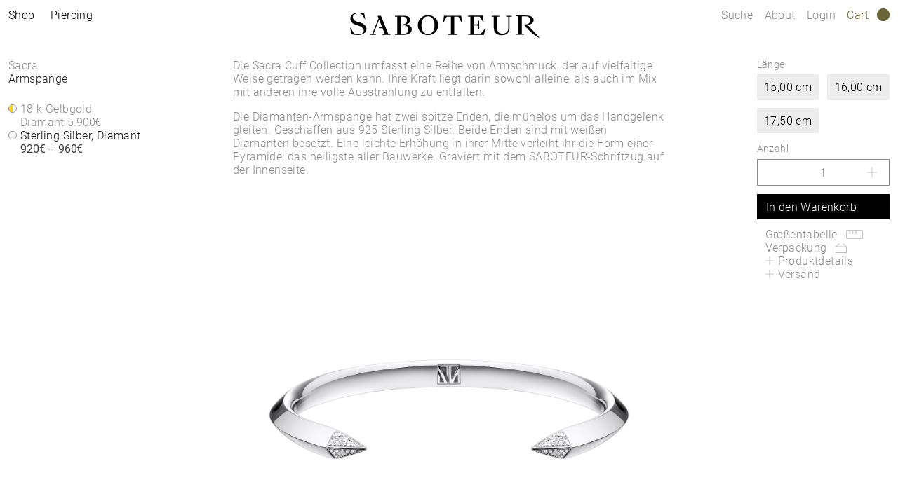

--- FILE ---
content_type: text/html;charset=UTF-8
request_url: https://www.saboteur.world/SABOTEUR/de/de/pd/alle-produkte/armreif/1002SBA-01-VG.html
body_size: 28277
content:
<!DOCTYPE html>
<html lang="de-DE">
<head>
<!--[if gt IE 9]><!-->

<script defer src="https://www.saboteur.world/on/demandware.static/Sites-SABOTEUR-Site/-/de_DE/v1769604182469/js/main.js"></script>
<script defer async src="//maps.googleapis.com/maps/api/js?key=AIzaSyCp4-sueDFsm_Eo89L7_rK8SisAg4EO7eE&loading=async&libraries=places&callback=initGoogleAPI"></script>
<script defer src="/on/demandware.static/Sites-SABOTEUR-Site/-/de_DE/v1769604182469/js/pdp.js"></script>



<script>
window.affiliateChannelObjects = {"stom":{"channelKey":"stom","maxAge":30},"GDN":{"channelKey":"display","maxAge":30},"Retargeting":{"channelKey":"retargeting","maxAge":30},"Affiliate":{"channelKey":"affi","maxAge":45},"SM":{"channelKey":"sm","maxAge":30},"Newsletter":{"channelKey":"nl","maxAge":30},"PSM":{"channelKey":"soqu","maxAge":30},"WF":{"channelKey":"wf","maxAge":30},"SEA":{"channelKey":"sea","maxAge":30},"PLA":{"channelKey":"pla","maxAge":30},"Google+Target":{"channelKey":"disp","maxAge":30},"Youtube":{"channelKey":"display","maxAge":30},"Affiliate-LS":{"channelKey":"linksh","maxAge":45},"google+target":{"channelKey":"disp","maxAge":30},"Affiliate-ZN":{"channelKey":"zan","maxAge":45},"Gmail":{"channelKey":"gmail","maxAge":30},"Tracdelight":{"channelKey":"tracD","maxAge":45},"App":{"channelKey":"app","maxAge":30},"smt":{"channelKey":"smt","maxAge":15},"gmail":{"channelKey":"gmail","maxAge":30},"app":{"channelKey":"app","maxAge":30},"affiliate":{"channelKey":"affi","maxAge":45},"sm":{"channelKey":"sm","maxAge":30},"psm":{"channelKey":"soqu","maxAge":30},"wf":{"channelKey":"wf","maxAge":30},"sea":{"channelKey":"sea","maxAge":30},"pla":{"channelKey":"pla","maxAge":30},"tracdelight":{"channelKey":"tracD","maxAge":45},"display":{"channelKey":"display","maxAge":30},"gdn":{"channelKey":"display","maxAge":30},"retargeting":{"channelKey":"retargeting","maxAge":30},"newsletter":{"channelKey":"nl","maxAge":30},"youtube":{"channelKey":"display","maxAge":30},"affiliate-ls":{"channelKey":"linksh","maxAge":45},"affiliate-zn":{"channelKey":"zan","maxAge":45}};
window.internalChannelObjects = {"72":{"channelKey":"ol","maxAge":30}};
</script>

<!--<![endif]-->

<meta charset="UTF-8">
<meta http-equiv="x-ua-compatible" content="ie=edge">



<script>
Object.defineProperty(window, 'tsBrandNameShort', {
value: 'SBTR',
writable: false,
configurable: false,
});
</script>
<!-- Initial data layer -->
<script>
const pageBreadcrumb = "Armreif";
window.dataLayer = window.dataLayer || [];
window.dataLayer.push({
event: 'page_meta',
content_group: 'productdetail' || '',
domain: window.location.hostname,
login_status: 'Logged Out' || '',
page_breadcrumb: pageBreadcrumb,
page_country:'DE' || '',
page_environment: 'Production' || '',
page_language: 'de' || '',
page_location: window.location.href,
page_name: window.location.pathname,
page_title: document.title,
page_type: 'product',
referrer: document.referrer,
traffic_type: 'external' || '',
user_id: '' || '',
user_email: '' || '',
user_email_md5: '' || '',
subscriber_key: '' || '',
});
</script>

<!-- Google Tag Manager -->
<script>(function(w,d,s,l,i){w[l]=w[l]||[];w[l].push({'gtm.start':
new Date().getTime(),event:'gtm.js'});var f=d.getElementsByTagName(s)[0],
j=d.createElement(s),dl=l!='dataLayer'?'&l='+l:'';j.async=true;j.src=
'https://sgtm.thomassabo.com/gtm.js?id='+i+dl;f.parentNode.insertBefore(j,f);
})(window,document,'script','dataLayer','GTM-TNQSD8C');</script>
<!-- End Google Tag Manager -->

<script>function tsAddLoadEvent(e){if(window.addEventListener)window.addEventListener("load",e,!1);else if(window.attachEvent)window.attachEvent("onload",e);else{var n=window.onload;window.onload="function"==typeof n?function(){n(),e()}:e}}document.createElement("picture"),function(e){function n(e){return void 0!==i[e]?i[e]:""}function t(e,n){if(e&&n&&a&&a.eventCategories&&a.eventsByLid){var t="",o=null;return e in a.eventCategories&&n in a.eventsByLid&&(t=a.eventCategories[e],o=a.eventsByLid[n],o.category=t),o}return null}function o(){return void 0===c&&(c=t(n("et_cid"),n("et_lid"))),c}var i={};e.location&&e.location.search&&(i=function(e){if(""===e)return{};for(var n={},t=0;t<e.length;++t){var o=e[t].split("=",2);n[o[0]]=1==o.length?"":decodeURIComponent(o[1].replace(/\+/g," "))}return n}(e.location.search.substr(1).split("&")));var a;try{a=JSON.parse({
  "action": "Resources-LoadTrackingConstant",
  "queryString": "",
  "locale": "de_DE",
  "eventCategories": {
    "2": "newsletter",
    "70": "catalog",
    "71": "cart",
    "72": "olapic"
  },
  "eventsByLid": {
    "1": {
      "label": "EU"
    },
    "23896": {
      "label": "AU"
    },
    "23898": {
      "label": "CA"
    },
    "1264153": {
      "label": "rebel-at-heart-spring-summer"
    },
    "1264165": {
      "label": "glam-and-soul-spring-summer"
    },
    "1264174": {
      "label": "watches-spring-summer"
    },
    "1509828": {
      "label": "charmclub-spring-summer"
    },
    "1582576": {
      "label": "dfb-karma-beads-booklet"
    },
    "1623561": {
      "label": "glam-and-soul-autumn-winter",
      "value": 2014
    },
    "1641229": {
      "label": "charmclub-autumn-winter",
      "value": 2014
    },
    "1750322": {
      "label": "article"
    },
    "1750328": {
      "label": "landingpage",
      "action": "view"
    },
    "1794754": {
      "label": "cart-sent-email"
    }
  }
})}catch(r){}var c;e.ts_tracking={getQueryParam:n,getCampaignObject:o}}(window);</script>
<script>!function(e,n,t,o){var i,a=n.getElementsByTagName(t)[0],r=function(e,o){n.getElementById(o)||(i=n.createElement(t),i.src=e,i.id=o,a.parentNode.insertBefore(i,a))};o.loadJsAfterOnload=function(e,n){function t(){r(e,n)}tsAddLoadEvent(t)}}(window,document,"script",window.apphelper=window.apphelper||{});</script>
<script>
window.initGoogleAPI = () => {
window.googleApiLoaded = true;
if (window.googleApiCallbackQueue) {
window.googleApiCallbackQueue.forEach(callback => callback());
window.googleApiCallbackQueue = [];
}
}
</script>
<link rel="preconnect" href="https://cdn.cquotient.com">
<link rel="dns-prefetch" href="https://cdn.cquotient.com">
<link rel="preconnect" href="https://ui.powerreviews.com">
<link rel="dns-prefetch" href="https://ui.powerreviews.com">
<link rel="preconnect" href="https://www.clarity.ms">
<link rel="dns-prefetch" href="https://www.clarity.ms">

<meta http-equiv="X-UA-Compatible" content="IE=edge">

    
        <title>Armspange | Sacra | SABOTEUR</title>
    
    <meta name="description" content="Armspange der neuen Sacra Kollektion ➤ ab 920,00 &euro; ➤ 925 Sterlingsilber ➤ Jetzt im offiziellen SABOTEUR STORE entdecken">
    <meta name="keywords" content="">

<meta name="viewport" content="width=device-width, initial-scale=1.0" />

<meta name="google-site-verification" content="Y8iagiWJGWFrkXx-Fn39omi4J8gnMZrX5R7IknZQlH4">
<meta name="google-site-verification" content="MKCznlo5CsdXBsDOMQUDQw5Kyt26M-fT0LzSTAe3X5s">
<meta name="facebook-domain-verification" content="oohvznwcr0rvccca7m1x67dsv7141y">
<meta name="format-detection" content="telephone=no">





    
    
    
        <meta name="robots" content="index,follow">
    




<link rel="apple-touch-icon" sizes="180x180" href="/on/demandware.static/Sites-SABOTEUR-Site/-/default/dweffaf2ca/images/favicon/apple-touch-icon.png">
<link rel="icon" type="image/png" sizes="32x32" href="/on/demandware.static/Sites-SABOTEUR-Site/-/default/dw124db4f2/images/favicon/favicon-32x32.png">
<link rel="icon" type="image/png" sizes="16x16" href="/on/demandware.static/Sites-SABOTEUR-Site/-/default/dwf8a173b7/images/favicon/favicon-16x16.png">
<link rel="manifest" href="/on/demandware.static/Sites-SABOTEUR-Site/-/default/dw14db726a/images/favicon/site.webmanifest">
<link rel="mask-icon" href="/on/demandware.static/Sites-SABOTEUR-Site/-/default/dwf5755077/images/favicon/safari-pinned-tab.svg" color="#636363">
<link rel="shortcut icon" href="/on/demandware.static/Sites-SABOTEUR-Site/-/default/dwf7769cbd/images/favicon/favicon.ico">
<meta name="msapplication-TileColor" content="#ffffff">
<meta name="msapplication-config" content="/on/demandware.static/Sites-SABOTEUR-Site/-/default/dw3a90c6c5/images/favicon/browserconfig.xml">
<meta name="theme-color" content="#ffffff">





<link rel="canonical" href="https://www.saboteur.world/SABOTEUR/de/de/pd/alle-produkte/armreif/1002SBA-01-VG.html">






<link rel="alternate" hreflang="fr-HU" href="https://www.saboteur.world/SABOTEUR/hu/fr/pd/tous-les-produits/bracelet-jonc/1002SBA-01-VG.html" data-included="1">
<link rel="alternate" hreflang="en-CZ" href="https://www.saboteur.world/SABOTEUR/cz/en/pd/all-products/bangle/1002SBA-01-VG.html" data-included="1">
<link rel="alternate" hreflang="fr-LV" href="https://www.saboteur.world/SABOTEUR/lv/fr/pd/tous-les-produits/bracelet-jonc/1002SBA-01-VG.html" data-included="1">
<link rel="alternate" hreflang="en-PL" href="https://www.saboteur.world/SABOTEUR/pl/en/pd/all-products/bangle/1002SBA-01-VG.html" data-included="1">
<link rel="alternate" hreflang="en-DE" href="https://www.saboteur.world/SABOTEUR/de/en/pd/all-products/bangle/1002SBA-01-VG.html" data-included="1">
<link rel="alternate" hreflang="en-PT" href="https://www.saboteur.world/SABOTEUR/pt/en/pd/all-products/bangle/1002SBA-01-VG.html" data-included="1">
<link rel="alternate" hreflang="fr-IE" href="https://www.saboteur.world/SABOTEUR/ie/fr/pd/tous-les-produits/bracelet-jonc/1002SBA-01-VG.html" data-included="1">
<link rel="alternate" hreflang="fr-EE" href="https://www.saboteur.world/SABOTEUR/ee/fr/pd/tous-les-produits/bracelet-jonc/1002SBA-01-VG.html" data-included="1">
<link rel="alternate" hreflang="en-IE" href="https://www.saboteur.world/SABOTEUR/ie/en/pd/all-products/bangle/1002SBA-01-VG.html" data-included="1">
<link rel="alternate" hreflang="de-CH" href="https://www.saboteur.world/SABOTEUR/ch/de/pd/alle-produkte/armreif/1002SBA-01-VG.html" data-included="1">
<link rel="alternate" hreflang="en-EE" href="https://www.saboteur.world/SABOTEUR/ee/en/pd/all-products/bangle/1002SBA-01-VG.html" data-included="1">
<link rel="alternate" hreflang="fr-CZ" href="https://www.saboteur.world/SABOTEUR/cz/fr/pd/tous-les-produits/bracelet-jonc/1002SBA-01-VG.html" data-included="1">
<link rel="alternate" hreflang="en-LV" href="https://www.saboteur.world/SABOTEUR/lv/en/pd/all-products/bangle/1002SBA-01-VG.html" data-included="1">
<link rel="alternate" hreflang="en-LU" href="https://www.saboteur.world/SABOTEUR/lu/en/pd/all-products/bangle/1002SBA-01-VG.html" data-included="1">
<link rel="alternate" hreflang="fr-PL" href="https://www.saboteur.world/SABOTEUR/pl/fr/pd/tous-les-produits/bracelet-jonc/1002SBA-01-VG.html" data-included="1">
<link rel="alternate" hreflang="en-LT" href="https://www.saboteur.world/SABOTEUR/lt/en/pd/all-products/bangle/1002SBA-01-VG.html" data-included="1">
<link rel="alternate" hreflang="en-DK" href="https://www.saboteur.world/SABOTEUR/dk/en/pd/all-products/bangle/1002SBA-01-VG.html" data-included="1">
<link rel="alternate" hreflang="fr-DE" href="https://www.saboteur.world/SABOTEUR/de/fr/pd/tous-les-produits/bracelet-jonc/1002SBA-01-VG.html" data-included="1">
<link rel="alternate" hreflang="en-HU" href="https://www.saboteur.world/SABOTEUR/hu/en/pd/all-products/bangle/1002SBA-01-VG.html" data-included="1">
<link rel="alternate" hreflang="fr-PT" href="https://www.saboteur.world/SABOTEUR/pt/fr/pd/tous-les-produits/bracelet-jonc/1002SBA-01-VG.html" data-included="1">
<link rel="alternate" hreflang="fr-LU" href="https://www.saboteur.world/SABOTEUR/lu/fr/pd/tous-les-produits/bracelet-jonc/1002SBA-01-VG.html" data-included="1">
<link rel="alternate" hreflang="fr-LT" href="https://www.saboteur.world/SABOTEUR/lt/fr/pd/tous-les-produits/bracelet-jonc/1002SBA-01-VG.html" data-included="1">
<link rel="alternate" hreflang="fr-DK" href="https://www.saboteur.world/SABOTEUR/dk/fr/pd/tous-les-produits/bracelet-jonc/1002SBA-01-VG.html" data-included="1">
<link rel="alternate" hreflang="fr-FR" href="https://www.saboteur.world/SABOTEUR/fr/fr/pd/tous-les-produits/bracelet-jonc/1002SBA-01-VG.html" data-included="1">
<link rel="alternate" hreflang="de-DE" href="https://www.saboteur.world/SABOTEUR/de/de/pd/alle-produkte/armreif/1002SBA-01-VG.html" data-included="1">
<link rel="alternate" hreflang="en-NL" href="https://www.saboteur.world/SABOTEUR/nl/en/pd/all-products/bangle/1002SBA-01-VG.html" data-included="1">
<link rel="alternate" hreflang="en-NO" href="https://www.saboteur.world/SABOTEUR/no/en/pd/all-products/bangle/1002SBA-01-VG.html" data-included="1">
<link rel="alternate" hreflang="fr-SE" href="https://www.saboteur.world/SABOTEUR/se/fr/pd/tous-les-produits/bracelet-jonc/1002SBA-01-VG.html" data-included="1">
<link rel="alternate" hreflang="fr-SK" href="https://www.saboteur.world/SABOTEUR/sk/fr/pd/tous-les-produits/bracelet-jonc/1002SBA-01-VG.html" data-included="1">
<link rel="alternate" hreflang="en-BE" href="https://www.saboteur.world/SABOTEUR/be/en/pd/all-products/bangle/1002SBA-01-VG.html" data-included="1">
<link rel="alternate" hreflang="en-FI" href="https://www.saboteur.world/SABOTEUR/fi/en/pd/all-products/bangle/1002SBA-01-VG.html" data-included="1">
<link rel="alternate" hreflang="fr-SI" href="https://www.saboteur.world/SABOTEUR/si/fr/pd/tous-les-produits/bracelet-jonc/1002SBA-01-VG.html" data-included="1">
<link rel="alternate" hreflang="fr-GB" href="https://www.saboteur.world/SABOTEUR/gb/fr/pd/tous-les-produits/bracelet-jonc/1002SBA-01-VG.html" data-included="1">
<link rel="alternate" hreflang="en-ES" href="https://www.saboteur.world/SABOTEUR/es/en/pd/all-products/bangle/1002SBA-01-VG.html" data-included="1">
<link rel="alternate" hreflang="en-IT" href="https://www.saboteur.world/SABOTEUR/it/en/pd/all-products/bangle/1002SBA-01-VG.html" data-included="1">
<link rel="alternate" hreflang="fr-CH" href="https://www.saboteur.world/SABOTEUR/ch/fr/pd/tous-les-produits/bracelet-jonc/1002SBA-01-VG.html" data-included="1">
<link rel="alternate" hreflang="en-AT" href="https://www.saboteur.world/SABOTEUR/at/en/pd/all-products/bangle/1002SBA-01-VG.html" data-included="1">
<link rel="alternate" hreflang="en-SK" href="https://www.saboteur.world/SABOTEUR/sk/en/pd/all-products/bangle/1002SBA-01-VG.html" data-included="1">
<link rel="alternate" hreflang="fr-IT" href="https://www.saboteur.world/SABOTEUR/it/fr/pd/tous-les-produits/bracelet-jonc/1002SBA-01-VG.html" data-included="1">
<link rel="alternate" hreflang="en-GB" href="https://www.saboteur.world/SABOTEUR/gb/en/pd/all-products/bangle/1002SBA-01-VG.html" data-included="1">
<link rel="alternate" hreflang="fr-ES" href="https://www.saboteur.world/SABOTEUR/es/fr/pd/tous-les-produits/bracelet-jonc/1002SBA-01-VG.html" data-included="1">
<link rel="alternate" hreflang="fr-AT" href="https://www.saboteur.world/SABOTEUR/at/fr/pd/tous-les-produits/bracelet-jonc/1002SBA-01-VG.html" data-included="1">
<link rel="alternate" hreflang="en-CH" href="https://www.saboteur.world/SABOTEUR/ch/en/pd/all-products/bangle/1002SBA-01-VG.html" data-included="1">
<link rel="alternate" hreflang="fr-NO" href="https://www.saboteur.world/SABOTEUR/no/fr/pd/tous-les-produits/bracelet-jonc/1002SBA-01-VG.html" data-included="1">
<link rel="alternate" hreflang="de-AT" href="https://www.saboteur.world/SABOTEUR/at/de/pd/alle-produkte/armreif/1002SBA-01-VG.html" data-included="1">
<link rel="alternate" hreflang="en-FR" href="https://www.saboteur.world/SABOTEUR/fr/en/pd/all-products/bangle/1002SBA-01-VG.html" data-included="1">
<link rel="alternate" hreflang="fr-NL" href="https://www.saboteur.world/SABOTEUR/nl/fr/pd/tous-les-produits/bracelet-jonc/1002SBA-01-VG.html" data-included="1">
<link rel="alternate" hreflang="en-SE" href="https://www.saboteur.world/SABOTEUR/se/en/pd/all-products/bangle/1002SBA-01-VG.html" data-included="1">
<link rel="alternate" hreflang="fr-BE" href="https://www.saboteur.world/SABOTEUR/be/fr/pd/tous-les-produits/bracelet-jonc/1002SBA-01-VG.html" data-included="1">
<link rel="alternate" hreflang="fr-FI" href="https://www.saboteur.world/SABOTEUR/fi/fr/pd/tous-les-produits/bracelet-jonc/1002SBA-01-VG.html" data-included="1">
<link rel="alternate" hreflang="en-SI" href="https://www.saboteur.world/SABOTEUR/si/en/pd/all-products/bangle/1002SBA-01-VG.html" data-included="1">





<link rel="alternate" hreflang="de" href="https://www.saboteur.world/SABOTEUR_INT/de/pd/alle-produkte/armreif/1002SBA-01-VG.html" data-included="1">
<link rel="alternate" hreflang="fr" href="https://www.saboteur.world/SABOTEUR_INT/fr/pd/tous-les-produits/bracelet-jonc/1002SBA-01-VG.html" data-included="1">
<link rel="alternate" hreflang="en" href="https://www.saboteur.world/SABOTEUR_INT/en/pd/all-products/bangle/1002SBA-01-VG.html" data-included="1">





<style>
.no-js img.lazyload {display: none;} img {-ms-interpolation-mode: bicubic;}
</style>
<link href="/on/demandware.static/Sites-SABOTEUR-Site/-/de_DE/v1769604182469/css/scss-style.css" rel="stylesheet">


<link rel="preload" as="style" href="/on/demandware.static/Sites-SABOTEUR-Site/-/de_DE/v1769604182469/css/pdp.css"

onload="this.onload=null;this.rel='stylesheet'">

<noscript>
<link rel="stylesheet" href="/on/demandware.static/Sites-SABOTEUR-Site/-/de_DE/v1769604182469/css/pdp.css"
 />
</noscript>


<link rel="preload" as="style" href="/on/demandware.static/Sites-SABOTEUR-Site/-/de_DE/v1769604182469/css/skin/skin.css"

onload="this.onload=null;this.rel='stylesheet'">

<noscript>
<link rel="stylesheet" href="/on/demandware.static/Sites-SABOTEUR-Site/-/de_DE/v1769604182469/css/skin/skin.css"
 />
</noscript>




<script type="text/javascript">//<!--
/* <![CDATA[ (head-active_data.js) */
var dw = (window.dw || {});
dw.ac = {
    _analytics: null,
    _events: [],
    _category: "",
    _searchData: "",
    _anact: "",
    _anact_nohit_tag: "",
    _analytics_enabled: "true",
    _timeZone: "Europe/Berlin",
    _capture: function(configs) {
        if (Object.prototype.toString.call(configs) === "[object Array]") {
            configs.forEach(captureObject);
            return;
        }
        dw.ac._events.push(configs);
    },
	capture: function() { 
		dw.ac._capture(arguments);
		// send to CQ as well:
		if (window.CQuotient) {
			window.CQuotient.trackEventsFromAC(arguments);
		}
	},
    EV_PRD_SEARCHHIT: "searchhit",
    EV_PRD_DETAIL: "detail",
    EV_PRD_RECOMMENDATION: "recommendation",
    EV_PRD_SETPRODUCT: "setproduct",
    applyContext: function(context) {
        if (typeof context === "object" && context.hasOwnProperty("category")) {
        	dw.ac._category = context.category;
        }
        if (typeof context === "object" && context.hasOwnProperty("searchData")) {
        	dw.ac._searchData = context.searchData;
        }
    },
    setDWAnalytics: function(analytics) {
        dw.ac._analytics = analytics;
    },
    eventsIsEmpty: function() {
        return 0 == dw.ac._events.length;
    }
};
/* ]]> */
// -->
</script>
<script type="text/javascript">//<!--
/* <![CDATA[ (head-cquotient.js) */
var CQuotient = window.CQuotient = {};
CQuotient.clientId = 'aaqy-SABOTEUR';
CQuotient.realm = 'AAQY';
CQuotient.siteId = 'SABOTEUR';
CQuotient.instanceType = 'prd';
CQuotient.locale = 'de_DE';
CQuotient.fbPixelId = '__UNKNOWN__';
CQuotient.activities = [];
CQuotient.cqcid='';
CQuotient.cquid='';
CQuotient.cqeid='';
CQuotient.cqlid='';
CQuotient.apiHost='api.cquotient.com';
/* Turn this on to test against Staging Einstein */
/* CQuotient.useTest= true; */
CQuotient.useTest = ('true' === 'false');
CQuotient.initFromCookies = function () {
	var ca = document.cookie.split(';');
	for(var i=0;i < ca.length;i++) {
	  var c = ca[i];
	  while (c.charAt(0)==' ') c = c.substring(1,c.length);
	  if (c.indexOf('cqcid=') == 0) {
		CQuotient.cqcid=c.substring('cqcid='.length,c.length);
	  } else if (c.indexOf('cquid=') == 0) {
		  var value = c.substring('cquid='.length,c.length);
		  if (value) {
		  	var split_value = value.split("|", 3);
		  	if (split_value.length > 0) {
			  CQuotient.cquid=split_value[0];
		  	}
		  	if (split_value.length > 1) {
			  CQuotient.cqeid=split_value[1];
		  	}
		  	if (split_value.length > 2) {
			  CQuotient.cqlid=split_value[2];
		  	}
		  }
	  }
	}
}
CQuotient.getCQCookieId = function () {
	if(window.CQuotient.cqcid == '')
		window.CQuotient.initFromCookies();
	return window.CQuotient.cqcid;
};
CQuotient.getCQUserId = function () {
	if(window.CQuotient.cquid == '')
		window.CQuotient.initFromCookies();
	return window.CQuotient.cquid;
};
CQuotient.getCQHashedEmail = function () {
	if(window.CQuotient.cqeid == '')
		window.CQuotient.initFromCookies();
	return window.CQuotient.cqeid;
};
CQuotient.getCQHashedLogin = function () {
	if(window.CQuotient.cqlid == '')
		window.CQuotient.initFromCookies();
	return window.CQuotient.cqlid;
};
CQuotient.trackEventsFromAC = function (/* Object or Array */ events) {
try {
	if (Object.prototype.toString.call(events) === "[object Array]") {
		events.forEach(_trackASingleCQEvent);
	} else {
		CQuotient._trackASingleCQEvent(events);
	}
} catch(err) {}
};
CQuotient._trackASingleCQEvent = function ( /* Object */ event) {
	if (event && event.id) {
		if (event.type === dw.ac.EV_PRD_DETAIL) {
			CQuotient.trackViewProduct( {id:'', alt_id: event.id, type: 'raw_sku'} );
		} // not handling the other dw.ac.* events currently
	}
};
CQuotient.trackViewProduct = function(/* Object */ cqParamData){
	var cq_params = {};
	cq_params.cookieId = CQuotient.getCQCookieId();
	cq_params.userId = CQuotient.getCQUserId();
	cq_params.emailId = CQuotient.getCQHashedEmail();
	cq_params.loginId = CQuotient.getCQHashedLogin();
	cq_params.product = cqParamData.product;
	cq_params.realm = cqParamData.realm;
	cq_params.siteId = cqParamData.siteId;
	cq_params.instanceType = cqParamData.instanceType;
	cq_params.locale = CQuotient.locale;
	
	if(CQuotient.sendActivity) {
		CQuotient.sendActivity(CQuotient.clientId, 'viewProduct', cq_params);
	} else {
		CQuotient.activities.push({activityType: 'viewProduct', parameters: cq_params});
	}
};
/* ]]> */
// -->
</script>

</head>
<body id="sbtr-web-body" class="js no-js position-relative pagecontext--product">




<div id="tsInstance" data-instance="prod"></div>




    <div
        id="microsoftClarity"
        data-project-id="sb35o76jnh"
    ></div>


<div id="skeleton" class="skeleton" style="background-color: #fff;">
<div class="nojavascript">
<noscript>
Bitte aktiviere JavaScript, um alle Funktionen (u.a. Bestellprozess) unserer Website nutzen zu können. JavaScript kann auch durch einen Ad Blocker deaktiviert sein. In diesem Fall deaktiviere bitte Deinen Ad Blocker für die uneingeschränkte Nutzung unserer Website.
</noscript>
</div>




<a id="top"></a>
<header class="page__header container-fluid js-page-header is-fixed" data-flyout-level="root">
    <div class="header__main row js-add-pr js-header-main">
        
        <div class="header__logo col col-md-auto text-center">
            <a href="https://www.saboteur.world/SABOTEUR/de/de/home" class="link--logo js-logo-link">
                <?xml version="1.0" encoding="utf-8"?>
<!-- Generator: Adobe Illustrator 25.0.1, SVG Export Plug-In . SVG Version: 6.00 Build 0)  -->
<svg version="1.1" xmlns="http://www.w3.org/2000/svg" xmlns:xlink="http://www.w3.org/1999/xlink" x="0px" y="0px"
	 viewBox="0 0 36.8 48.4" style="enable-background:new 0 0 36.8 48.4;" xml:space="preserve" class="logo--monogram">
<style type="text/css">
	.st0{fill:#DCDCDC;}
	.st1{fill:#959374;}
	.st2{fill:#D9D8CD;}
	.st3{fill:#7D7D7D;}
	.st4{fill:#686538;}
	.st5{fill:#C7C7C7;}
	.st6{fill:#1D1D1B;}
</style>
<g>
	<polygon points="0,0.1 0,1.2 14.4,47.3 3.4,47.3 3.4,20.7 0.6,11.6 0.2,11.6 0.2,11.6 0.2,48.3 0.2,48.3 4.8,48.3 15.1,48.3 
		15.8,48.3 15.9,48.3 15.9,48.3 2.3,4.7 2.9,0.1 	"/>
	<g>
		<path d="M36.8,6V0.3l0,0V0.1h-0.3h-0.3h-0.3L23,41.6V0.8h3.6H27c0.5,0,0.6,0.2,0.9,0.6l3.8,6H32l-1.3-7.3h0h-4.2h-2.5h-0.6h-3.5
			v0.1h0v0.4v32.3v8v1.1V48l0,0v0.3H21h0.8H22l11.5-37v35.9l-7.9,0l0,1.1h6.6v0h0.5h4.1h0V7.6v0V6z"/>
		<path d="M17.2,0h-3.1h-0.9h-2.6H9.9H6.6L5.3,7.4h0.4l3.8-6c0.3-0.4,0.4-0.6,0.8-0.6h0v0h3.7v32l2.9,9.3h0.4V23.5v-23V0.1V0H17.2
			L17.2,0z"/>
	</g>
</g>
</svg>

                <span class="logo-spacer js-logo-spacer"></span>
                <?xml version="1.0" encoding="utf-8"?>
<!-- Generator: Adobe Illustrator 25.0.1, SVG Export Plug-In . SVG Version: 6.00 Build 0)  -->
<svg version="1.1" xmlns="http://www.w3.org/2000/svg" xmlns:xlink="http://www.w3.org/1999/xlink" x="0px" y="0px"
	 viewBox="0 0 270.1 36" style="enable-background:new 0 0 270.1 36;" xml:space="preserve" class="logo--text">
<style type="text/css">
	.st0{fill:#DCDCDC;}
	.st1{fill:#959374;}
	.st2{fill:#D9D8CD;}
	.st3{fill:#7D7D7D;}
	.st4{fill:#686538;}
	.st5{fill:#C7C7C7;}
	.st6{fill:#1D1D1B;}
</style>
<g>
	<path d="M111.1,3.7c-7.8,0-14.5,5.5-14.5,14.2s6.7,14.2,14.5,14.2c7.8,0,14.6-5.4,14.6-14.2C125.7,9.2,119,3.7,111.1,3.7
		 M111.1,30.7c-5.5,0-9.3-4.5-9.3-12.7c0-8.2,3.8-12.8,9.3-12.8c5.5,0,9.3,4.5,9.3,12.8C120.4,26.2,116.6,30.7,111.1,30.7"/>
	<path d="M133.8,4.4l-0.8,9.1h0.7l3.8-7.2c0.3-0.5,0.5-0.6,1.2-0.6h5.1v24.7h-3.9v0.2h0v1.1h12.6v-1.1v-0.2h-4V5.7h5.1
		c0.6,0,0.9,0.1,1.2,0.6l3.8,7.2h0.8l-0.9-9.1H133.8z"/>
	<path d="M11.8,13.3l-0.2,0c-0.3-0.1-0.6-0.2-0.9-0.2c-1-0.3-1.6-0.5-1.6-0.5c-3.5-1.3-5.1-3.2-5.1-6.2C4.1,3,7.3,1.1,10.5,1
		c0,0,0.4,0,1,0c1,0,2.3,0,3.3,0.2c0.8,0.1,1.2,0.3,1.9,1.4l4.7,7h0.3L20.1,1c-1.3-0.5-3-0.8-4.4-0.9C14.3,0,11.8,0,11.3,0h-0.1
		C8.3,0,5.6,0.8,3.7,2.2C1.5,3.7,0.4,5.8,0.4,8.3c0,4,2.1,6.8,6.6,8.6c0,0,1.6,0.6,3.8,1.3c0.4,0.1,8.8,2.5,8.8,7.1
		c0,1.4-0.5,2.7-1.5,3.7c-1.3,1.3-3.3,2-5.7,2c-3.6,0-5.1-0.5-5.2-0.5c-0.8-0.2-1.4-0.8-2-1.6l-4.9-7.7H0.1l1.7,9.4
		c1.5,0.5,3.1,0.9,4.9,1.1c0,0,2.7,0.2,5.4,0.2l0.1,0c5.4,0,11.2-3.2,11.2-9C23.3,17.6,17.1,14.7,11.8,13.3"/>
	<path d="M186.8,29.8c-0.4,0.4-0.4,0.5-1,0.5h-9.5v-12h4.8c0.5,0,0.6,0.1,0.7,0.4l1.5,4.5h0.8V11.8h-0.8l-1.5,4.5
		c-0.1,0.3-0.3,0.4-0.7,0.4h-4.8V5.8h7.8c0.7,0,0.8,0,1.2,0.6l4.3,6.8h0.8l-1.3-8.9h-8.1h-12.6v1.1v0.3h3.2v24.6h-3.2v0.3v1.1h22.3
		l2.6-8.9h-0.8L186.8,29.8z"/>
	<path d="M222.5,5.5v0.3h3.2v15c0,6.3-2.8,9.2-8.2,9.2c-5.3,0-7.9-2.5-7.9-8.8V5.8h3.2V5.5V4.4h-11.1v1.1v0.3h3.2v15.3
		c0,7.7,4.2,11.1,11.4,11.1c7.2,0,11.1-3.8,11.1-11.1V5.8h3.2V5.5V4.4h-8.1V5.5z"/>
	<path d="M78.1,17.2L78.1,17.2c4.9-0.6,7.8-3.1,7.8-6.7c0-4.5-4.1-6.1-10.5-6.1h-7.3h-4v1.1v0.3h3.2V29l0,1.4h-3.2v1.3h12.4
		c7.2,0,11.5-3.1,11.5-8C88,19.3,84.1,17.2,78.1,17.2 M75.4,30.4H72v-9.6v-1v-1.8v-1.3v-1.5v-0.7V5.8h3.1c4.1,0,6,1.8,6,5.4
		c0,3.2-1.6,5.2-5,5.4v1.4c4.2,0.1,6.8,1.8,6.8,6.2C82.8,28.7,80.3,30.4,75.4,30.4"/>
	<polygon points="54.5,30.4 44,4.4 39.2,4.4 40.7,8 31.6,30.4 30,30.4 28.6,30.4 28.6,31.7 36.7,31.7 36.7,30.4 35,30.4 33.3,30.4 
		35.7,24.4 37.2,20.4 37.2,20.4 37.9,18.7 38.1,18.2 38.1,18.2 38.3,17.9 38.3,17.9 41.4,9.9 45.6,20.4 41.6,20.4 40.9,22.2 
		46.3,22.2 49.6,30.4 47.8,30.4 46.1,30.4 46.1,31.7 57.5,31.7 57.5,30.4 56,30.4 	"/>
	<path d="M270,35.7l-0.4,0.3c-2.6-1.3-4.8-2.8-6.9-4.2c-4.2-3.2-7.4-6.5-10.1-9.3l-0.5-0.5c-1.2-1.2-2.5-2.4-3.2-3.3v-0.3v-0.8v-0.8
		h1.1c4.3,0,6.7-2,6.7-5.8s-2.3-5.8-6.7-5.8h-5.2v9.5V17v1.4V20v10.4h3.4v0.2v0.8h-11h-0.3v-1h2.3h0.9h0.1V5.1h-1.1h-0.7h-1.6v0.4
		V4.1h5.3h8.1c6.8,0,11.5,1.7,11.5,6.7c0,3.4-3.1,6-8,6.8c-1.2,0.2-2.5,0.1-2.5,0.1v0.1l3.5,1.3L270,35.7z"/>
</g>
</svg>

            </a>
        </div>
        <div class="header__left col-auto col-md pl-md-0 pt-0">
            <button class="button menu-icon d-md-none js-open-flyout--mobile">
                <span class="line-top"></span>
                <span class="line-middle"></span>
                <span class="line-bottom"></span>
                <span class="line-cross-1"></span>
                <span class="line-cross-2"></span>
            </button>
            <a href="#0" class="link--shop d-none d-md-inline-flex px-3 pt-3 h-100 js-open-flyout--desktop"
                data-flyout="shop">
                Shop
            </a>
            <a href="#0" class="link--piercings d-none d-md-inline-flex pl-2 pr-3 pt-3 h-100 js-open-flyout--desktop"
                data-flyout="piercings">
                Piercing
            </a>
            
            
        </div>
        <div class="header__right col-auto col-md pt-0">
            <a href="#0" class="link--search d-none d-md-inline-flex h-100 px-3 pt-3 js-open-flyout--desktop"
                data-flyout="search">
                Suche
            </a>
            <a href="https://www.saboteur.world/SABOTEUR/de/de/page?cid=about-us" class="link--about d-none d-md-inline pt-3">
                About
            </a>
            
                <span class="d-none d-md-inline">
                    


<a href="https://www.saboteur.world/SABOTEUR/de/de/myaccount" class="link--login">Login</a>

                </span>
                
                



    <div class="d-inline js-minicartcontainer">
        







<!-- Report any requested source code -->


<!-- Report the active source code -->





<div data-updateurl="https://www.saboteur.world/on/demandware.store/Sites-SABOTEUR-Site/de_DE/MiniCart-Header" class="d-inline cart-wrapper js-cart-wrapper empty">
    <a href="https://www.saboteur.world/SABOTEUR/de/de/cart" class="link--cart d-inline-flex h-100 js-open-minicart" title="Warenkorb ansehen">
        <span class="cart-label d-none d-md-inline">Cart</span><!--
        --><span class="cart-count cart-count--effect"></span><!--
        --><span class="cart-count">0</span>
    </a>
    
</div>
    </div>


<input type="hidden" class="js-hidden-auth-guid"
    data-global-impression="set"
    data-login-status="loggedOut"
    data-guid=""
    data-subscriber-key=""
    data-em-hash=""
>

            
        </div>
    </div>

    
    <nav class="header__flyout js-header-flyout mr-md-n3">
        
<div class="row mobile flyout__type flyout__type--shop h-md-100" data-flyout-level="shop">
    <div class="col-12 d-md-none flyout__slider--mobile">
        <a href="#0" class="link--back d-md-none js-change-flyout-level" data-level="root"><span
                class="invisible">back to root</span></a>
        
        
    
        <div class="sbtr-slick-wrapper initial active">
            <div class="sbtr-slick js-sbtr-slick js-slick-flyout--mobile">
                
                    
                    <div class="sbtr-slide">
                        <picture>
                            <source media="(max-width: 1023.9px)" srcset="https://www.saboteur.world/dw/image/v2/AAQY_PRD/on/demandware.static/-/Sites-site-catalog-saboteur/default/dwc2e3a97e/FlyoutElemental.webp?sfrm=png&amp;fmt=webp 3000w, https://www.saboteur.world/dw/image/v2/AAQY_PRD/on/demandware.static/-/Sites-site-catalog-saboteur/default/dwc2e3a97e/FlyoutElemental.webp?sw=2560&amp;sfrm=png&amp;fmt=webp 2560w, https://www.saboteur.world/dw/image/v2/AAQY_PRD/on/demandware.static/-/Sites-site-catalog-saboteur/default/dwc2e3a97e/FlyoutElemental.webp?sw=1920&amp;sfrm=png&amp;fmt=webp 1920w, https://www.saboteur.world/dw/image/v2/AAQY_PRD/on/demandware.static/-/Sites-site-catalog-saboteur/default/dwc2e3a97e/FlyoutElemental.webp?sw=1440&amp;sfrm=png&amp;fmt=webp 1440w, https://www.saboteur.world/dw/image/v2/AAQY_PRD/on/demandware.static/-/Sites-site-catalog-saboteur/default/dwc2e3a97e/FlyoutElemental.webp?sw=1024&amp;sfrm=png&amp;fmt=webp 1024w, https://www.saboteur.world/dw/image/v2/AAQY_PRD/on/demandware.static/-/Sites-site-catalog-saboteur/default/dwc2e3a97e/FlyoutElemental.webp?sw=768&amp;sfrm=png&amp;fmt=webp 768w, https://www.saboteur.world/dw/image/v2/AAQY_PRD/on/demandware.static/-/Sites-site-catalog-saboteur/default/dwc2e3a97e/FlyoutElemental.webp?sw=425&amp;sfrm=png&amp;fmt=webp 425w, https://www.saboteur.world/dw/image/v2/AAQY_PRD/on/demandware.static/-/Sites-site-catalog-saboteur/default/dwc2e3a97e/FlyoutElemental.webp?sw=375&amp;sfrm=png&amp;fmt=webp 375w, https://www.saboteur.world/dw/image/v2/AAQY_PRD/on/demandware.static/-/Sites-site-catalog-saboteur/default/dwc2e3a97e/FlyoutElemental.webp?sw=256&amp;sfrm=png&amp;fmt=webp 256w, https://www.saboteur.world/dw/image/v2/AAQY_PRD/on/demandware.static/-/Sites-site-catalog-saboteur/default/dwc2e3a97e/FlyoutElemental.webp?sw=172&amp;sfrm=png&amp;fmt=webp 172w, https://www.saboteur.world/dw/image/v2/AAQY_PRD/on/demandware.static/-/Sites-site-catalog-saboteur/default/dwc2e3a97e/FlyoutElemental.webp?sw=86&amp;sfrm=png&amp;fmt=webp 86w" data-srcset="https://www.saboteur.world/dw/image/v2/AAQY_PRD/on/demandware.static/-/Sites-site-catalog-saboteur/default/dwc2e3a97e/FlyoutElemental.webp?sfrm=png&amp;fmt=webp 3000w, https://www.saboteur.world/dw/image/v2/AAQY_PRD/on/demandware.static/-/Sites-site-catalog-saboteur/default/dwc2e3a97e/FlyoutElemental.webp?sw=2560&amp;sfrm=png&amp;fmt=webp 2560w, https://www.saboteur.world/dw/image/v2/AAQY_PRD/on/demandware.static/-/Sites-site-catalog-saboteur/default/dwc2e3a97e/FlyoutElemental.webp?sw=1920&amp;sfrm=png&amp;fmt=webp 1920w, https://www.saboteur.world/dw/image/v2/AAQY_PRD/on/demandware.static/-/Sites-site-catalog-saboteur/default/dwc2e3a97e/FlyoutElemental.webp?sw=1440&amp;sfrm=png&amp;fmt=webp 1440w, https://www.saboteur.world/dw/image/v2/AAQY_PRD/on/demandware.static/-/Sites-site-catalog-saboteur/default/dwc2e3a97e/FlyoutElemental.webp?sw=1024&amp;sfrm=png&amp;fmt=webp 1024w, https://www.saboteur.world/dw/image/v2/AAQY_PRD/on/demandware.static/-/Sites-site-catalog-saboteur/default/dwc2e3a97e/FlyoutElemental.webp?sw=768&amp;sfrm=png&amp;fmt=webp 768w, https://www.saboteur.world/dw/image/v2/AAQY_PRD/on/demandware.static/-/Sites-site-catalog-saboteur/default/dwc2e3a97e/FlyoutElemental.webp?sw=425&amp;sfrm=png&amp;fmt=webp 425w, https://www.saboteur.world/dw/image/v2/AAQY_PRD/on/demandware.static/-/Sites-site-catalog-saboteur/default/dwc2e3a97e/FlyoutElemental.webp?sw=375&amp;sfrm=png&amp;fmt=webp 375w, https://www.saboteur.world/dw/image/v2/AAQY_PRD/on/demandware.static/-/Sites-site-catalog-saboteur/default/dwc2e3a97e/FlyoutElemental.webp?sw=256&amp;sfrm=png&amp;fmt=webp 256w, https://www.saboteur.world/dw/image/v2/AAQY_PRD/on/demandware.static/-/Sites-site-catalog-saboteur/default/dwc2e3a97e/FlyoutElemental.webp?sw=172&amp;sfrm=png&amp;fmt=webp 172w, https://www.saboteur.world/dw/image/v2/AAQY_PRD/on/demandware.static/-/Sites-site-catalog-saboteur/default/dwc2e3a97e/FlyoutElemental.webp?sw=86&amp;sfrm=png&amp;fmt=webp 86w">
                            <img src="[data-uri]" data-sizes="auto" alt="Elemental" class="lazyload lazypreload">
                        </picture>
                    </div>
                
                    
                    <div class="sbtr-slide">
                        <picture>
                            <source media="(max-width: 1023.9px)" srcset="[data-uri]" data-srcset="https://www.saboteur.world/dw/image/v2/AAQY_PRD/on/demandware.static/-/Sites-site-catalog-saboteur/default/dw9e94ba40/FlyoutSacra.webp?sfrm=png&amp;fmt=webp 3000w, https://www.saboteur.world/dw/image/v2/AAQY_PRD/on/demandware.static/-/Sites-site-catalog-saboteur/default/dw9e94ba40/FlyoutSacra.webp?sw=2560&amp;sfrm=png&amp;fmt=webp 2560w, https://www.saboteur.world/dw/image/v2/AAQY_PRD/on/demandware.static/-/Sites-site-catalog-saboteur/default/dw9e94ba40/FlyoutSacra.webp?sw=1920&amp;sfrm=png&amp;fmt=webp 1920w, https://www.saboteur.world/dw/image/v2/AAQY_PRD/on/demandware.static/-/Sites-site-catalog-saboteur/default/dw9e94ba40/FlyoutSacra.webp?sw=1440&amp;sfrm=png&amp;fmt=webp 1440w, https://www.saboteur.world/dw/image/v2/AAQY_PRD/on/demandware.static/-/Sites-site-catalog-saboteur/default/dw9e94ba40/FlyoutSacra.webp?sw=1024&amp;sfrm=png&amp;fmt=webp 1024w, https://www.saboteur.world/dw/image/v2/AAQY_PRD/on/demandware.static/-/Sites-site-catalog-saboteur/default/dw9e94ba40/FlyoutSacra.webp?sw=768&amp;sfrm=png&amp;fmt=webp 768w, https://www.saboteur.world/dw/image/v2/AAQY_PRD/on/demandware.static/-/Sites-site-catalog-saboteur/default/dw9e94ba40/FlyoutSacra.webp?sw=425&amp;sfrm=png&amp;fmt=webp 425w, https://www.saboteur.world/dw/image/v2/AAQY_PRD/on/demandware.static/-/Sites-site-catalog-saboteur/default/dw9e94ba40/FlyoutSacra.webp?sw=375&amp;sfrm=png&amp;fmt=webp 375w, https://www.saboteur.world/dw/image/v2/AAQY_PRD/on/demandware.static/-/Sites-site-catalog-saboteur/default/dw9e94ba40/FlyoutSacra.webp?sw=256&amp;sfrm=png&amp;fmt=webp 256w, https://www.saboteur.world/dw/image/v2/AAQY_PRD/on/demandware.static/-/Sites-site-catalog-saboteur/default/dw9e94ba40/FlyoutSacra.webp?sw=172&amp;sfrm=png&amp;fmt=webp 172w, https://www.saboteur.world/dw/image/v2/AAQY_PRD/on/demandware.static/-/Sites-site-catalog-saboteur/default/dw9e94ba40/FlyoutSacra.webp?sw=86&amp;sfrm=png&amp;fmt=webp 86w">
                            <img src="[data-uri]" data-sizes="auto" alt="Sacra" class="lazyload lazypreload">
                        </picture>
                    </div>
                
                    
                    <div class="sbtr-slide">
                        <picture>
                            <source media="(max-width: 1023.9px)" srcset="[data-uri]" data-srcset="https://www.saboteur.world/dw/image/v2/AAQY_PRD/on/demandware.static/-/Sites-site-catalog-saboteur/default/dwc2e3a97e/FlyoutElemental.webp?sfrm=png&amp;fmt=webp 3000w, https://www.saboteur.world/dw/image/v2/AAQY_PRD/on/demandware.static/-/Sites-site-catalog-saboteur/default/dwc2e3a97e/FlyoutElemental.webp?sw=2560&amp;sfrm=png&amp;fmt=webp 2560w, https://www.saboteur.world/dw/image/v2/AAQY_PRD/on/demandware.static/-/Sites-site-catalog-saboteur/default/dwc2e3a97e/FlyoutElemental.webp?sw=1920&amp;sfrm=png&amp;fmt=webp 1920w, https://www.saboteur.world/dw/image/v2/AAQY_PRD/on/demandware.static/-/Sites-site-catalog-saboteur/default/dwc2e3a97e/FlyoutElemental.webp?sw=1440&amp;sfrm=png&amp;fmt=webp 1440w, https://www.saboteur.world/dw/image/v2/AAQY_PRD/on/demandware.static/-/Sites-site-catalog-saboteur/default/dwc2e3a97e/FlyoutElemental.webp?sw=1024&amp;sfrm=png&amp;fmt=webp 1024w, https://www.saboteur.world/dw/image/v2/AAQY_PRD/on/demandware.static/-/Sites-site-catalog-saboteur/default/dwc2e3a97e/FlyoutElemental.webp?sw=768&amp;sfrm=png&amp;fmt=webp 768w, https://www.saboteur.world/dw/image/v2/AAQY_PRD/on/demandware.static/-/Sites-site-catalog-saboteur/default/dwc2e3a97e/FlyoutElemental.webp?sw=425&amp;sfrm=png&amp;fmt=webp 425w, https://www.saboteur.world/dw/image/v2/AAQY_PRD/on/demandware.static/-/Sites-site-catalog-saboteur/default/dwc2e3a97e/FlyoutElemental.webp?sw=375&amp;sfrm=png&amp;fmt=webp 375w, https://www.saboteur.world/dw/image/v2/AAQY_PRD/on/demandware.static/-/Sites-site-catalog-saboteur/default/dwc2e3a97e/FlyoutElemental.webp?sw=256&amp;sfrm=png&amp;fmt=webp 256w, https://www.saboteur.world/dw/image/v2/AAQY_PRD/on/demandware.static/-/Sites-site-catalog-saboteur/default/dwc2e3a97e/FlyoutElemental.webp?sw=172&amp;sfrm=png&amp;fmt=webp 172w, https://www.saboteur.world/dw/image/v2/AAQY_PRD/on/demandware.static/-/Sites-site-catalog-saboteur/default/dwc2e3a97e/FlyoutElemental.webp?sw=86&amp;sfrm=png&amp;fmt=webp 86w">
                            <img src="[data-uri]" data-sizes="auto" alt="Elemental Produkte" class="lazyload lazypreload">
                        </picture>
                    </div>
                
                    
                    <div class="sbtr-slide">
                        <picture>
                            <source media="(max-width: 1023.9px)" srcset="[data-uri]" data-srcset="https://www.saboteur.world/dw/image/v2/AAQY_PRD/on/demandware.static/-/Sites-site-catalog-saboteur/default/dw9e94ba40/FlyoutSacra.webp?sfrm=png&amp;fmt=webp 3000w, https://www.saboteur.world/dw/image/v2/AAQY_PRD/on/demandware.static/-/Sites-site-catalog-saboteur/default/dw9e94ba40/FlyoutSacra.webp?sw=2560&amp;sfrm=png&amp;fmt=webp 2560w, https://www.saboteur.world/dw/image/v2/AAQY_PRD/on/demandware.static/-/Sites-site-catalog-saboteur/default/dw9e94ba40/FlyoutSacra.webp?sw=1920&amp;sfrm=png&amp;fmt=webp 1920w, https://www.saboteur.world/dw/image/v2/AAQY_PRD/on/demandware.static/-/Sites-site-catalog-saboteur/default/dw9e94ba40/FlyoutSacra.webp?sw=1440&amp;sfrm=png&amp;fmt=webp 1440w, https://www.saboteur.world/dw/image/v2/AAQY_PRD/on/demandware.static/-/Sites-site-catalog-saboteur/default/dw9e94ba40/FlyoutSacra.webp?sw=1024&amp;sfrm=png&amp;fmt=webp 1024w, https://www.saboteur.world/dw/image/v2/AAQY_PRD/on/demandware.static/-/Sites-site-catalog-saboteur/default/dw9e94ba40/FlyoutSacra.webp?sw=768&amp;sfrm=png&amp;fmt=webp 768w, https://www.saboteur.world/dw/image/v2/AAQY_PRD/on/demandware.static/-/Sites-site-catalog-saboteur/default/dw9e94ba40/FlyoutSacra.webp?sw=425&amp;sfrm=png&amp;fmt=webp 425w, https://www.saboteur.world/dw/image/v2/AAQY_PRD/on/demandware.static/-/Sites-site-catalog-saboteur/default/dw9e94ba40/FlyoutSacra.webp?sw=375&amp;sfrm=png&amp;fmt=webp 375w, https://www.saboteur.world/dw/image/v2/AAQY_PRD/on/demandware.static/-/Sites-site-catalog-saboteur/default/dw9e94ba40/FlyoutSacra.webp?sw=256&amp;sfrm=png&amp;fmt=webp 256w, https://www.saboteur.world/dw/image/v2/AAQY_PRD/on/demandware.static/-/Sites-site-catalog-saboteur/default/dw9e94ba40/FlyoutSacra.webp?sw=172&amp;sfrm=png&amp;fmt=webp 172w, https://www.saboteur.world/dw/image/v2/AAQY_PRD/on/demandware.static/-/Sites-site-catalog-saboteur/default/dw9e94ba40/FlyoutSacra.webp?sw=86&amp;sfrm=png&amp;fmt=webp 86w">
                            <img src="[data-uri]" data-sizes="auto" alt="Sacra Produkte" class="lazyload lazypreload">
                        </picture>
                    </div>
                
            </div>
        </div>
    

    </div>

    <div class="col-12 col-md-6 col-lg-4 flyout__navigation">
        <div class="row no-gutters">
            
            









<div class="col-12 col-md flyout__collections">

<p class="headline ">Kollektionen</p>

<ul class="js-collection-list">


<li class="active"><a href="https://www.saboteur.world/SABOTEUR/de/de/elemental.html" class="link--landingpage-elemental js-trigger-slick " data-slider="landingpage-elemental">Elemental</a>


</li>


<li class=""><a href="https://www.saboteur.world/SABOTEUR/de/de/sacra.html" class="link--landingpage-sacra js-trigger-slick " data-slider="landingpage-sacra">Sacra</a>


</li>


<li class=""><a href="https://www.saboteur.world/SABOTEUR/de/de/petit.html" class="link--landingpage-petit js-trigger-slick " data-slider="landingpage-petit">Petit</a>


</li>


<li class=""><a href="https://www.saboteur.world/SABOTEUR/de/de/finepiercing.html" class="link--landingpage-finepiercing js-trigger-slick " data-slider="landingpage-finepiercing">Fine Piercing</a>


</li>

</ul>
</div>













<div class="col-12 col-md flyout__categories">

<p class="headline ">Produkte</p>

<ul class="mb-4a">


<li class="active"><a href="/SABOTEUR/de/de/alle-produkte" class="link--products-all js-trigger-slick " data-slider="products-all">Alle Produkte</a>


</li>


<li class=""><a href="/SABOTEUR/de/de/uhren" class="link--products-watches js-trigger-slick " data-slider="products-watches">Uhren</a>


</li>


<li class=""><a href="/SABOTEUR/de/de/schmuck" class="link--products-jewellery js-trigger-slick " data-slider="products-jewellery">Schmuck</a>


<ul>


<li class="active link--products-jewellery-bracelets"><a href="/SABOTEUR/de/de/schmuck/armbaender-armreife" class="js-trigger-slick " data-slider="products-jewellery-bracelets">Armb&auml;nder &amp; Armreife</a></li>


<li class=" link--products-jewellery-finebracelets"><a href="/SABOTEUR/de/de/schmuck/feine-armbaender" class="js-trigger-slick " data-slider="products-jewellery-finebracelets">Feine Armb&auml;nder</a></li>


<li class=" link--products-jewellery-rings"><a href="/SABOTEUR/de/de/schmuck/ringe" class="js-trigger-slick " data-slider="products-jewellery-rings">Ringe</a></li>


<li class=" link--products-jewellery-weddingrings"><a href="/SABOTEUR/de/de/schmuck/ehe--trauringe" class="js-trigger-slick " data-slider="products-jewellery-weddingrings">Ehe- &amp; Trauringe</a></li>


<li class=" link--products-jewellery-engagementrings"><a href="/SABOTEUR/de/de/schmuck/verlobungsringe" class="js-trigger-slick " data-slider="products-jewellery-engagementrings">Verlobungsringe</a></li>


<li class=" link--products-jewellery-bandrings"><a href="/SABOTEUR/de/de/schmuck/bandringe" class="js-trigger-slick " data-slider="products-jewellery-bandrings">Bandringe</a></li>


<li class=" link--products-jewellery-necklaces"><a href="/SABOTEUR/de/de/schmuck/halsketten" class="js-trigger-slick " data-slider="products-jewellery-necklaces">Halsketten</a></li>


<li class=" link--products-jewellery-finenecklaces"><a href="/SABOTEUR/de/de/schmuck/feine-halsketten" class="js-trigger-slick " data-slider="products-jewellery-finenecklaces">Feine Halsketten</a></li>


<li class=" link--products-jewellery-pendantsandbodychains"><a href="/SABOTEUR/de/de/schmuck/anhaenger-body-chains" class="js-trigger-slick " data-slider="products-jewellery-pendantsandbodychains">Anh&auml;nger &amp; Body Chains</a></li>


<li class=" link--products-jewellery-earstuds"><a href="/SABOTEUR/de/de/schmuck/ohrstecker" class="js-trigger-slick " data-slider="products-jewellery-earstuds">Ohrstecker</a></li>


<li class=" link--products-jewellery-earrings"><a href="/SABOTEUR/de/de/schmuck/ohrringe" class="js-trigger-slick " data-slider="products-jewellery-earrings">Ohrringe</a></li>


<li class=" link--products-jewellery-hoopearrings"><a href="/SABOTEUR/de/de/schmuck/creolen" class="js-trigger-slick " data-slider="products-jewellery-hoopearrings">Creolen</a></li>


<li class=" link--products-jewellery-basics"><a href="/SABOTEUR/de/de/schmuck/basic" class="js-trigger-slick " data-slider="products-jewellery-basics">Basic</a></li>

</ul>

</li>


<li class=""><a href="https://www.saboteur.world/SABOTEUR/de/de/shop-by-style/alle-piercings" class="link--products-piercings js-trigger-slick " data-slider="products-piercings">Alle Piercings</a>


</li>

</ul>
</div>



        </div>
    </div>
    
    
    
    
        <div class="d-none col-12 d-md-block col-md-6 col-lg-8 flyout__slider--desktop px-0">
            <div class="slider-wrapper position-relative">
                
                
                    
                        <div class="sbtr-slick-wrapper position-absolute w-100 initial active" style="z-index: 1; opacity: 1;">
                    
                        <div class="sbtr-slick js-sbtr-slick js-slick-flyout--desktop" data-slider="products-all">
                            
                                
                                <div class="sbtr-slide">
                                    <picture>
                                        <source media="(min-width: 1024px)" srcset="https://www.saboteur.world/dw/image/v2/AAQY_PRD/on/demandware.static/-/Sites-site-catalog-saboteur/default/dwe1ab0aa2/1006SPE-04.webp?sfrm=png&amp;fmt=webp 3000w, https://www.saboteur.world/dw/image/v2/AAQY_PRD/on/demandware.static/-/Sites-site-catalog-saboteur/default/dwe1ab0aa2/1006SPE-04.webp?sw=2560&amp;sfrm=png&amp;fmt=webp 2560w, https://www.saboteur.world/dw/image/v2/AAQY_PRD/on/demandware.static/-/Sites-site-catalog-saboteur/default/dwe1ab0aa2/1006SPE-04.webp?sw=1920&amp;sfrm=png&amp;fmt=webp 1920w, https://www.saboteur.world/dw/image/v2/AAQY_PRD/on/demandware.static/-/Sites-site-catalog-saboteur/default/dwe1ab0aa2/1006SPE-04.webp?sw=1440&amp;sfrm=png&amp;fmt=webp 1440w, https://www.saboteur.world/dw/image/v2/AAQY_PRD/on/demandware.static/-/Sites-site-catalog-saboteur/default/dwe1ab0aa2/1006SPE-04.webp?sw=1024&amp;sfrm=png&amp;fmt=webp 1024w, https://www.saboteur.world/dw/image/v2/AAQY_PRD/on/demandware.static/-/Sites-site-catalog-saboteur/default/dwe1ab0aa2/1006SPE-04.webp?sw=768&amp;sfrm=png&amp;fmt=webp 768w, https://www.saboteur.world/dw/image/v2/AAQY_PRD/on/demandware.static/-/Sites-site-catalog-saboteur/default/dwe1ab0aa2/1006SPE-04.webp?sw=425&amp;sfrm=png&amp;fmt=webp 425w, https://www.saboteur.world/dw/image/v2/AAQY_PRD/on/demandware.static/-/Sites-site-catalog-saboteur/default/dwe1ab0aa2/1006SPE-04.webp?sw=375&amp;sfrm=png&amp;fmt=webp 375w, https://www.saboteur.world/dw/image/v2/AAQY_PRD/on/demandware.static/-/Sites-site-catalog-saboteur/default/dwe1ab0aa2/1006SPE-04.webp?sw=256&amp;sfrm=png&amp;fmt=webp 256w, https://www.saboteur.world/dw/image/v2/AAQY_PRD/on/demandware.static/-/Sites-site-catalog-saboteur/default/dwe1ab0aa2/1006SPE-04.webp?sw=172&amp;sfrm=png&amp;fmt=webp 172w, https://www.saboteur.world/dw/image/v2/AAQY_PRD/on/demandware.static/-/Sites-site-catalog-saboteur/default/dwe1ab0aa2/1006SPE-04.webp?sw=86&amp;sfrm=png&amp;fmt=webp 86w" data-srcset="https://www.saboteur.world/dw/image/v2/AAQY_PRD/on/demandware.static/-/Sites-site-catalog-saboteur/default/dwe1ab0aa2/1006SPE-04.webp?sfrm=png&amp;fmt=webp 3000w, https://www.saboteur.world/dw/image/v2/AAQY_PRD/on/demandware.static/-/Sites-site-catalog-saboteur/default/dwe1ab0aa2/1006SPE-04.webp?sw=2560&amp;sfrm=png&amp;fmt=webp 2560w, https://www.saboteur.world/dw/image/v2/AAQY_PRD/on/demandware.static/-/Sites-site-catalog-saboteur/default/dwe1ab0aa2/1006SPE-04.webp?sw=1920&amp;sfrm=png&amp;fmt=webp 1920w, https://www.saboteur.world/dw/image/v2/AAQY_PRD/on/demandware.static/-/Sites-site-catalog-saboteur/default/dwe1ab0aa2/1006SPE-04.webp?sw=1440&amp;sfrm=png&amp;fmt=webp 1440w, https://www.saboteur.world/dw/image/v2/AAQY_PRD/on/demandware.static/-/Sites-site-catalog-saboteur/default/dwe1ab0aa2/1006SPE-04.webp?sw=1024&amp;sfrm=png&amp;fmt=webp 1024w, https://www.saboteur.world/dw/image/v2/AAQY_PRD/on/demandware.static/-/Sites-site-catalog-saboteur/default/dwe1ab0aa2/1006SPE-04.webp?sw=768&amp;sfrm=png&amp;fmt=webp 768w, https://www.saboteur.world/dw/image/v2/AAQY_PRD/on/demandware.static/-/Sites-site-catalog-saboteur/default/dwe1ab0aa2/1006SPE-04.webp?sw=425&amp;sfrm=png&amp;fmt=webp 425w, https://www.saboteur.world/dw/image/v2/AAQY_PRD/on/demandware.static/-/Sites-site-catalog-saboteur/default/dwe1ab0aa2/1006SPE-04.webp?sw=375&amp;sfrm=png&amp;fmt=webp 375w, https://www.saboteur.world/dw/image/v2/AAQY_PRD/on/demandware.static/-/Sites-site-catalog-saboteur/default/dwe1ab0aa2/1006SPE-04.webp?sw=256&amp;sfrm=png&amp;fmt=webp 256w, https://www.saboteur.world/dw/image/v2/AAQY_PRD/on/demandware.static/-/Sites-site-catalog-saboteur/default/dwe1ab0aa2/1006SPE-04.webp?sw=172&amp;sfrm=png&amp;fmt=webp 172w, https://www.saboteur.world/dw/image/v2/AAQY_PRD/on/demandware.static/-/Sites-site-catalog-saboteur/default/dwe1ab0aa2/1006SPE-04.webp?sw=86&amp;sfrm=png&amp;fmt=webp 86w">
                                        <img src="[data-uri]" data-sizes="auto" alt="Alle Elemental Produkte" class="lazyload lazypreload">
                                    </picture>
                                </div>
                            
                                
                                <div class="sbtr-slide">
                                    <picture>
                                        <source media="(min-width: 1024px)" srcset="[data-uri]" data-srcset="https://www.saboteur.world/dw/image/v2/AAQY_PRD/on/demandware.static/-/Sites-site-catalog-saboteur/default/dwad97b78a/1006SRI-05.webp?sfrm=png&amp;fmt=webp 3000w, https://www.saboteur.world/dw/image/v2/AAQY_PRD/on/demandware.static/-/Sites-site-catalog-saboteur/default/dwad97b78a/1006SRI-05.webp?sw=2560&amp;sfrm=png&amp;fmt=webp 2560w, https://www.saboteur.world/dw/image/v2/AAQY_PRD/on/demandware.static/-/Sites-site-catalog-saboteur/default/dwad97b78a/1006SRI-05.webp?sw=1920&amp;sfrm=png&amp;fmt=webp 1920w, https://www.saboteur.world/dw/image/v2/AAQY_PRD/on/demandware.static/-/Sites-site-catalog-saboteur/default/dwad97b78a/1006SRI-05.webp?sw=1440&amp;sfrm=png&amp;fmt=webp 1440w, https://www.saboteur.world/dw/image/v2/AAQY_PRD/on/demandware.static/-/Sites-site-catalog-saboteur/default/dwad97b78a/1006SRI-05.webp?sw=1024&amp;sfrm=png&amp;fmt=webp 1024w, https://www.saboteur.world/dw/image/v2/AAQY_PRD/on/demandware.static/-/Sites-site-catalog-saboteur/default/dwad97b78a/1006SRI-05.webp?sw=768&amp;sfrm=png&amp;fmt=webp 768w, https://www.saboteur.world/dw/image/v2/AAQY_PRD/on/demandware.static/-/Sites-site-catalog-saboteur/default/dwad97b78a/1006SRI-05.webp?sw=425&amp;sfrm=png&amp;fmt=webp 425w, https://www.saboteur.world/dw/image/v2/AAQY_PRD/on/demandware.static/-/Sites-site-catalog-saboteur/default/dwad97b78a/1006SRI-05.webp?sw=375&amp;sfrm=png&amp;fmt=webp 375w, https://www.saboteur.world/dw/image/v2/AAQY_PRD/on/demandware.static/-/Sites-site-catalog-saboteur/default/dwad97b78a/1006SRI-05.webp?sw=256&amp;sfrm=png&amp;fmt=webp 256w, https://www.saboteur.world/dw/image/v2/AAQY_PRD/on/demandware.static/-/Sites-site-catalog-saboteur/default/dwad97b78a/1006SRI-05.webp?sw=172&amp;sfrm=png&amp;fmt=webp 172w, https://www.saboteur.world/dw/image/v2/AAQY_PRD/on/demandware.static/-/Sites-site-catalog-saboteur/default/dwad97b78a/1006SRI-05.webp?sw=86&amp;sfrm=png&amp;fmt=webp 86w">
                                        <img src="[data-uri]" data-sizes="auto" alt="Alle Sacra Produkte" class="lazyload lazypreload">
                                    </picture>
                                </div>
                            
                        </div>
                    </div>
                
                    
                        <div class="sbtr-slick-wrapper position-absolute w-100" style="z-index: -1; opacity: 0;">
                    
                        <div class="sbtr-slick js-sbtr-slick js-slick-flyout--desktop" data-slider="products-watches">
                            
                                
                                <div class="sbtr-slide">
                                    <picture>
                                        <source media="(min-width: 1024px)" srcset="[data-uri]" data-srcset="https://www.saboteur.world/dw/image/v2/AAQY_PRD/on/demandware.static/-/Sites-site-catalog-saboteur/default/dwb1d7161d/8001SWA-20-44.webp?sfrm=png&amp;fmt=webp 3000w, https://www.saboteur.world/dw/image/v2/AAQY_PRD/on/demandware.static/-/Sites-site-catalog-saboteur/default/dwb1d7161d/8001SWA-20-44.webp?sw=2560&amp;sfrm=png&amp;fmt=webp 2560w, https://www.saboteur.world/dw/image/v2/AAQY_PRD/on/demandware.static/-/Sites-site-catalog-saboteur/default/dwb1d7161d/8001SWA-20-44.webp?sw=1920&amp;sfrm=png&amp;fmt=webp 1920w, https://www.saboteur.world/dw/image/v2/AAQY_PRD/on/demandware.static/-/Sites-site-catalog-saboteur/default/dwb1d7161d/8001SWA-20-44.webp?sw=1440&amp;sfrm=png&amp;fmt=webp 1440w, https://www.saboteur.world/dw/image/v2/AAQY_PRD/on/demandware.static/-/Sites-site-catalog-saboteur/default/dwb1d7161d/8001SWA-20-44.webp?sw=1024&amp;sfrm=png&amp;fmt=webp 1024w, https://www.saboteur.world/dw/image/v2/AAQY_PRD/on/demandware.static/-/Sites-site-catalog-saboteur/default/dwb1d7161d/8001SWA-20-44.webp?sw=768&amp;sfrm=png&amp;fmt=webp 768w, https://www.saboteur.world/dw/image/v2/AAQY_PRD/on/demandware.static/-/Sites-site-catalog-saboteur/default/dwb1d7161d/8001SWA-20-44.webp?sw=425&amp;sfrm=png&amp;fmt=webp 425w, https://www.saboteur.world/dw/image/v2/AAQY_PRD/on/demandware.static/-/Sites-site-catalog-saboteur/default/dwb1d7161d/8001SWA-20-44.webp?sw=375&amp;sfrm=png&amp;fmt=webp 375w, https://www.saboteur.world/dw/image/v2/AAQY_PRD/on/demandware.static/-/Sites-site-catalog-saboteur/default/dwb1d7161d/8001SWA-20-44.webp?sw=256&amp;sfrm=png&amp;fmt=webp 256w, https://www.saboteur.world/dw/image/v2/AAQY_PRD/on/demandware.static/-/Sites-site-catalog-saboteur/default/dwb1d7161d/8001SWA-20-44.webp?sw=172&amp;sfrm=png&amp;fmt=webp 172w, https://www.saboteur.world/dw/image/v2/AAQY_PRD/on/demandware.static/-/Sites-site-catalog-saboteur/default/dwb1d7161d/8001SWA-20-44.webp?sw=86&amp;sfrm=png&amp;fmt=webp 86w">
                                        <img src="[data-uri]" data-sizes="auto" alt="Elemental Uhren" class="lazyload lazypreload">
                                    </picture>
                                </div>
                            
                                
                                <div class="sbtr-slide">
                                    <picture>
                                        <source media="(min-width: 1024px)" srcset="[data-uri]" data-srcset="https://www.saboteur.world/dw/image/v2/AAQY_PRD/on/demandware.static/-/Sites-site-catalog-saboteur/default/dweac692e3/9002SWA-20-39_a2.webp?sfrm=png&amp;fmt=webp 3000w, https://www.saboteur.world/dw/image/v2/AAQY_PRD/on/demandware.static/-/Sites-site-catalog-saboteur/default/dweac692e3/9002SWA-20-39_a2.webp?sw=2560&amp;sfrm=png&amp;fmt=webp 2560w, https://www.saboteur.world/dw/image/v2/AAQY_PRD/on/demandware.static/-/Sites-site-catalog-saboteur/default/dweac692e3/9002SWA-20-39_a2.webp?sw=1920&amp;sfrm=png&amp;fmt=webp 1920w, https://www.saboteur.world/dw/image/v2/AAQY_PRD/on/demandware.static/-/Sites-site-catalog-saboteur/default/dweac692e3/9002SWA-20-39_a2.webp?sw=1440&amp;sfrm=png&amp;fmt=webp 1440w, https://www.saboteur.world/dw/image/v2/AAQY_PRD/on/demandware.static/-/Sites-site-catalog-saboteur/default/dweac692e3/9002SWA-20-39_a2.webp?sw=1024&amp;sfrm=png&amp;fmt=webp 1024w, https://www.saboteur.world/dw/image/v2/AAQY_PRD/on/demandware.static/-/Sites-site-catalog-saboteur/default/dweac692e3/9002SWA-20-39_a2.webp?sw=768&amp;sfrm=png&amp;fmt=webp 768w, https://www.saboteur.world/dw/image/v2/AAQY_PRD/on/demandware.static/-/Sites-site-catalog-saboteur/default/dweac692e3/9002SWA-20-39_a2.webp?sw=425&amp;sfrm=png&amp;fmt=webp 425w, https://www.saboteur.world/dw/image/v2/AAQY_PRD/on/demandware.static/-/Sites-site-catalog-saboteur/default/dweac692e3/9002SWA-20-39_a2.webp?sw=375&amp;sfrm=png&amp;fmt=webp 375w, https://www.saboteur.world/dw/image/v2/AAQY_PRD/on/demandware.static/-/Sites-site-catalog-saboteur/default/dweac692e3/9002SWA-20-39_a2.webp?sw=256&amp;sfrm=png&amp;fmt=webp 256w, https://www.saboteur.world/dw/image/v2/AAQY_PRD/on/demandware.static/-/Sites-site-catalog-saboteur/default/dweac692e3/9002SWA-20-39_a2.webp?sw=172&amp;sfrm=png&amp;fmt=webp 172w, https://www.saboteur.world/dw/image/v2/AAQY_PRD/on/demandware.static/-/Sites-site-catalog-saboteur/default/dweac692e3/9002SWA-20-39_a2.webp?sw=86&amp;sfrm=png&amp;fmt=webp 86w">
                                        <img src="[data-uri]" data-sizes="auto" alt="Sacra Uhren" class="js-lazy-load-on-demand">
                                    </picture>
                                </div>
                            
                        </div>
                    </div>
                
                    
                        <div class="sbtr-slick-wrapper position-absolute w-100" style="z-index: -1; opacity: 0;">
                    
                        <div class="sbtr-slick js-sbtr-slick js-slick-flyout--desktop" data-slider="products-jewellery-bracelets">
                            
                                
                                <div class="sbtr-slide">
                                    <picture>
                                        <source media="(min-width: 1024px)" srcset="[data-uri]" data-srcset="https://www.saboteur.world/dw/image/v2/AAQY_PRD/on/demandware.static/-/Sites-site-catalog-saboteur/default/dwcb26afaf/1010SBA-05.webp?sfrm=png&amp;fmt=webp 3000w, https://www.saboteur.world/dw/image/v2/AAQY_PRD/on/demandware.static/-/Sites-site-catalog-saboteur/default/dwcb26afaf/1010SBA-05.webp?sw=2560&amp;sfrm=png&amp;fmt=webp 2560w, https://www.saboteur.world/dw/image/v2/AAQY_PRD/on/demandware.static/-/Sites-site-catalog-saboteur/default/dwcb26afaf/1010SBA-05.webp?sw=1920&amp;sfrm=png&amp;fmt=webp 1920w, https://www.saboteur.world/dw/image/v2/AAQY_PRD/on/demandware.static/-/Sites-site-catalog-saboteur/default/dwcb26afaf/1010SBA-05.webp?sw=1440&amp;sfrm=png&amp;fmt=webp 1440w, https://www.saboteur.world/dw/image/v2/AAQY_PRD/on/demandware.static/-/Sites-site-catalog-saboteur/default/dwcb26afaf/1010SBA-05.webp?sw=1024&amp;sfrm=png&amp;fmt=webp 1024w, https://www.saboteur.world/dw/image/v2/AAQY_PRD/on/demandware.static/-/Sites-site-catalog-saboteur/default/dwcb26afaf/1010SBA-05.webp?sw=768&amp;sfrm=png&amp;fmt=webp 768w, https://www.saboteur.world/dw/image/v2/AAQY_PRD/on/demandware.static/-/Sites-site-catalog-saboteur/default/dwcb26afaf/1010SBA-05.webp?sw=425&amp;sfrm=png&amp;fmt=webp 425w, https://www.saboteur.world/dw/image/v2/AAQY_PRD/on/demandware.static/-/Sites-site-catalog-saboteur/default/dwcb26afaf/1010SBA-05.webp?sw=375&amp;sfrm=png&amp;fmt=webp 375w, https://www.saboteur.world/dw/image/v2/AAQY_PRD/on/demandware.static/-/Sites-site-catalog-saboteur/default/dwcb26afaf/1010SBA-05.webp?sw=256&amp;sfrm=png&amp;fmt=webp 256w, https://www.saboteur.world/dw/image/v2/AAQY_PRD/on/demandware.static/-/Sites-site-catalog-saboteur/default/dwcb26afaf/1010SBA-05.webp?sw=172&amp;sfrm=png&amp;fmt=webp 172w, https://www.saboteur.world/dw/image/v2/AAQY_PRD/on/demandware.static/-/Sites-site-catalog-saboteur/default/dwcb26afaf/1010SBA-05.webp?sw=86&amp;sfrm=png&amp;fmt=webp 86w">
                                        <img src="[data-uri]" data-sizes="auto" alt="Elemental Armb&auml;nder &amp; Armreife" class="lazyload lazypreload">
                                    </picture>
                                </div>
                            
                                
                                <div class="sbtr-slide">
                                    <picture>
                                        <source media="(min-width: 1024px)" srcset="[data-uri]" data-srcset="https://www.saboteur.world/dw/image/v2/AAQY_PRD/on/demandware.static/-/Sites-site-catalog-saboteur/default/dw669012bd/1001SBR-01.webp?sfrm=png&amp;fmt=webp 3000w, https://www.saboteur.world/dw/image/v2/AAQY_PRD/on/demandware.static/-/Sites-site-catalog-saboteur/default/dw669012bd/1001SBR-01.webp?sw=2560&amp;sfrm=png&amp;fmt=webp 2560w, https://www.saboteur.world/dw/image/v2/AAQY_PRD/on/demandware.static/-/Sites-site-catalog-saboteur/default/dw669012bd/1001SBR-01.webp?sw=1920&amp;sfrm=png&amp;fmt=webp 1920w, https://www.saboteur.world/dw/image/v2/AAQY_PRD/on/demandware.static/-/Sites-site-catalog-saboteur/default/dw669012bd/1001SBR-01.webp?sw=1440&amp;sfrm=png&amp;fmt=webp 1440w, https://www.saboteur.world/dw/image/v2/AAQY_PRD/on/demandware.static/-/Sites-site-catalog-saboteur/default/dw669012bd/1001SBR-01.webp?sw=1024&amp;sfrm=png&amp;fmt=webp 1024w, https://www.saboteur.world/dw/image/v2/AAQY_PRD/on/demandware.static/-/Sites-site-catalog-saboteur/default/dw669012bd/1001SBR-01.webp?sw=768&amp;sfrm=png&amp;fmt=webp 768w, https://www.saboteur.world/dw/image/v2/AAQY_PRD/on/demandware.static/-/Sites-site-catalog-saboteur/default/dw669012bd/1001SBR-01.webp?sw=425&amp;sfrm=png&amp;fmt=webp 425w, https://www.saboteur.world/dw/image/v2/AAQY_PRD/on/demandware.static/-/Sites-site-catalog-saboteur/default/dw669012bd/1001SBR-01.webp?sw=375&amp;sfrm=png&amp;fmt=webp 375w, https://www.saboteur.world/dw/image/v2/AAQY_PRD/on/demandware.static/-/Sites-site-catalog-saboteur/default/dw669012bd/1001SBR-01.webp?sw=256&amp;sfrm=png&amp;fmt=webp 256w, https://www.saboteur.world/dw/image/v2/AAQY_PRD/on/demandware.static/-/Sites-site-catalog-saboteur/default/dw669012bd/1001SBR-01.webp?sw=172&amp;sfrm=png&amp;fmt=webp 172w, https://www.saboteur.world/dw/image/v2/AAQY_PRD/on/demandware.static/-/Sites-site-catalog-saboteur/default/dw669012bd/1001SBR-01.webp?sw=86&amp;sfrm=png&amp;fmt=webp 86w">
                                        <img src="[data-uri]" data-sizes="auto" alt="Sacra Armb&auml;nder &amp; Armreife" class="js-lazy-load-on-demand">
                                    </picture>
                                </div>
                            
                        </div>
                    </div>
                
                    
                        <div class="sbtr-slick-wrapper position-absolute w-100" style="z-index: -1; opacity: 0;">
                    
                        <div class="sbtr-slick js-sbtr-slick js-slick-flyout--desktop" data-slider="products-jewellery-finebracelets">
                            
                                
                                <div class="sbtr-slide">
                                    <picture>
                                        <source media="(min-width: 1024px)" srcset="[data-uri]" data-srcset="https://www.saboteur.world/dw/image/v2/AAQY_PRD/on/demandware.static/-/Sites-site-catalog-saboteur/default/dwe515e072/20240924_web_flyout_finebracelets_desktop.webp?sfrm=png&amp;fmt=webp 3000w, https://www.saboteur.world/dw/image/v2/AAQY_PRD/on/demandware.static/-/Sites-site-catalog-saboteur/default/dwe515e072/20240924_web_flyout_finebracelets_desktop.webp?sw=2560&amp;sfrm=png&amp;fmt=webp 2560w, https://www.saboteur.world/dw/image/v2/AAQY_PRD/on/demandware.static/-/Sites-site-catalog-saboteur/default/dwe515e072/20240924_web_flyout_finebracelets_desktop.webp?sw=1920&amp;sfrm=png&amp;fmt=webp 1920w, https://www.saboteur.world/dw/image/v2/AAQY_PRD/on/demandware.static/-/Sites-site-catalog-saboteur/default/dwe515e072/20240924_web_flyout_finebracelets_desktop.webp?sw=1440&amp;sfrm=png&amp;fmt=webp 1440w, https://www.saboteur.world/dw/image/v2/AAQY_PRD/on/demandware.static/-/Sites-site-catalog-saboteur/default/dwe515e072/20240924_web_flyout_finebracelets_desktop.webp?sw=1024&amp;sfrm=png&amp;fmt=webp 1024w, https://www.saboteur.world/dw/image/v2/AAQY_PRD/on/demandware.static/-/Sites-site-catalog-saboteur/default/dwe515e072/20240924_web_flyout_finebracelets_desktop.webp?sw=768&amp;sfrm=png&amp;fmt=webp 768w, https://www.saboteur.world/dw/image/v2/AAQY_PRD/on/demandware.static/-/Sites-site-catalog-saboteur/default/dwe515e072/20240924_web_flyout_finebracelets_desktop.webp?sw=425&amp;sfrm=png&amp;fmt=webp 425w, https://www.saboteur.world/dw/image/v2/AAQY_PRD/on/demandware.static/-/Sites-site-catalog-saboteur/default/dwe515e072/20240924_web_flyout_finebracelets_desktop.webp?sw=375&amp;sfrm=png&amp;fmt=webp 375w, https://www.saboteur.world/dw/image/v2/AAQY_PRD/on/demandware.static/-/Sites-site-catalog-saboteur/default/dwe515e072/20240924_web_flyout_finebracelets_desktop.webp?sw=256&amp;sfrm=png&amp;fmt=webp 256w, https://www.saboteur.world/dw/image/v2/AAQY_PRD/on/demandware.static/-/Sites-site-catalog-saboteur/default/dwe515e072/20240924_web_flyout_finebracelets_desktop.webp?sw=172&amp;sfrm=png&amp;fmt=webp 172w, https://www.saboteur.world/dw/image/v2/AAQY_PRD/on/demandware.static/-/Sites-site-catalog-saboteur/default/dwe515e072/20240924_web_flyout_finebracelets_desktop.webp?sw=86&amp;sfrm=png&amp;fmt=webp 86w">
                                        <img src="[data-uri]" data-sizes="auto" alt="Fine Bracelets Flyout Slider 1" class="lazyload lazypreload">
                                    </picture>
                                </div>
                            
                        </div>
                    </div>
                
                    
                        <div class="sbtr-slick-wrapper position-absolute w-100" style="z-index: -1; opacity: 0;">
                    
                        <div class="sbtr-slick js-sbtr-slick js-slick-flyout--desktop" data-slider="products-jewellery-rings">
                            
                                
                                <div class="sbtr-slide">
                                    <picture>
                                        <source media="(min-width: 1024px)" srcset="[data-uri]" data-srcset="https://www.saboteur.world/dw/image/v2/AAQY_PRD/on/demandware.static/-/Sites-site-catalog-saboteur/default/dw07396087/1011SRI-01.webp?sfrm=png&amp;fmt=webp 3000w, https://www.saboteur.world/dw/image/v2/AAQY_PRD/on/demandware.static/-/Sites-site-catalog-saboteur/default/dw07396087/1011SRI-01.webp?sw=2560&amp;sfrm=png&amp;fmt=webp 2560w, https://www.saboteur.world/dw/image/v2/AAQY_PRD/on/demandware.static/-/Sites-site-catalog-saboteur/default/dw07396087/1011SRI-01.webp?sw=1920&amp;sfrm=png&amp;fmt=webp 1920w, https://www.saboteur.world/dw/image/v2/AAQY_PRD/on/demandware.static/-/Sites-site-catalog-saboteur/default/dw07396087/1011SRI-01.webp?sw=1440&amp;sfrm=png&amp;fmt=webp 1440w, https://www.saboteur.world/dw/image/v2/AAQY_PRD/on/demandware.static/-/Sites-site-catalog-saboteur/default/dw07396087/1011SRI-01.webp?sw=1024&amp;sfrm=png&amp;fmt=webp 1024w, https://www.saboteur.world/dw/image/v2/AAQY_PRD/on/demandware.static/-/Sites-site-catalog-saboteur/default/dw07396087/1011SRI-01.webp?sw=768&amp;sfrm=png&amp;fmt=webp 768w, https://www.saboteur.world/dw/image/v2/AAQY_PRD/on/demandware.static/-/Sites-site-catalog-saboteur/default/dw07396087/1011SRI-01.webp?sw=425&amp;sfrm=png&amp;fmt=webp 425w, https://www.saboteur.world/dw/image/v2/AAQY_PRD/on/demandware.static/-/Sites-site-catalog-saboteur/default/dw07396087/1011SRI-01.webp?sw=375&amp;sfrm=png&amp;fmt=webp 375w, https://www.saboteur.world/dw/image/v2/AAQY_PRD/on/demandware.static/-/Sites-site-catalog-saboteur/default/dw07396087/1011SRI-01.webp?sw=256&amp;sfrm=png&amp;fmt=webp 256w, https://www.saboteur.world/dw/image/v2/AAQY_PRD/on/demandware.static/-/Sites-site-catalog-saboteur/default/dw07396087/1011SRI-01.webp?sw=172&amp;sfrm=png&amp;fmt=webp 172w, https://www.saboteur.world/dw/image/v2/AAQY_PRD/on/demandware.static/-/Sites-site-catalog-saboteur/default/dw07396087/1011SRI-01.webp?sw=86&amp;sfrm=png&amp;fmt=webp 86w">
                                        <img src="[data-uri]" data-sizes="auto" alt="Elemental Ringe" class="lazyload lazypreload">
                                    </picture>
                                </div>
                            
                                
                                <div class="sbtr-slide">
                                    <picture>
                                        <source media="(min-width: 1024px)" srcset="[data-uri]" data-srcset="https://www.saboteur.world/dw/image/v2/AAQY_PRD/on/demandware.static/-/Sites-site-catalog-saboteur/default/dwd8cfe94e/1019SRI-05.webp?sfrm=png&amp;fmt=webp 3000w, https://www.saboteur.world/dw/image/v2/AAQY_PRD/on/demandware.static/-/Sites-site-catalog-saboteur/default/dwd8cfe94e/1019SRI-05.webp?sw=2560&amp;sfrm=png&amp;fmt=webp 2560w, https://www.saboteur.world/dw/image/v2/AAQY_PRD/on/demandware.static/-/Sites-site-catalog-saboteur/default/dwd8cfe94e/1019SRI-05.webp?sw=1920&amp;sfrm=png&amp;fmt=webp 1920w, https://www.saboteur.world/dw/image/v2/AAQY_PRD/on/demandware.static/-/Sites-site-catalog-saboteur/default/dwd8cfe94e/1019SRI-05.webp?sw=1440&amp;sfrm=png&amp;fmt=webp 1440w, https://www.saboteur.world/dw/image/v2/AAQY_PRD/on/demandware.static/-/Sites-site-catalog-saboteur/default/dwd8cfe94e/1019SRI-05.webp?sw=1024&amp;sfrm=png&amp;fmt=webp 1024w, https://www.saboteur.world/dw/image/v2/AAQY_PRD/on/demandware.static/-/Sites-site-catalog-saboteur/default/dwd8cfe94e/1019SRI-05.webp?sw=768&amp;sfrm=png&amp;fmt=webp 768w, https://www.saboteur.world/dw/image/v2/AAQY_PRD/on/demandware.static/-/Sites-site-catalog-saboteur/default/dwd8cfe94e/1019SRI-05.webp?sw=425&amp;sfrm=png&amp;fmt=webp 425w, https://www.saboteur.world/dw/image/v2/AAQY_PRD/on/demandware.static/-/Sites-site-catalog-saboteur/default/dwd8cfe94e/1019SRI-05.webp?sw=375&amp;sfrm=png&amp;fmt=webp 375w, https://www.saboteur.world/dw/image/v2/AAQY_PRD/on/demandware.static/-/Sites-site-catalog-saboteur/default/dwd8cfe94e/1019SRI-05.webp?sw=256&amp;sfrm=png&amp;fmt=webp 256w, https://www.saboteur.world/dw/image/v2/AAQY_PRD/on/demandware.static/-/Sites-site-catalog-saboteur/default/dwd8cfe94e/1019SRI-05.webp?sw=172&amp;sfrm=png&amp;fmt=webp 172w, https://www.saboteur.world/dw/image/v2/AAQY_PRD/on/demandware.static/-/Sites-site-catalog-saboteur/default/dwd8cfe94e/1019SRI-05.webp?sw=86&amp;sfrm=png&amp;fmt=webp 86w">
                                        <img src="[data-uri]" data-sizes="auto" alt="Sacra Ringe" class="js-lazy-load-on-demand">
                                    </picture>
                                </div>
                            
                        </div>
                    </div>
                
                    
                        <div class="sbtr-slick-wrapper position-absolute w-100" style="z-index: -1; opacity: 0;">
                    
                        <div class="sbtr-slick js-sbtr-slick js-slick-flyout--desktop" data-slider="products-jewellery-weddingrings">
                            
                                
                                <div class="sbtr-slide">
                                    <picture>
                                        <source media="(min-width: 1024px)" srcset="[data-uri]" data-srcset="https://www.saboteur.world/dw/image/v2/AAQY_PRD/on/demandware.static/-/Sites-site-catalog-saboteur/default/dwba8239ae/20240514_web_flyout5.webp?sfrm=png&amp;fmt=webp 3000w, https://www.saboteur.world/dw/image/v2/AAQY_PRD/on/demandware.static/-/Sites-site-catalog-saboteur/default/dwba8239ae/20240514_web_flyout5.webp?sw=2560&amp;sfrm=png&amp;fmt=webp 2560w, https://www.saboteur.world/dw/image/v2/AAQY_PRD/on/demandware.static/-/Sites-site-catalog-saboteur/default/dwba8239ae/20240514_web_flyout5.webp?sw=1920&amp;sfrm=png&amp;fmt=webp 1920w, https://www.saboteur.world/dw/image/v2/AAQY_PRD/on/demandware.static/-/Sites-site-catalog-saboteur/default/dwba8239ae/20240514_web_flyout5.webp?sw=1440&amp;sfrm=png&amp;fmt=webp 1440w, https://www.saboteur.world/dw/image/v2/AAQY_PRD/on/demandware.static/-/Sites-site-catalog-saboteur/default/dwba8239ae/20240514_web_flyout5.webp?sw=1024&amp;sfrm=png&amp;fmt=webp 1024w, https://www.saboteur.world/dw/image/v2/AAQY_PRD/on/demandware.static/-/Sites-site-catalog-saboteur/default/dwba8239ae/20240514_web_flyout5.webp?sw=768&amp;sfrm=png&amp;fmt=webp 768w, https://www.saboteur.world/dw/image/v2/AAQY_PRD/on/demandware.static/-/Sites-site-catalog-saboteur/default/dwba8239ae/20240514_web_flyout5.webp?sw=425&amp;sfrm=png&amp;fmt=webp 425w, https://www.saboteur.world/dw/image/v2/AAQY_PRD/on/demandware.static/-/Sites-site-catalog-saboteur/default/dwba8239ae/20240514_web_flyout5.webp?sw=375&amp;sfrm=png&amp;fmt=webp 375w, https://www.saboteur.world/dw/image/v2/AAQY_PRD/on/demandware.static/-/Sites-site-catalog-saboteur/default/dwba8239ae/20240514_web_flyout5.webp?sw=256&amp;sfrm=png&amp;fmt=webp 256w, https://www.saboteur.world/dw/image/v2/AAQY_PRD/on/demandware.static/-/Sites-site-catalog-saboteur/default/dwba8239ae/20240514_web_flyout5.webp?sw=172&amp;sfrm=png&amp;fmt=webp 172w, https://www.saboteur.world/dw/image/v2/AAQY_PRD/on/demandware.static/-/Sites-site-catalog-saboteur/default/dwba8239ae/20240514_web_flyout5.webp?sw=86&amp;sfrm=png&amp;fmt=webp 86w">
                                        <img src="[data-uri]" data-sizes="auto" alt="Eheringe &amp; Trauringe" class="lazyload lazypreload">
                                    </picture>
                                </div>
                            
                        </div>
                    </div>
                
                    
                        <div class="sbtr-slick-wrapper position-absolute w-100" style="z-index: -1; opacity: 0;">
                    
                        <div class="sbtr-slick js-sbtr-slick js-slick-flyout--desktop" data-slider="products-jewellery-engagementrings">
                            
                                
                                <div class="sbtr-slide">
                                    <picture>
                                        <source media="(min-width: 1024px)" srcset="[data-uri]" data-srcset="https://www.saboteur.world/dw/image/v2/AAQY_PRD/on/demandware.static/-/Sites-site-catalog-saboteur/default/dw37a960df/20240514_web_flyout.webp?sfrm=png&amp;fmt=webp 3000w, https://www.saboteur.world/dw/image/v2/AAQY_PRD/on/demandware.static/-/Sites-site-catalog-saboteur/default/dw37a960df/20240514_web_flyout.webp?sw=2560&amp;sfrm=png&amp;fmt=webp 2560w, https://www.saboteur.world/dw/image/v2/AAQY_PRD/on/demandware.static/-/Sites-site-catalog-saboteur/default/dw37a960df/20240514_web_flyout.webp?sw=1920&amp;sfrm=png&amp;fmt=webp 1920w, https://www.saboteur.world/dw/image/v2/AAQY_PRD/on/demandware.static/-/Sites-site-catalog-saboteur/default/dw37a960df/20240514_web_flyout.webp?sw=1440&amp;sfrm=png&amp;fmt=webp 1440w, https://www.saboteur.world/dw/image/v2/AAQY_PRD/on/demandware.static/-/Sites-site-catalog-saboteur/default/dw37a960df/20240514_web_flyout.webp?sw=1024&amp;sfrm=png&amp;fmt=webp 1024w, https://www.saboteur.world/dw/image/v2/AAQY_PRD/on/demandware.static/-/Sites-site-catalog-saboteur/default/dw37a960df/20240514_web_flyout.webp?sw=768&amp;sfrm=png&amp;fmt=webp 768w, https://www.saboteur.world/dw/image/v2/AAQY_PRD/on/demandware.static/-/Sites-site-catalog-saboteur/default/dw37a960df/20240514_web_flyout.webp?sw=425&amp;sfrm=png&amp;fmt=webp 425w, https://www.saboteur.world/dw/image/v2/AAQY_PRD/on/demandware.static/-/Sites-site-catalog-saboteur/default/dw37a960df/20240514_web_flyout.webp?sw=375&amp;sfrm=png&amp;fmt=webp 375w, https://www.saboteur.world/dw/image/v2/AAQY_PRD/on/demandware.static/-/Sites-site-catalog-saboteur/default/dw37a960df/20240514_web_flyout.webp?sw=256&amp;sfrm=png&amp;fmt=webp 256w, https://www.saboteur.world/dw/image/v2/AAQY_PRD/on/demandware.static/-/Sites-site-catalog-saboteur/default/dw37a960df/20240514_web_flyout.webp?sw=172&amp;sfrm=png&amp;fmt=webp 172w, https://www.saboteur.world/dw/image/v2/AAQY_PRD/on/demandware.static/-/Sites-site-catalog-saboteur/default/dw37a960df/20240514_web_flyout.webp?sw=86&amp;sfrm=png&amp;fmt=webp 86w">
                                        <img src="[data-uri]" data-sizes="auto" alt="Verlobungsringe" class="lazyload lazypreload">
                                    </picture>
                                </div>
                            
                        </div>
                    </div>
                
                    
                        <div class="sbtr-slick-wrapper position-absolute w-100" style="z-index: -1; opacity: 0;">
                    
                        <div class="sbtr-slick js-sbtr-slick js-slick-flyout--desktop" data-slider="products-jewellery-bandrings">
                            
                                
                                <div class="sbtr-slide">
                                    <picture>
                                        <source media="(min-width: 1024px)" srcset="[data-uri]" data-srcset="https://www.saboteur.world/dw/image/v2/AAQY_PRD/on/demandware.static/-/Sites-site-catalog-saboteur/default/dwa339090d/20240514_web_flyout3.webp?sfrm=png&amp;fmt=webp 3000w, https://www.saboteur.world/dw/image/v2/AAQY_PRD/on/demandware.static/-/Sites-site-catalog-saboteur/default/dwa339090d/20240514_web_flyout3.webp?sw=2560&amp;sfrm=png&amp;fmt=webp 2560w, https://www.saboteur.world/dw/image/v2/AAQY_PRD/on/demandware.static/-/Sites-site-catalog-saboteur/default/dwa339090d/20240514_web_flyout3.webp?sw=1920&amp;sfrm=png&amp;fmt=webp 1920w, https://www.saboteur.world/dw/image/v2/AAQY_PRD/on/demandware.static/-/Sites-site-catalog-saboteur/default/dwa339090d/20240514_web_flyout3.webp?sw=1440&amp;sfrm=png&amp;fmt=webp 1440w, https://www.saboteur.world/dw/image/v2/AAQY_PRD/on/demandware.static/-/Sites-site-catalog-saboteur/default/dwa339090d/20240514_web_flyout3.webp?sw=1024&amp;sfrm=png&amp;fmt=webp 1024w, https://www.saboteur.world/dw/image/v2/AAQY_PRD/on/demandware.static/-/Sites-site-catalog-saboteur/default/dwa339090d/20240514_web_flyout3.webp?sw=768&amp;sfrm=png&amp;fmt=webp 768w, https://www.saboteur.world/dw/image/v2/AAQY_PRD/on/demandware.static/-/Sites-site-catalog-saboteur/default/dwa339090d/20240514_web_flyout3.webp?sw=425&amp;sfrm=png&amp;fmt=webp 425w, https://www.saboteur.world/dw/image/v2/AAQY_PRD/on/demandware.static/-/Sites-site-catalog-saboteur/default/dwa339090d/20240514_web_flyout3.webp?sw=375&amp;sfrm=png&amp;fmt=webp 375w, https://www.saboteur.world/dw/image/v2/AAQY_PRD/on/demandware.static/-/Sites-site-catalog-saboteur/default/dwa339090d/20240514_web_flyout3.webp?sw=256&amp;sfrm=png&amp;fmt=webp 256w, https://www.saboteur.world/dw/image/v2/AAQY_PRD/on/demandware.static/-/Sites-site-catalog-saboteur/default/dwa339090d/20240514_web_flyout3.webp?sw=172&amp;sfrm=png&amp;fmt=webp 172w, https://www.saboteur.world/dw/image/v2/AAQY_PRD/on/demandware.static/-/Sites-site-catalog-saboteur/default/dwa339090d/20240514_web_flyout3.webp?sw=86&amp;sfrm=png&amp;fmt=webp 86w">
                                        <img src="[data-uri]" data-sizes="auto" alt="Band Rings Flyout Slider 1" class="lazyload lazypreload">
                                    </picture>
                                </div>
                            
                        </div>
                    </div>
                
                    
                        <div class="sbtr-slick-wrapper position-absolute w-100" style="z-index: -1; opacity: 0;">
                    
                        <div class="sbtr-slick js-sbtr-slick js-slick-flyout--desktop" data-slider="products-jewellery-necklaces">
                            
                                
                                <div class="sbtr-slide">
                                    <picture>
                                        <source media="(min-width: 1024px)" srcset="[data-uri]" data-srcset="https://www.saboteur.world/dw/image/v2/AAQY_PRD/on/demandware.static/-/Sites-site-catalog-saboteur/default/dw2563e5d8/1007SCH-02.webp?sfrm=png&amp;fmt=webp 3000w, https://www.saboteur.world/dw/image/v2/AAQY_PRD/on/demandware.static/-/Sites-site-catalog-saboteur/default/dw2563e5d8/1007SCH-02.webp?sw=2560&amp;sfrm=png&amp;fmt=webp 2560w, https://www.saboteur.world/dw/image/v2/AAQY_PRD/on/demandware.static/-/Sites-site-catalog-saboteur/default/dw2563e5d8/1007SCH-02.webp?sw=1920&amp;sfrm=png&amp;fmt=webp 1920w, https://www.saboteur.world/dw/image/v2/AAQY_PRD/on/demandware.static/-/Sites-site-catalog-saboteur/default/dw2563e5d8/1007SCH-02.webp?sw=1440&amp;sfrm=png&amp;fmt=webp 1440w, https://www.saboteur.world/dw/image/v2/AAQY_PRD/on/demandware.static/-/Sites-site-catalog-saboteur/default/dw2563e5d8/1007SCH-02.webp?sw=1024&amp;sfrm=png&amp;fmt=webp 1024w, https://www.saboteur.world/dw/image/v2/AAQY_PRD/on/demandware.static/-/Sites-site-catalog-saboteur/default/dw2563e5d8/1007SCH-02.webp?sw=768&amp;sfrm=png&amp;fmt=webp 768w, https://www.saboteur.world/dw/image/v2/AAQY_PRD/on/demandware.static/-/Sites-site-catalog-saboteur/default/dw2563e5d8/1007SCH-02.webp?sw=425&amp;sfrm=png&amp;fmt=webp 425w, https://www.saboteur.world/dw/image/v2/AAQY_PRD/on/demandware.static/-/Sites-site-catalog-saboteur/default/dw2563e5d8/1007SCH-02.webp?sw=375&amp;sfrm=png&amp;fmt=webp 375w, https://www.saboteur.world/dw/image/v2/AAQY_PRD/on/demandware.static/-/Sites-site-catalog-saboteur/default/dw2563e5d8/1007SCH-02.webp?sw=256&amp;sfrm=png&amp;fmt=webp 256w, https://www.saboteur.world/dw/image/v2/AAQY_PRD/on/demandware.static/-/Sites-site-catalog-saboteur/default/dw2563e5d8/1007SCH-02.webp?sw=172&amp;sfrm=png&amp;fmt=webp 172w, https://www.saboteur.world/dw/image/v2/AAQY_PRD/on/demandware.static/-/Sites-site-catalog-saboteur/default/dw2563e5d8/1007SCH-02.webp?sw=86&amp;sfrm=png&amp;fmt=webp 86w">
                                        <img src="[data-uri]" data-sizes="auto" alt="Elemental Halsketten" class="lazyload lazypreload">
                                    </picture>
                                </div>
                            
                                
                                <div class="sbtr-slide">
                                    <picture>
                                        <source media="(min-width: 1024px)" srcset="[data-uri]" data-srcset="https://www.saboteur.world/dw/image/v2/AAQY_PRD/on/demandware.static/-/Sites-site-catalog-saboteur/default/dw464eee9c/1001SCH-01_mm.webp?sfrm=png&amp;fmt=webp 3000w, https://www.saboteur.world/dw/image/v2/AAQY_PRD/on/demandware.static/-/Sites-site-catalog-saboteur/default/dw464eee9c/1001SCH-01_mm.webp?sw=2560&amp;sfrm=png&amp;fmt=webp 2560w, https://www.saboteur.world/dw/image/v2/AAQY_PRD/on/demandware.static/-/Sites-site-catalog-saboteur/default/dw464eee9c/1001SCH-01_mm.webp?sw=1920&amp;sfrm=png&amp;fmt=webp 1920w, https://www.saboteur.world/dw/image/v2/AAQY_PRD/on/demandware.static/-/Sites-site-catalog-saboteur/default/dw464eee9c/1001SCH-01_mm.webp?sw=1440&amp;sfrm=png&amp;fmt=webp 1440w, https://www.saboteur.world/dw/image/v2/AAQY_PRD/on/demandware.static/-/Sites-site-catalog-saboteur/default/dw464eee9c/1001SCH-01_mm.webp?sw=1024&amp;sfrm=png&amp;fmt=webp 1024w, https://www.saboteur.world/dw/image/v2/AAQY_PRD/on/demandware.static/-/Sites-site-catalog-saboteur/default/dw464eee9c/1001SCH-01_mm.webp?sw=768&amp;sfrm=png&amp;fmt=webp 768w, https://www.saboteur.world/dw/image/v2/AAQY_PRD/on/demandware.static/-/Sites-site-catalog-saboteur/default/dw464eee9c/1001SCH-01_mm.webp?sw=425&amp;sfrm=png&amp;fmt=webp 425w, https://www.saboteur.world/dw/image/v2/AAQY_PRD/on/demandware.static/-/Sites-site-catalog-saboteur/default/dw464eee9c/1001SCH-01_mm.webp?sw=375&amp;sfrm=png&amp;fmt=webp 375w, https://www.saboteur.world/dw/image/v2/AAQY_PRD/on/demandware.static/-/Sites-site-catalog-saboteur/default/dw464eee9c/1001SCH-01_mm.webp?sw=256&amp;sfrm=png&amp;fmt=webp 256w, https://www.saboteur.world/dw/image/v2/AAQY_PRD/on/demandware.static/-/Sites-site-catalog-saboteur/default/dw464eee9c/1001SCH-01_mm.webp?sw=172&amp;sfrm=png&amp;fmt=webp 172w, https://www.saboteur.world/dw/image/v2/AAQY_PRD/on/demandware.static/-/Sites-site-catalog-saboteur/default/dw464eee9c/1001SCH-01_mm.webp?sw=86&amp;sfrm=png&amp;fmt=webp 86w">
                                        <img src="[data-uri]" data-sizes="auto" alt="Sacra Halsketten" class="js-lazy-load-on-demand">
                                    </picture>
                                </div>
                            
                        </div>
                    </div>
                
                    
                        <div class="sbtr-slick-wrapper position-absolute w-100" style="z-index: -1; opacity: 0;">
                    
                        <div class="sbtr-slick js-sbtr-slick js-slick-flyout--desktop" data-slider="products-jewellery-finenecklaces">
                            
                                
                                <div class="sbtr-slide">
                                    <picture>
                                        <source media="(min-width: 1024px)" srcset="[data-uri]" data-srcset="https://www.saboteur.world/dw/image/v2/AAQY_PRD/on/demandware.static/-/Sites-site-catalog-saboteur/default/dw3bc3a36c/20240924_web_flyout_finenecklaces_desktop.webp?sfrm=png&amp;fmt=webp 3000w, https://www.saboteur.world/dw/image/v2/AAQY_PRD/on/demandware.static/-/Sites-site-catalog-saboteur/default/dw3bc3a36c/20240924_web_flyout_finenecklaces_desktop.webp?sw=2560&amp;sfrm=png&amp;fmt=webp 2560w, https://www.saboteur.world/dw/image/v2/AAQY_PRD/on/demandware.static/-/Sites-site-catalog-saboteur/default/dw3bc3a36c/20240924_web_flyout_finenecklaces_desktop.webp?sw=1920&amp;sfrm=png&amp;fmt=webp 1920w, https://www.saboteur.world/dw/image/v2/AAQY_PRD/on/demandware.static/-/Sites-site-catalog-saboteur/default/dw3bc3a36c/20240924_web_flyout_finenecklaces_desktop.webp?sw=1440&amp;sfrm=png&amp;fmt=webp 1440w, https://www.saboteur.world/dw/image/v2/AAQY_PRD/on/demandware.static/-/Sites-site-catalog-saboteur/default/dw3bc3a36c/20240924_web_flyout_finenecklaces_desktop.webp?sw=1024&amp;sfrm=png&amp;fmt=webp 1024w, https://www.saboteur.world/dw/image/v2/AAQY_PRD/on/demandware.static/-/Sites-site-catalog-saboteur/default/dw3bc3a36c/20240924_web_flyout_finenecklaces_desktop.webp?sw=768&amp;sfrm=png&amp;fmt=webp 768w, https://www.saboteur.world/dw/image/v2/AAQY_PRD/on/demandware.static/-/Sites-site-catalog-saboteur/default/dw3bc3a36c/20240924_web_flyout_finenecklaces_desktop.webp?sw=425&amp;sfrm=png&amp;fmt=webp 425w, https://www.saboteur.world/dw/image/v2/AAQY_PRD/on/demandware.static/-/Sites-site-catalog-saboteur/default/dw3bc3a36c/20240924_web_flyout_finenecklaces_desktop.webp?sw=375&amp;sfrm=png&amp;fmt=webp 375w, https://www.saboteur.world/dw/image/v2/AAQY_PRD/on/demandware.static/-/Sites-site-catalog-saboteur/default/dw3bc3a36c/20240924_web_flyout_finenecklaces_desktop.webp?sw=256&amp;sfrm=png&amp;fmt=webp 256w, https://www.saboteur.world/dw/image/v2/AAQY_PRD/on/demandware.static/-/Sites-site-catalog-saboteur/default/dw3bc3a36c/20240924_web_flyout_finenecklaces_desktop.webp?sw=172&amp;sfrm=png&amp;fmt=webp 172w, https://www.saboteur.world/dw/image/v2/AAQY_PRD/on/demandware.static/-/Sites-site-catalog-saboteur/default/dw3bc3a36c/20240924_web_flyout_finenecklaces_desktop.webp?sw=86&amp;sfrm=png&amp;fmt=webp 86w">
                                        <img src="[data-uri]" data-sizes="auto" alt="Fine Necklaces Flyout Slider 1" class="lazyload lazypreload">
                                    </picture>
                                </div>
                            
                        </div>
                    </div>
                
                    
                        <div class="sbtr-slick-wrapper position-absolute w-100" style="z-index: -1; opacity: 0;">
                    
                        <div class="sbtr-slick js-sbtr-slick js-slick-flyout--desktop" data-slider="products-jewellery-pendantsandbodychains">
                            
                                
                                <div class="sbtr-slide">
                                    <picture>
                                        <source media="(min-width: 1024px)" srcset="[data-uri]" data-srcset="https://www.saboteur.world/dw/image/v2/AAQY_PRD/on/demandware.static/-/Sites-site-catalog-saboteur/default/dwd3b6bb50/1014SPE-02_neu.webp?sfrm=png&amp;fmt=webp 3000w, https://www.saboteur.world/dw/image/v2/AAQY_PRD/on/demandware.static/-/Sites-site-catalog-saboteur/default/dwd3b6bb50/1014SPE-02_neu.webp?sw=2560&amp;sfrm=png&amp;fmt=webp 2560w, https://www.saboteur.world/dw/image/v2/AAQY_PRD/on/demandware.static/-/Sites-site-catalog-saboteur/default/dwd3b6bb50/1014SPE-02_neu.webp?sw=1920&amp;sfrm=png&amp;fmt=webp 1920w, https://www.saboteur.world/dw/image/v2/AAQY_PRD/on/demandware.static/-/Sites-site-catalog-saboteur/default/dwd3b6bb50/1014SPE-02_neu.webp?sw=1440&amp;sfrm=png&amp;fmt=webp 1440w, https://www.saboteur.world/dw/image/v2/AAQY_PRD/on/demandware.static/-/Sites-site-catalog-saboteur/default/dwd3b6bb50/1014SPE-02_neu.webp?sw=1024&amp;sfrm=png&amp;fmt=webp 1024w, https://www.saboteur.world/dw/image/v2/AAQY_PRD/on/demandware.static/-/Sites-site-catalog-saboteur/default/dwd3b6bb50/1014SPE-02_neu.webp?sw=768&amp;sfrm=png&amp;fmt=webp 768w, https://www.saboteur.world/dw/image/v2/AAQY_PRD/on/demandware.static/-/Sites-site-catalog-saboteur/default/dwd3b6bb50/1014SPE-02_neu.webp?sw=425&amp;sfrm=png&amp;fmt=webp 425w, https://www.saboteur.world/dw/image/v2/AAQY_PRD/on/demandware.static/-/Sites-site-catalog-saboteur/default/dwd3b6bb50/1014SPE-02_neu.webp?sw=375&amp;sfrm=png&amp;fmt=webp 375w, https://www.saboteur.world/dw/image/v2/AAQY_PRD/on/demandware.static/-/Sites-site-catalog-saboteur/default/dwd3b6bb50/1014SPE-02_neu.webp?sw=256&amp;sfrm=png&amp;fmt=webp 256w, https://www.saboteur.world/dw/image/v2/AAQY_PRD/on/demandware.static/-/Sites-site-catalog-saboteur/default/dwd3b6bb50/1014SPE-02_neu.webp?sw=172&amp;sfrm=png&amp;fmt=webp 172w, https://www.saboteur.world/dw/image/v2/AAQY_PRD/on/demandware.static/-/Sites-site-catalog-saboteur/default/dwd3b6bb50/1014SPE-02_neu.webp?sw=86&amp;sfrm=png&amp;fmt=webp 86w">
                                        <img src="[data-uri]" data-sizes="auto" alt="Elemental Anh&auml;nger" class="lazyload lazypreload">
                                    </picture>
                                </div>
                            
                                
                                <div class="sbtr-slide">
                                    <picture>
                                        <source media="(min-width: 1024px)" srcset="[data-uri]" data-srcset="https://www.saboteur.world/dw/image/v2/AAQY_PRD/on/demandware.static/-/Sites-site-catalog-saboteur/default/dwc5cf1aea/1002SBC-02_mm1.webp?sfrm=png&amp;fmt=webp 3000w, https://www.saboteur.world/dw/image/v2/AAQY_PRD/on/demandware.static/-/Sites-site-catalog-saboteur/default/dwc5cf1aea/1002SBC-02_mm1.webp?sw=2560&amp;sfrm=png&amp;fmt=webp 2560w, https://www.saboteur.world/dw/image/v2/AAQY_PRD/on/demandware.static/-/Sites-site-catalog-saboteur/default/dwc5cf1aea/1002SBC-02_mm1.webp?sw=1920&amp;sfrm=png&amp;fmt=webp 1920w, https://www.saboteur.world/dw/image/v2/AAQY_PRD/on/demandware.static/-/Sites-site-catalog-saboteur/default/dwc5cf1aea/1002SBC-02_mm1.webp?sw=1440&amp;sfrm=png&amp;fmt=webp 1440w, https://www.saboteur.world/dw/image/v2/AAQY_PRD/on/demandware.static/-/Sites-site-catalog-saboteur/default/dwc5cf1aea/1002SBC-02_mm1.webp?sw=1024&amp;sfrm=png&amp;fmt=webp 1024w, https://www.saboteur.world/dw/image/v2/AAQY_PRD/on/demandware.static/-/Sites-site-catalog-saboteur/default/dwc5cf1aea/1002SBC-02_mm1.webp?sw=768&amp;sfrm=png&amp;fmt=webp 768w, https://www.saboteur.world/dw/image/v2/AAQY_PRD/on/demandware.static/-/Sites-site-catalog-saboteur/default/dwc5cf1aea/1002SBC-02_mm1.webp?sw=425&amp;sfrm=png&amp;fmt=webp 425w, https://www.saboteur.world/dw/image/v2/AAQY_PRD/on/demandware.static/-/Sites-site-catalog-saboteur/default/dwc5cf1aea/1002SBC-02_mm1.webp?sw=375&amp;sfrm=png&amp;fmt=webp 375w, https://www.saboteur.world/dw/image/v2/AAQY_PRD/on/demandware.static/-/Sites-site-catalog-saboteur/default/dwc5cf1aea/1002SBC-02_mm1.webp?sw=256&amp;sfrm=png&amp;fmt=webp 256w, https://www.saboteur.world/dw/image/v2/AAQY_PRD/on/demandware.static/-/Sites-site-catalog-saboteur/default/dwc5cf1aea/1002SBC-02_mm1.webp?sw=172&amp;sfrm=png&amp;fmt=webp 172w, https://www.saboteur.world/dw/image/v2/AAQY_PRD/on/demandware.static/-/Sites-site-catalog-saboteur/default/dwc5cf1aea/1002SBC-02_mm1.webp?sw=86&amp;sfrm=png&amp;fmt=webp 86w">
                                        <img src="[data-uri]" data-sizes="auto" alt="Sacra Anh&auml;nger &amp; Body Chains" class="js-lazy-load-on-demand">
                                    </picture>
                                </div>
                            
                        </div>
                    </div>
                
                    
                        <div class="sbtr-slick-wrapper position-absolute w-100" style="z-index: -1; opacity: 0;">
                    
                        <div class="sbtr-slick js-sbtr-slick js-slick-flyout--desktop" data-slider="products-jewellery-earstuds">
                            
                                
                                <div class="sbtr-slide">
                                    <picture>
                                        <source media="(min-width: 1024px)" srcset="[data-uri]" data-srcset="https://www.saboteur.world/dw/image/v2/AAQY_PRD/on/demandware.static/-/Sites-site-catalog-saboteur/default/dw4f23307a/1018SEA-12.webp?sfrm=png&amp;fmt=webp 3000w, https://www.saboteur.world/dw/image/v2/AAQY_PRD/on/demandware.static/-/Sites-site-catalog-saboteur/default/dw4f23307a/1018SEA-12.webp?sw=2560&amp;sfrm=png&amp;fmt=webp 2560w, https://www.saboteur.world/dw/image/v2/AAQY_PRD/on/demandware.static/-/Sites-site-catalog-saboteur/default/dw4f23307a/1018SEA-12.webp?sw=1920&amp;sfrm=png&amp;fmt=webp 1920w, https://www.saboteur.world/dw/image/v2/AAQY_PRD/on/demandware.static/-/Sites-site-catalog-saboteur/default/dw4f23307a/1018SEA-12.webp?sw=1440&amp;sfrm=png&amp;fmt=webp 1440w, https://www.saboteur.world/dw/image/v2/AAQY_PRD/on/demandware.static/-/Sites-site-catalog-saboteur/default/dw4f23307a/1018SEA-12.webp?sw=1024&amp;sfrm=png&amp;fmt=webp 1024w, https://www.saboteur.world/dw/image/v2/AAQY_PRD/on/demandware.static/-/Sites-site-catalog-saboteur/default/dw4f23307a/1018SEA-12.webp?sw=768&amp;sfrm=png&amp;fmt=webp 768w, https://www.saboteur.world/dw/image/v2/AAQY_PRD/on/demandware.static/-/Sites-site-catalog-saboteur/default/dw4f23307a/1018SEA-12.webp?sw=425&amp;sfrm=png&amp;fmt=webp 425w, https://www.saboteur.world/dw/image/v2/AAQY_PRD/on/demandware.static/-/Sites-site-catalog-saboteur/default/dw4f23307a/1018SEA-12.webp?sw=375&amp;sfrm=png&amp;fmt=webp 375w, https://www.saboteur.world/dw/image/v2/AAQY_PRD/on/demandware.static/-/Sites-site-catalog-saboteur/default/dw4f23307a/1018SEA-12.webp?sw=256&amp;sfrm=png&amp;fmt=webp 256w, https://www.saboteur.world/dw/image/v2/AAQY_PRD/on/demandware.static/-/Sites-site-catalog-saboteur/default/dw4f23307a/1018SEA-12.webp?sw=172&amp;sfrm=png&amp;fmt=webp 172w, https://www.saboteur.world/dw/image/v2/AAQY_PRD/on/demandware.static/-/Sites-site-catalog-saboteur/default/dw4f23307a/1018SEA-12.webp?sw=86&amp;sfrm=png&amp;fmt=webp 86w">
                                        <img src="[data-uri]" data-sizes="auto" alt="Elemental Ohrstecker" class="lazyload lazypreload">
                                    </picture>
                                </div>
                            
                                
                                <div class="sbtr-slide">
                                    <picture>
                                        <source media="(min-width: 1024px)" srcset="[data-uri]" data-srcset="https://www.saboteur.world/dw/image/v2/AAQY_PRD/on/demandware.static/-/Sites-site-catalog-saboteur/default/dw08f6b036/1017SEA-03.webp?sfrm=png&amp;fmt=webp 3000w, https://www.saboteur.world/dw/image/v2/AAQY_PRD/on/demandware.static/-/Sites-site-catalog-saboteur/default/dw08f6b036/1017SEA-03.webp?sw=2560&amp;sfrm=png&amp;fmt=webp 2560w, https://www.saboteur.world/dw/image/v2/AAQY_PRD/on/demandware.static/-/Sites-site-catalog-saboteur/default/dw08f6b036/1017SEA-03.webp?sw=1920&amp;sfrm=png&amp;fmt=webp 1920w, https://www.saboteur.world/dw/image/v2/AAQY_PRD/on/demandware.static/-/Sites-site-catalog-saboteur/default/dw08f6b036/1017SEA-03.webp?sw=1440&amp;sfrm=png&amp;fmt=webp 1440w, https://www.saboteur.world/dw/image/v2/AAQY_PRD/on/demandware.static/-/Sites-site-catalog-saboteur/default/dw08f6b036/1017SEA-03.webp?sw=1024&amp;sfrm=png&amp;fmt=webp 1024w, https://www.saboteur.world/dw/image/v2/AAQY_PRD/on/demandware.static/-/Sites-site-catalog-saboteur/default/dw08f6b036/1017SEA-03.webp?sw=768&amp;sfrm=png&amp;fmt=webp 768w, https://www.saboteur.world/dw/image/v2/AAQY_PRD/on/demandware.static/-/Sites-site-catalog-saboteur/default/dw08f6b036/1017SEA-03.webp?sw=425&amp;sfrm=png&amp;fmt=webp 425w, https://www.saboteur.world/dw/image/v2/AAQY_PRD/on/demandware.static/-/Sites-site-catalog-saboteur/default/dw08f6b036/1017SEA-03.webp?sw=375&amp;sfrm=png&amp;fmt=webp 375w, https://www.saboteur.world/dw/image/v2/AAQY_PRD/on/demandware.static/-/Sites-site-catalog-saboteur/default/dw08f6b036/1017SEA-03.webp?sw=256&amp;sfrm=png&amp;fmt=webp 256w, https://www.saboteur.world/dw/image/v2/AAQY_PRD/on/demandware.static/-/Sites-site-catalog-saboteur/default/dw08f6b036/1017SEA-03.webp?sw=172&amp;sfrm=png&amp;fmt=webp 172w, https://www.saboteur.world/dw/image/v2/AAQY_PRD/on/demandware.static/-/Sites-site-catalog-saboteur/default/dw08f6b036/1017SEA-03.webp?sw=86&amp;sfrm=png&amp;fmt=webp 86w">
                                        <img src="[data-uri]" data-sizes="auto" alt="Sacra Ohrstecker" class="js-lazy-load-on-demand">
                                    </picture>
                                </div>
                            
                        </div>
                    </div>
                
                    
                        <div class="sbtr-slick-wrapper position-absolute w-100" style="z-index: -1; opacity: 0;">
                    
                        <div class="sbtr-slick js-sbtr-slick js-slick-flyout--desktop" data-slider="products-jewellery-earrings">
                            
                                
                                <div class="sbtr-slide">
                                    <picture>
                                        <source media="(min-width: 1024px)" srcset="[data-uri]" data-srcset="https://www.saboteur.world/dw/image/v2/AAQY_PRD/on/demandware.static/-/Sites-site-catalog-saboteur/default/dw1b84cc89/1013SEA-12.webp?sfrm=png&amp;fmt=webp 3000w, https://www.saboteur.world/dw/image/v2/AAQY_PRD/on/demandware.static/-/Sites-site-catalog-saboteur/default/dw1b84cc89/1013SEA-12.webp?sw=2560&amp;sfrm=png&amp;fmt=webp 2560w, https://www.saboteur.world/dw/image/v2/AAQY_PRD/on/demandware.static/-/Sites-site-catalog-saboteur/default/dw1b84cc89/1013SEA-12.webp?sw=1920&amp;sfrm=png&amp;fmt=webp 1920w, https://www.saboteur.world/dw/image/v2/AAQY_PRD/on/demandware.static/-/Sites-site-catalog-saboteur/default/dw1b84cc89/1013SEA-12.webp?sw=1440&amp;sfrm=png&amp;fmt=webp 1440w, https://www.saboteur.world/dw/image/v2/AAQY_PRD/on/demandware.static/-/Sites-site-catalog-saboteur/default/dw1b84cc89/1013SEA-12.webp?sw=1024&amp;sfrm=png&amp;fmt=webp 1024w, https://www.saboteur.world/dw/image/v2/AAQY_PRD/on/demandware.static/-/Sites-site-catalog-saboteur/default/dw1b84cc89/1013SEA-12.webp?sw=768&amp;sfrm=png&amp;fmt=webp 768w, https://www.saboteur.world/dw/image/v2/AAQY_PRD/on/demandware.static/-/Sites-site-catalog-saboteur/default/dw1b84cc89/1013SEA-12.webp?sw=425&amp;sfrm=png&amp;fmt=webp 425w, https://www.saboteur.world/dw/image/v2/AAQY_PRD/on/demandware.static/-/Sites-site-catalog-saboteur/default/dw1b84cc89/1013SEA-12.webp?sw=375&amp;sfrm=png&amp;fmt=webp 375w, https://www.saboteur.world/dw/image/v2/AAQY_PRD/on/demandware.static/-/Sites-site-catalog-saboteur/default/dw1b84cc89/1013SEA-12.webp?sw=256&amp;sfrm=png&amp;fmt=webp 256w, https://www.saboteur.world/dw/image/v2/AAQY_PRD/on/demandware.static/-/Sites-site-catalog-saboteur/default/dw1b84cc89/1013SEA-12.webp?sw=172&amp;sfrm=png&amp;fmt=webp 172w, https://www.saboteur.world/dw/image/v2/AAQY_PRD/on/demandware.static/-/Sites-site-catalog-saboteur/default/dw1b84cc89/1013SEA-12.webp?sw=86&amp;sfrm=png&amp;fmt=webp 86w">
                                        <img src="[data-uri]" data-sizes="auto" alt="Elemental Ohrringe" class="lazyload lazypreload">
                                    </picture>
                                </div>
                            
                                
                                <div class="sbtr-slide">
                                    <picture>
                                        <source media="(min-width: 1024px)" srcset="[data-uri]" data-srcset="https://www.saboteur.world/dw/image/v2/AAQY_PRD/on/demandware.static/-/Sites-site-catalog-saboteur/default/dw993c04b4/1007SCR-01.webp?sfrm=png&amp;fmt=webp 3000w, https://www.saboteur.world/dw/image/v2/AAQY_PRD/on/demandware.static/-/Sites-site-catalog-saboteur/default/dw993c04b4/1007SCR-01.webp?sw=2560&amp;sfrm=png&amp;fmt=webp 2560w, https://www.saboteur.world/dw/image/v2/AAQY_PRD/on/demandware.static/-/Sites-site-catalog-saboteur/default/dw993c04b4/1007SCR-01.webp?sw=1920&amp;sfrm=png&amp;fmt=webp 1920w, https://www.saboteur.world/dw/image/v2/AAQY_PRD/on/demandware.static/-/Sites-site-catalog-saboteur/default/dw993c04b4/1007SCR-01.webp?sw=1440&amp;sfrm=png&amp;fmt=webp 1440w, https://www.saboteur.world/dw/image/v2/AAQY_PRD/on/demandware.static/-/Sites-site-catalog-saboteur/default/dw993c04b4/1007SCR-01.webp?sw=1024&amp;sfrm=png&amp;fmt=webp 1024w, https://www.saboteur.world/dw/image/v2/AAQY_PRD/on/demandware.static/-/Sites-site-catalog-saboteur/default/dw993c04b4/1007SCR-01.webp?sw=768&amp;sfrm=png&amp;fmt=webp 768w, https://www.saboteur.world/dw/image/v2/AAQY_PRD/on/demandware.static/-/Sites-site-catalog-saboteur/default/dw993c04b4/1007SCR-01.webp?sw=425&amp;sfrm=png&amp;fmt=webp 425w, https://www.saboteur.world/dw/image/v2/AAQY_PRD/on/demandware.static/-/Sites-site-catalog-saboteur/default/dw993c04b4/1007SCR-01.webp?sw=375&amp;sfrm=png&amp;fmt=webp 375w, https://www.saboteur.world/dw/image/v2/AAQY_PRD/on/demandware.static/-/Sites-site-catalog-saboteur/default/dw993c04b4/1007SCR-01.webp?sw=256&amp;sfrm=png&amp;fmt=webp 256w, https://www.saboteur.world/dw/image/v2/AAQY_PRD/on/demandware.static/-/Sites-site-catalog-saboteur/default/dw993c04b4/1007SCR-01.webp?sw=172&amp;sfrm=png&amp;fmt=webp 172w, https://www.saboteur.world/dw/image/v2/AAQY_PRD/on/demandware.static/-/Sites-site-catalog-saboteur/default/dw993c04b4/1007SCR-01.webp?sw=86&amp;sfrm=png&amp;fmt=webp 86w">
                                        <img src="[data-uri]" data-sizes="auto" alt="Sacra Ohrringe" class="js-lazy-load-on-demand">
                                    </picture>
                                </div>
                            
                        </div>
                    </div>
                
                    
                        <div class="sbtr-slick-wrapper position-absolute w-100" style="z-index: -1; opacity: 0;">
                    
                        <div class="sbtr-slick js-sbtr-slick js-slick-flyout--desktop" data-slider="products-jewellery-hoopearrings">
                            
                                
                                <div class="sbtr-slide">
                                    <picture>
                                        <source media="(min-width: 1024px)" srcset="[data-uri]" data-srcset="https://www.saboteur.world/dw/image/v2/AAQY_PRD/on/demandware.static/-/Sites-site-catalog-saboteur/default/dw8bbfe0f3/1022SCR-12.webp?sfrm=png&amp;fmt=webp 3000w, https://www.saboteur.world/dw/image/v2/AAQY_PRD/on/demandware.static/-/Sites-site-catalog-saboteur/default/dw8bbfe0f3/1022SCR-12.webp?sw=2560&amp;sfrm=png&amp;fmt=webp 2560w, https://www.saboteur.world/dw/image/v2/AAQY_PRD/on/demandware.static/-/Sites-site-catalog-saboteur/default/dw8bbfe0f3/1022SCR-12.webp?sw=1920&amp;sfrm=png&amp;fmt=webp 1920w, https://www.saboteur.world/dw/image/v2/AAQY_PRD/on/demandware.static/-/Sites-site-catalog-saboteur/default/dw8bbfe0f3/1022SCR-12.webp?sw=1440&amp;sfrm=png&amp;fmt=webp 1440w, https://www.saboteur.world/dw/image/v2/AAQY_PRD/on/demandware.static/-/Sites-site-catalog-saboteur/default/dw8bbfe0f3/1022SCR-12.webp?sw=1024&amp;sfrm=png&amp;fmt=webp 1024w, https://www.saboteur.world/dw/image/v2/AAQY_PRD/on/demandware.static/-/Sites-site-catalog-saboteur/default/dw8bbfe0f3/1022SCR-12.webp?sw=768&amp;sfrm=png&amp;fmt=webp 768w, https://www.saboteur.world/dw/image/v2/AAQY_PRD/on/demandware.static/-/Sites-site-catalog-saboteur/default/dw8bbfe0f3/1022SCR-12.webp?sw=425&amp;sfrm=png&amp;fmt=webp 425w, https://www.saboteur.world/dw/image/v2/AAQY_PRD/on/demandware.static/-/Sites-site-catalog-saboteur/default/dw8bbfe0f3/1022SCR-12.webp?sw=375&amp;sfrm=png&amp;fmt=webp 375w, https://www.saboteur.world/dw/image/v2/AAQY_PRD/on/demandware.static/-/Sites-site-catalog-saboteur/default/dw8bbfe0f3/1022SCR-12.webp?sw=256&amp;sfrm=png&amp;fmt=webp 256w, https://www.saboteur.world/dw/image/v2/AAQY_PRD/on/demandware.static/-/Sites-site-catalog-saboteur/default/dw8bbfe0f3/1022SCR-12.webp?sw=172&amp;sfrm=png&amp;fmt=webp 172w, https://www.saboteur.world/dw/image/v2/AAQY_PRD/on/demandware.static/-/Sites-site-catalog-saboteur/default/dw8bbfe0f3/1022SCR-12.webp?sw=86&amp;sfrm=png&amp;fmt=webp 86w">
                                        <img src="[data-uri]" data-sizes="auto" alt="Elemental Creolen" class="lazyload lazypreload">
                                    </picture>
                                </div>
                            
                                
                                <div class="sbtr-slide">
                                    <picture>
                                        <source media="(min-width: 1024px)" srcset="[data-uri]" data-srcset="https://www.saboteur.world/dw/image/v2/AAQY_PRD/on/demandware.static/-/Sites-site-catalog-saboteur/default/dwbef94118/1013SCR-01.webp?sfrm=png&amp;fmt=webp 3000w, https://www.saboteur.world/dw/image/v2/AAQY_PRD/on/demandware.static/-/Sites-site-catalog-saboteur/default/dwbef94118/1013SCR-01.webp?sw=2560&amp;sfrm=png&amp;fmt=webp 2560w, https://www.saboteur.world/dw/image/v2/AAQY_PRD/on/demandware.static/-/Sites-site-catalog-saboteur/default/dwbef94118/1013SCR-01.webp?sw=1920&amp;sfrm=png&amp;fmt=webp 1920w, https://www.saboteur.world/dw/image/v2/AAQY_PRD/on/demandware.static/-/Sites-site-catalog-saboteur/default/dwbef94118/1013SCR-01.webp?sw=1440&amp;sfrm=png&amp;fmt=webp 1440w, https://www.saboteur.world/dw/image/v2/AAQY_PRD/on/demandware.static/-/Sites-site-catalog-saboteur/default/dwbef94118/1013SCR-01.webp?sw=1024&amp;sfrm=png&amp;fmt=webp 1024w, https://www.saboteur.world/dw/image/v2/AAQY_PRD/on/demandware.static/-/Sites-site-catalog-saboteur/default/dwbef94118/1013SCR-01.webp?sw=768&amp;sfrm=png&amp;fmt=webp 768w, https://www.saboteur.world/dw/image/v2/AAQY_PRD/on/demandware.static/-/Sites-site-catalog-saboteur/default/dwbef94118/1013SCR-01.webp?sw=425&amp;sfrm=png&amp;fmt=webp 425w, https://www.saboteur.world/dw/image/v2/AAQY_PRD/on/demandware.static/-/Sites-site-catalog-saboteur/default/dwbef94118/1013SCR-01.webp?sw=375&amp;sfrm=png&amp;fmt=webp 375w, https://www.saboteur.world/dw/image/v2/AAQY_PRD/on/demandware.static/-/Sites-site-catalog-saboteur/default/dwbef94118/1013SCR-01.webp?sw=256&amp;sfrm=png&amp;fmt=webp 256w, https://www.saboteur.world/dw/image/v2/AAQY_PRD/on/demandware.static/-/Sites-site-catalog-saboteur/default/dwbef94118/1013SCR-01.webp?sw=172&amp;sfrm=png&amp;fmt=webp 172w, https://www.saboteur.world/dw/image/v2/AAQY_PRD/on/demandware.static/-/Sites-site-catalog-saboteur/default/dwbef94118/1013SCR-01.webp?sw=86&amp;sfrm=png&amp;fmt=webp 86w">
                                        <img src="[data-uri]" data-sizes="auto" alt="Sacra Creolen" class="js-lazy-load-on-demand">
                                    </picture>
                                </div>
                            
                        </div>
                    </div>
                
                    
                        <div class="sbtr-slick-wrapper position-absolute w-100" style="z-index: -1; opacity: 0;">
                    
                        <div class="sbtr-slick js-sbtr-slick js-slick-flyout--desktop" data-slider="products-jewellery-basics">
                            
                                
                                <div class="sbtr-slide">
                                    <picture>
                                        <source media="(min-width: 1024px)" srcset="[data-uri]" data-srcset="https://www.saboteur.world/dw/image/v2/AAQY_PRD/on/demandware.static/-/Sites-site-catalog-saboteur/default/dw97d39cb9/Flyout_Shop_by_Style_Basic.webp?sfrm=png&amp;fmt=webp 3000w, https://www.saboteur.world/dw/image/v2/AAQY_PRD/on/demandware.static/-/Sites-site-catalog-saboteur/default/dw97d39cb9/Flyout_Shop_by_Style_Basic.webp?sw=2560&amp;sfrm=png&amp;fmt=webp 2560w, https://www.saboteur.world/dw/image/v2/AAQY_PRD/on/demandware.static/-/Sites-site-catalog-saboteur/default/dw97d39cb9/Flyout_Shop_by_Style_Basic.webp?sw=1920&amp;sfrm=png&amp;fmt=webp 1920w, https://www.saboteur.world/dw/image/v2/AAQY_PRD/on/demandware.static/-/Sites-site-catalog-saboteur/default/dw97d39cb9/Flyout_Shop_by_Style_Basic.webp?sw=1440&amp;sfrm=png&amp;fmt=webp 1440w, https://www.saboteur.world/dw/image/v2/AAQY_PRD/on/demandware.static/-/Sites-site-catalog-saboteur/default/dw97d39cb9/Flyout_Shop_by_Style_Basic.webp?sw=1024&amp;sfrm=png&amp;fmt=webp 1024w, https://www.saboteur.world/dw/image/v2/AAQY_PRD/on/demandware.static/-/Sites-site-catalog-saboteur/default/dw97d39cb9/Flyout_Shop_by_Style_Basic.webp?sw=768&amp;sfrm=png&amp;fmt=webp 768w, https://www.saboteur.world/dw/image/v2/AAQY_PRD/on/demandware.static/-/Sites-site-catalog-saboteur/default/dw97d39cb9/Flyout_Shop_by_Style_Basic.webp?sw=425&amp;sfrm=png&amp;fmt=webp 425w, https://www.saboteur.world/dw/image/v2/AAQY_PRD/on/demandware.static/-/Sites-site-catalog-saboteur/default/dw97d39cb9/Flyout_Shop_by_Style_Basic.webp?sw=375&amp;sfrm=png&amp;fmt=webp 375w, https://www.saboteur.world/dw/image/v2/AAQY_PRD/on/demandware.static/-/Sites-site-catalog-saboteur/default/dw97d39cb9/Flyout_Shop_by_Style_Basic.webp?sw=256&amp;sfrm=png&amp;fmt=webp 256w, https://www.saboteur.world/dw/image/v2/AAQY_PRD/on/demandware.static/-/Sites-site-catalog-saboteur/default/dw97d39cb9/Flyout_Shop_by_Style_Basic.webp?sw=172&amp;sfrm=png&amp;fmt=webp 172w, https://www.saboteur.world/dw/image/v2/AAQY_PRD/on/demandware.static/-/Sites-site-catalog-saboteur/default/dw97d39cb9/Flyout_Shop_by_Style_Basic.webp?sw=86&amp;sfrm=png&amp;fmt=webp 86w">
                                        <img src="[data-uri]" data-sizes="auto" alt="Elemental Basic Armb&auml;nder &amp; Halsketten" class="lazyload lazypreload">
                                    </picture>
                                </div>
                            
                                
                                <div class="sbtr-slide">
                                    <picture>
                                        <source media="(min-width: 1024px)" srcset="[data-uri]" data-srcset="https://www.saboteur.world/dw/image/v2/AAQY_PRD/on/demandware.static/-/Sites-site-catalog-saboteur/default/dw61aef2e8/Flyout_Shop_by_Style_Basic-2.webp?sfrm=png&amp;fmt=webp 3000w, https://www.saboteur.world/dw/image/v2/AAQY_PRD/on/demandware.static/-/Sites-site-catalog-saboteur/default/dw61aef2e8/Flyout_Shop_by_Style_Basic-2.webp?sw=2560&amp;sfrm=png&amp;fmt=webp 2560w, https://www.saboteur.world/dw/image/v2/AAQY_PRD/on/demandware.static/-/Sites-site-catalog-saboteur/default/dw61aef2e8/Flyout_Shop_by_Style_Basic-2.webp?sw=1920&amp;sfrm=png&amp;fmt=webp 1920w, https://www.saboteur.world/dw/image/v2/AAQY_PRD/on/demandware.static/-/Sites-site-catalog-saboteur/default/dw61aef2e8/Flyout_Shop_by_Style_Basic-2.webp?sw=1440&amp;sfrm=png&amp;fmt=webp 1440w, https://www.saboteur.world/dw/image/v2/AAQY_PRD/on/demandware.static/-/Sites-site-catalog-saboteur/default/dw61aef2e8/Flyout_Shop_by_Style_Basic-2.webp?sw=1024&amp;sfrm=png&amp;fmt=webp 1024w, https://www.saboteur.world/dw/image/v2/AAQY_PRD/on/demandware.static/-/Sites-site-catalog-saboteur/default/dw61aef2e8/Flyout_Shop_by_Style_Basic-2.webp?sw=768&amp;sfrm=png&amp;fmt=webp 768w, https://www.saboteur.world/dw/image/v2/AAQY_PRD/on/demandware.static/-/Sites-site-catalog-saboteur/default/dw61aef2e8/Flyout_Shop_by_Style_Basic-2.webp?sw=425&amp;sfrm=png&amp;fmt=webp 425w, https://www.saboteur.world/dw/image/v2/AAQY_PRD/on/demandware.static/-/Sites-site-catalog-saboteur/default/dw61aef2e8/Flyout_Shop_by_Style_Basic-2.webp?sw=375&amp;sfrm=png&amp;fmt=webp 375w, https://www.saboteur.world/dw/image/v2/AAQY_PRD/on/demandware.static/-/Sites-site-catalog-saboteur/default/dw61aef2e8/Flyout_Shop_by_Style_Basic-2.webp?sw=256&amp;sfrm=png&amp;fmt=webp 256w, https://www.saboteur.world/dw/image/v2/AAQY_PRD/on/demandware.static/-/Sites-site-catalog-saboteur/default/dw61aef2e8/Flyout_Shop_by_Style_Basic-2.webp?sw=172&amp;sfrm=png&amp;fmt=webp 172w, https://www.saboteur.world/dw/image/v2/AAQY_PRD/on/demandware.static/-/Sites-site-catalog-saboteur/default/dw61aef2e8/Flyout_Shop_by_Style_Basic-2.webp?sw=86&amp;sfrm=png&amp;fmt=webp 86w">
                                        <img src="[data-uri]" data-sizes="auto" alt="Sacra Basic Armb&auml;nder &amp; Halsketten" class="js-lazy-load-on-demand">
                                    </picture>
                                </div>
                            
                        </div>
                    </div>
                
                    
                        <div class="sbtr-slick-wrapper position-absolute w-100" style="z-index: -1; opacity: 0;">
                    
                        <div class="sbtr-slick js-sbtr-slick js-slick-flyout--desktop" data-slider="products-jewellery">
                            
                                
                                <div class="sbtr-slide">
                                    <picture>
                                        <source media="(min-width: 1024px)" srcset="[data-uri]" data-srcset="https://www.saboteur.world/dw/image/v2/AAQY_PRD/on/demandware.static/-/Sites-site-catalog-saboteur/default/dw846d716e/1014SRI-02.webp?sfrm=png&amp;fmt=webp 3000w, https://www.saboteur.world/dw/image/v2/AAQY_PRD/on/demandware.static/-/Sites-site-catalog-saboteur/default/dw846d716e/1014SRI-02.webp?sw=2560&amp;sfrm=png&amp;fmt=webp 2560w, https://www.saboteur.world/dw/image/v2/AAQY_PRD/on/demandware.static/-/Sites-site-catalog-saboteur/default/dw846d716e/1014SRI-02.webp?sw=1920&amp;sfrm=png&amp;fmt=webp 1920w, https://www.saboteur.world/dw/image/v2/AAQY_PRD/on/demandware.static/-/Sites-site-catalog-saboteur/default/dw846d716e/1014SRI-02.webp?sw=1440&amp;sfrm=png&amp;fmt=webp 1440w, https://www.saboteur.world/dw/image/v2/AAQY_PRD/on/demandware.static/-/Sites-site-catalog-saboteur/default/dw846d716e/1014SRI-02.webp?sw=1024&amp;sfrm=png&amp;fmt=webp 1024w, https://www.saboteur.world/dw/image/v2/AAQY_PRD/on/demandware.static/-/Sites-site-catalog-saboteur/default/dw846d716e/1014SRI-02.webp?sw=768&amp;sfrm=png&amp;fmt=webp 768w, https://www.saboteur.world/dw/image/v2/AAQY_PRD/on/demandware.static/-/Sites-site-catalog-saboteur/default/dw846d716e/1014SRI-02.webp?sw=425&amp;sfrm=png&amp;fmt=webp 425w, https://www.saboteur.world/dw/image/v2/AAQY_PRD/on/demandware.static/-/Sites-site-catalog-saboteur/default/dw846d716e/1014SRI-02.webp?sw=375&amp;sfrm=png&amp;fmt=webp 375w, https://www.saboteur.world/dw/image/v2/AAQY_PRD/on/demandware.static/-/Sites-site-catalog-saboteur/default/dw846d716e/1014SRI-02.webp?sw=256&amp;sfrm=png&amp;fmt=webp 256w, https://www.saboteur.world/dw/image/v2/AAQY_PRD/on/demandware.static/-/Sites-site-catalog-saboteur/default/dw846d716e/1014SRI-02.webp?sw=172&amp;sfrm=png&amp;fmt=webp 172w, https://www.saboteur.world/dw/image/v2/AAQY_PRD/on/demandware.static/-/Sites-site-catalog-saboteur/default/dw846d716e/1014SRI-02.webp?sw=86&amp;sfrm=png&amp;fmt=webp 86w">
                                        <img src="[data-uri]" data-sizes="auto" alt="Flyout Elemental" class="lazyload lazypreload">
                                    </picture>
                                </div>
                            
                                
                                <div class="sbtr-slide">
                                    <picture>
                                        <source media="(min-width: 1024px)" srcset="[data-uri]" data-srcset="https://www.saboteur.world/dw/image/v2/AAQY_PRD/on/demandware.static/-/Sites-site-catalog-saboteur/default/dwebcaba34/1001SPE-04.webp?sfrm=png&amp;fmt=webp 3000w, https://www.saboteur.world/dw/image/v2/AAQY_PRD/on/demandware.static/-/Sites-site-catalog-saboteur/default/dwebcaba34/1001SPE-04.webp?sw=2560&amp;sfrm=png&amp;fmt=webp 2560w, https://www.saboteur.world/dw/image/v2/AAQY_PRD/on/demandware.static/-/Sites-site-catalog-saboteur/default/dwebcaba34/1001SPE-04.webp?sw=1920&amp;sfrm=png&amp;fmt=webp 1920w, https://www.saboteur.world/dw/image/v2/AAQY_PRD/on/demandware.static/-/Sites-site-catalog-saboteur/default/dwebcaba34/1001SPE-04.webp?sw=1440&amp;sfrm=png&amp;fmt=webp 1440w, https://www.saboteur.world/dw/image/v2/AAQY_PRD/on/demandware.static/-/Sites-site-catalog-saboteur/default/dwebcaba34/1001SPE-04.webp?sw=1024&amp;sfrm=png&amp;fmt=webp 1024w, https://www.saboteur.world/dw/image/v2/AAQY_PRD/on/demandware.static/-/Sites-site-catalog-saboteur/default/dwebcaba34/1001SPE-04.webp?sw=768&amp;sfrm=png&amp;fmt=webp 768w, https://www.saboteur.world/dw/image/v2/AAQY_PRD/on/demandware.static/-/Sites-site-catalog-saboteur/default/dwebcaba34/1001SPE-04.webp?sw=425&amp;sfrm=png&amp;fmt=webp 425w, https://www.saboteur.world/dw/image/v2/AAQY_PRD/on/demandware.static/-/Sites-site-catalog-saboteur/default/dwebcaba34/1001SPE-04.webp?sw=375&amp;sfrm=png&amp;fmt=webp 375w, https://www.saboteur.world/dw/image/v2/AAQY_PRD/on/demandware.static/-/Sites-site-catalog-saboteur/default/dwebcaba34/1001SPE-04.webp?sw=256&amp;sfrm=png&amp;fmt=webp 256w, https://www.saboteur.world/dw/image/v2/AAQY_PRD/on/demandware.static/-/Sites-site-catalog-saboteur/default/dwebcaba34/1001SPE-04.webp?sw=172&amp;sfrm=png&amp;fmt=webp 172w, https://www.saboteur.world/dw/image/v2/AAQY_PRD/on/demandware.static/-/Sites-site-catalog-saboteur/default/dwebcaba34/1001SPE-04.webp?sw=86&amp;sfrm=png&amp;fmt=webp 86w">
                                        <img src="[data-uri]" data-sizes="auto" alt="Flyout Sacra" class="js-lazy-load-on-demand">
                                    </picture>
                                </div>
                            
                        </div>
                    </div>
                
                    
                        <div class="sbtr-slick-wrapper position-absolute w-100" style="z-index: -1; opacity: 0;">
                    
                        <div class="sbtr-slick js-sbtr-slick js-slick-flyout--desktop" data-slider="products-piercings">
                            
                                
                                <div class="sbtr-slide">
                                    <picture>
                                        <source media="(min-width: 1024px)" srcset="[data-uri]" data-srcset="https://www.saboteur.world/dw/image/v2/AAQY_PRD/on/demandware.static/-/Sites-site-catalog-saboteur/default/dw3587ce4b/1018SCR-09.webp?sfrm=png&amp;fmt=webp 3000w, https://www.saboteur.world/dw/image/v2/AAQY_PRD/on/demandware.static/-/Sites-site-catalog-saboteur/default/dw3587ce4b/1018SCR-09.webp?sw=2560&amp;sfrm=png&amp;fmt=webp 2560w, https://www.saboteur.world/dw/image/v2/AAQY_PRD/on/demandware.static/-/Sites-site-catalog-saboteur/default/dw3587ce4b/1018SCR-09.webp?sw=1920&amp;sfrm=png&amp;fmt=webp 1920w, https://www.saboteur.world/dw/image/v2/AAQY_PRD/on/demandware.static/-/Sites-site-catalog-saboteur/default/dw3587ce4b/1018SCR-09.webp?sw=1440&amp;sfrm=png&amp;fmt=webp 1440w, https://www.saboteur.world/dw/image/v2/AAQY_PRD/on/demandware.static/-/Sites-site-catalog-saboteur/default/dw3587ce4b/1018SCR-09.webp?sw=1024&amp;sfrm=png&amp;fmt=webp 1024w, https://www.saboteur.world/dw/image/v2/AAQY_PRD/on/demandware.static/-/Sites-site-catalog-saboteur/default/dw3587ce4b/1018SCR-09.webp?sw=768&amp;sfrm=png&amp;fmt=webp 768w, https://www.saboteur.world/dw/image/v2/AAQY_PRD/on/demandware.static/-/Sites-site-catalog-saboteur/default/dw3587ce4b/1018SCR-09.webp?sw=425&amp;sfrm=png&amp;fmt=webp 425w, https://www.saboteur.world/dw/image/v2/AAQY_PRD/on/demandware.static/-/Sites-site-catalog-saboteur/default/dw3587ce4b/1018SCR-09.webp?sw=375&amp;sfrm=png&amp;fmt=webp 375w, https://www.saboteur.world/dw/image/v2/AAQY_PRD/on/demandware.static/-/Sites-site-catalog-saboteur/default/dw3587ce4b/1018SCR-09.webp?sw=256&amp;sfrm=png&amp;fmt=webp 256w, https://www.saboteur.world/dw/image/v2/AAQY_PRD/on/demandware.static/-/Sites-site-catalog-saboteur/default/dw3587ce4b/1018SCR-09.webp?sw=172&amp;sfrm=png&amp;fmt=webp 172w, https://www.saboteur.world/dw/image/v2/AAQY_PRD/on/demandware.static/-/Sites-site-catalog-saboteur/default/dw3587ce4b/1018SCR-09.webp?sw=86&amp;sfrm=png&amp;fmt=webp 86w">
                                        <img src="[data-uri]" data-sizes="auto" alt="Elemental Piercings" class="lazyload lazypreload">
                                    </picture>
                                </div>
                            
                                
                                <div class="sbtr-slide">
                                    <picture>
                                        <source media="(min-width: 1024px)" srcset="[data-uri]" data-srcset="https://www.saboteur.world/dw/image/v2/AAQY_PRD/on/demandware.static/-/Sites-site-catalog-saboteur/default/dw2e8c0cb9/1030SCR-03.webp?sfrm=png&amp;fmt=webp 3000w, https://www.saboteur.world/dw/image/v2/AAQY_PRD/on/demandware.static/-/Sites-site-catalog-saboteur/default/dw2e8c0cb9/1030SCR-03.webp?sw=2560&amp;sfrm=png&amp;fmt=webp 2560w, https://www.saboteur.world/dw/image/v2/AAQY_PRD/on/demandware.static/-/Sites-site-catalog-saboteur/default/dw2e8c0cb9/1030SCR-03.webp?sw=1920&amp;sfrm=png&amp;fmt=webp 1920w, https://www.saboteur.world/dw/image/v2/AAQY_PRD/on/demandware.static/-/Sites-site-catalog-saboteur/default/dw2e8c0cb9/1030SCR-03.webp?sw=1440&amp;sfrm=png&amp;fmt=webp 1440w, https://www.saboteur.world/dw/image/v2/AAQY_PRD/on/demandware.static/-/Sites-site-catalog-saboteur/default/dw2e8c0cb9/1030SCR-03.webp?sw=1024&amp;sfrm=png&amp;fmt=webp 1024w, https://www.saboteur.world/dw/image/v2/AAQY_PRD/on/demandware.static/-/Sites-site-catalog-saboteur/default/dw2e8c0cb9/1030SCR-03.webp?sw=768&amp;sfrm=png&amp;fmt=webp 768w, https://www.saboteur.world/dw/image/v2/AAQY_PRD/on/demandware.static/-/Sites-site-catalog-saboteur/default/dw2e8c0cb9/1030SCR-03.webp?sw=425&amp;sfrm=png&amp;fmt=webp 425w, https://www.saboteur.world/dw/image/v2/AAQY_PRD/on/demandware.static/-/Sites-site-catalog-saboteur/default/dw2e8c0cb9/1030SCR-03.webp?sw=375&amp;sfrm=png&amp;fmt=webp 375w, https://www.saboteur.world/dw/image/v2/AAQY_PRD/on/demandware.static/-/Sites-site-catalog-saboteur/default/dw2e8c0cb9/1030SCR-03.webp?sw=256&amp;sfrm=png&amp;fmt=webp 256w, https://www.saboteur.world/dw/image/v2/AAQY_PRD/on/demandware.static/-/Sites-site-catalog-saboteur/default/dw2e8c0cb9/1030SCR-03.webp?sw=172&amp;sfrm=png&amp;fmt=webp 172w, https://www.saboteur.world/dw/image/v2/AAQY_PRD/on/demandware.static/-/Sites-site-catalog-saboteur/default/dw2e8c0cb9/1030SCR-03.webp?sw=86&amp;sfrm=png&amp;fmt=webp 86w">
                                        <img src="[data-uri]" data-sizes="auto" alt="Sacra Piercings" class="js-lazy-load-on-demand">
                                    </picture>
                                </div>
                            
                        </div>
                    </div>
                
            </div>
        </div>
    

    
</div>



<div class="row flyout__type flyout__type--piercings h-md-100" data-flyout-level="piercings">
    <div class="d-none d-md-block col-md-6 flyout__navigation">
        <div class="row no-gutters">
            
            









<div class="col-12 col-md flyout__categories">

<p class="headline ">Information</p>

<ul class="mb-4a">


<li class="active"><a href="https://www.saboteur.world/SABOTEUR/de/de/piercing_booking.html" class="link--piercings-information-onlinebooking js-trigger-slick sbtr-linkcolor-red mb-md-3 d-none d-md-block" data-slider="piercings-information-onlinebooking">Piercing Termin</a>


</li>


<li class=""><a href="https://www.saboteur.world/SABOTEUR/de/de/piercing_about.html" class="link--piercings-information-aboutpiercing js-trigger-slick " data-slider="piercings-information-aboutpiercing">About Piercing</a>


</li>


<li class=""><a href="https://www.saboteur.world/SABOTEUR/de/de/piercingareas.html" class="link--piercings-information-piercingarea js-trigger-slick " data-slider="piercings-information-piercingarea">Piercing Area</a>


</li>


<li class=""><a href="https://www.saboteur.world/SABOTEUR/de/de/piercing_aftercare.html" class="link--piercings-information-aftercare js-trigger-slick " data-slider="piercings-information-aftercare">Aftercare</a>


</li>


<li class=""><a href="https://www.saboteur.world/on/demandware.store/Sites-SABOTEUR-Site/de_DE/SFRAPage-ShowCustomerServicePiercing" class="link--piercings-information-FAQ js-trigger-slick " data-slider="piercings-information-FAQ">FAQs</a>


</li>

</ul>
</div>







<div class="col-12 col-md flyout__categories">

<p class="headline ">Shop by Style</p>

<ul class="mb-4a">


<li class="active"><a href="/SABOTEUR/de/de/shop-by-style/alle-piercings" class="link--piercings-shopbystyle-allpiercings js-trigger-slick " data-slider="piercings-shopbystyle-allpiercings">Alle Piercings</a>


</li>


<li class=""><a href="/SABOTEUR/de/de/shop-by-style/white-diamonds" class="link--piercings-shopbystyle-whitediamonds js-trigger-slick " data-slider="piercings-shopbystyle-whitediamonds">White Diamonds</a>


</li>


<li class=""><a href="/SABOTEUR/de/de/shop-by-style/round-stones" class="link--piercings-shopbystyle-roundstones js-trigger-slick " data-slider="piercings-shopbystyle-roundstones">Round Stones</a>


</li>


<li class=""><a href="/SABOTEUR/de/de/shop-by-style/colors" class="link--piercings-shopbystyle-colors js-trigger-slick " data-slider="piercings-shopbystyle-colors">Colors</a>


</li>


<li class=""><a href="/SABOTEUR/de/de/shop-by-style/creolen" class="link--piercings-shopbystyle-hoopearrings js-trigger-slick " data-slider="piercings-shopbystyle-hoopearrings">Creolen</a>


</li>


<li class=""><a href="/SABOTEUR/de/de/shop-by-style/clicker" class="link--piercings-shopbystyle-clicker js-trigger-slick " data-slider="piercings-shopbystyle-clicker">Clicker</a>


</li>


<li class=""><a href="/SABOTEUR/de/de/shop-by-style/creolen-anhaenger" class="link--piercings-shopbystyle-hooppendants js-trigger-slick " data-slider="piercings-shopbystyle-hooppendants">Creolen Anh&auml;nger</a>


</li>


<li class=""><a href="/SABOTEUR/de/de/shop-by-style/high-end" class="link--piercings-shopbystyle-highend js-trigger-slick " data-slider="piercings-shopbystyle-highend">High-End</a>


</li>


<li class=""><a href="/SABOTEUR/de/de/shop-by-style/symbols" class="link--piercings-shopbystyle-symbols js-trigger-slick " data-slider="piercings-shopbystyle-symbols">Symbols</a>


</li>


<li class=""><a href="/SABOTEUR/de/de/shop-by-style/ear-chain" class="link--piercings-shopbystyle-earchain js-trigger-slick " data-slider="piercings-shopbystyle-earchain">Ear Chain</a>


</li>


<li class=""><a href="/SABOTEUR/de/de/shop-by-style/piercing-rueckteil" class="link--piercings-shopbystyle-tubes js-trigger-slick " data-slider="piercings-shopbystyle-tubes">Piercing R&uuml;ckteil</a>


</li>

</ul>
</div>







<div class="col-12 col-md flyout__categories">

<p class="headline ">Shop by Area</p>

<ul class="mb-4a">


<li class="active"><a href="/SABOTEUR/de/de/shop-by-area/lobe" class="link--piercings-shopbyarea-lobe js-trigger-slick " data-slider="piercings-shopbyarea-lobe">Lobe</a>


</li>


<li class=""><a href="/SABOTEUR/de/de/shop-by-area/helix" class="link--piercings-shopbyarea-helix js-trigger-slick " data-slider="piercings-shopbyarea-helix">Helix</a>


</li>


<li class=""><a href="/SABOTEUR/de/de/shop-by-area/conch" class="link--piercings-shopbyarea-conch js-trigger-slick " data-slider="piercings-shopbyarea-conch">Conch</a>


</li>


<li class=""><a href="/SABOTEUR/de/de/shop-by-area/flat" class="link--piercings-shopbyarea-flat js-trigger-slick " data-slider="piercings-shopbyarea-flat">Flat</a>


</li>


<li class=""><a href="/SABOTEUR/de/de/shop-by-area/tragus" class="link--piercings-shopbyarea-tragus js-trigger-slick " data-slider="piercings-shopbyarea-tragus">Tragus</a>


</li>


<li class=""><a href="/SABOTEUR/de/de/shop-by-area/forward-helix" class="link--piercings-shopbyarea-forwardhelix js-trigger-slick " data-slider="piercings-shopbyarea-forwardhelix">Forward Helix</a>


</li>


<li class=""><a href="/SABOTEUR/de/de/shop-by-area/daith" class="link--piercings-shopbyarea-daith js-trigger-slick " data-slider="piercings-shopbyarea-daith">Daith</a>


</li>


<li class=""><a href="/SABOTEUR/de/de/shop-by-area/septum" class="link--piercings-shopbyarea-septum js-trigger-slick " data-slider="piercings-shopbyarea-septum">Septum</a>


</li>


<li class=""><a href="/SABOTEUR/de/de/shop-by-area/nostril" class="link--piercings-shopbyarea-nostril js-trigger-slick " data-slider="piercings-shopbyarea-nostril">Nostril</a>


</li>


<li class=""><a href="/SABOTEUR/de/de/shop-by-area/antitragus" class="link--piercings-shopbyarea-antitragus js-trigger-slick " data-slider="piercings-shopbyarea-antitragus">Antitragus</a>


</li>

</ul>
</div>



        </div>
    </div>
    
    
    
        <div class="d-none col-12 d-md-block col-md-6 col-lg-6 flyout__slider--desktop px-0">
            <div class="slider-wrapper position-relative">
                
                
                    
                        <div class="sbtr-slick-wrapper position-absolute w-100 initial active" style="z-index: 1; opacity: 1;">
                    
                        <div class="sbtr-slick js-sbtr-slick js-slick-flyout--desktop" data-slider="piercings-information-onlinebooking">
                            
                                
                                <div class="sbtr-slide">
                                    <picture>
                                        <source media="(min-width: 1024px)" srcset="https://www.saboteur.world/dw/image/v2/AAQY_PRD/on/demandware.static/-/Sites-site-catalog-saboteur/default/dw1eaad78f/saboteur_piercing_flyout_booking.webp?sfrm=png&amp;fmt=webp 3000w, https://www.saboteur.world/dw/image/v2/AAQY_PRD/on/demandware.static/-/Sites-site-catalog-saboteur/default/dw1eaad78f/saboteur_piercing_flyout_booking.webp?sw=2560&amp;sfrm=png&amp;fmt=webp 2560w, https://www.saboteur.world/dw/image/v2/AAQY_PRD/on/demandware.static/-/Sites-site-catalog-saboteur/default/dw1eaad78f/saboteur_piercing_flyout_booking.webp?sw=1920&amp;sfrm=png&amp;fmt=webp 1920w, https://www.saboteur.world/dw/image/v2/AAQY_PRD/on/demandware.static/-/Sites-site-catalog-saboteur/default/dw1eaad78f/saboteur_piercing_flyout_booking.webp?sw=1440&amp;sfrm=png&amp;fmt=webp 1440w, https://www.saboteur.world/dw/image/v2/AAQY_PRD/on/demandware.static/-/Sites-site-catalog-saboteur/default/dw1eaad78f/saboteur_piercing_flyout_booking.webp?sw=1024&amp;sfrm=png&amp;fmt=webp 1024w, https://www.saboteur.world/dw/image/v2/AAQY_PRD/on/demandware.static/-/Sites-site-catalog-saboteur/default/dw1eaad78f/saboteur_piercing_flyout_booking.webp?sw=768&amp;sfrm=png&amp;fmt=webp 768w, https://www.saboteur.world/dw/image/v2/AAQY_PRD/on/demandware.static/-/Sites-site-catalog-saboteur/default/dw1eaad78f/saboteur_piercing_flyout_booking.webp?sw=425&amp;sfrm=png&amp;fmt=webp 425w, https://www.saboteur.world/dw/image/v2/AAQY_PRD/on/demandware.static/-/Sites-site-catalog-saboteur/default/dw1eaad78f/saboteur_piercing_flyout_booking.webp?sw=375&amp;sfrm=png&amp;fmt=webp 375w, https://www.saboteur.world/dw/image/v2/AAQY_PRD/on/demandware.static/-/Sites-site-catalog-saboteur/default/dw1eaad78f/saboteur_piercing_flyout_booking.webp?sw=256&amp;sfrm=png&amp;fmt=webp 256w, https://www.saboteur.world/dw/image/v2/AAQY_PRD/on/demandware.static/-/Sites-site-catalog-saboteur/default/dw1eaad78f/saboteur_piercing_flyout_booking.webp?sw=172&amp;sfrm=png&amp;fmt=webp 172w, https://www.saboteur.world/dw/image/v2/AAQY_PRD/on/demandware.static/-/Sites-site-catalog-saboteur/default/dw1eaad78f/saboteur_piercing_flyout_booking.webp?sw=86&amp;sfrm=png&amp;fmt=webp 86w" data-srcset="https://www.saboteur.world/dw/image/v2/AAQY_PRD/on/demandware.static/-/Sites-site-catalog-saboteur/default/dw1eaad78f/saboteur_piercing_flyout_booking.webp?sfrm=png&amp;fmt=webp 3000w, https://www.saboteur.world/dw/image/v2/AAQY_PRD/on/demandware.static/-/Sites-site-catalog-saboteur/default/dw1eaad78f/saboteur_piercing_flyout_booking.webp?sw=2560&amp;sfrm=png&amp;fmt=webp 2560w, https://www.saboteur.world/dw/image/v2/AAQY_PRD/on/demandware.static/-/Sites-site-catalog-saboteur/default/dw1eaad78f/saboteur_piercing_flyout_booking.webp?sw=1920&amp;sfrm=png&amp;fmt=webp 1920w, https://www.saboteur.world/dw/image/v2/AAQY_PRD/on/demandware.static/-/Sites-site-catalog-saboteur/default/dw1eaad78f/saboteur_piercing_flyout_booking.webp?sw=1440&amp;sfrm=png&amp;fmt=webp 1440w, https://www.saboteur.world/dw/image/v2/AAQY_PRD/on/demandware.static/-/Sites-site-catalog-saboteur/default/dw1eaad78f/saboteur_piercing_flyout_booking.webp?sw=1024&amp;sfrm=png&amp;fmt=webp 1024w, https://www.saboteur.world/dw/image/v2/AAQY_PRD/on/demandware.static/-/Sites-site-catalog-saboteur/default/dw1eaad78f/saboteur_piercing_flyout_booking.webp?sw=768&amp;sfrm=png&amp;fmt=webp 768w, https://www.saboteur.world/dw/image/v2/AAQY_PRD/on/demandware.static/-/Sites-site-catalog-saboteur/default/dw1eaad78f/saboteur_piercing_flyout_booking.webp?sw=425&amp;sfrm=png&amp;fmt=webp 425w, https://www.saboteur.world/dw/image/v2/AAQY_PRD/on/demandware.static/-/Sites-site-catalog-saboteur/default/dw1eaad78f/saboteur_piercing_flyout_booking.webp?sw=375&amp;sfrm=png&amp;fmt=webp 375w, https://www.saboteur.world/dw/image/v2/AAQY_PRD/on/demandware.static/-/Sites-site-catalog-saboteur/default/dw1eaad78f/saboteur_piercing_flyout_booking.webp?sw=256&amp;sfrm=png&amp;fmt=webp 256w, https://www.saboteur.world/dw/image/v2/AAQY_PRD/on/demandware.static/-/Sites-site-catalog-saboteur/default/dw1eaad78f/saboteur_piercing_flyout_booking.webp?sw=172&amp;sfrm=png&amp;fmt=webp 172w, https://www.saboteur.world/dw/image/v2/AAQY_PRD/on/demandware.static/-/Sites-site-catalog-saboteur/default/dw1eaad78f/saboteur_piercing_flyout_booking.webp?sw=86&amp;sfrm=png&amp;fmt=webp 86w">
                                        <img src="[data-uri]" data-sizes="auto" alt="Onlinebooking Slider1" class="lazyload lazypreload">
                                    </picture>
                                </div>
                            
                        </div>
                    </div>
                
                    
                        <div class="sbtr-slick-wrapper position-absolute w-100" style="z-index: -1; opacity: 0;">
                    
                        <div class="sbtr-slick js-sbtr-slick js-slick-flyout--desktop" data-slider="piercings-information-aboutpiercing">
                            
                                
                                <div class="sbtr-slide">
                                    <picture>
                                        <source media="(min-width: 1024px)" srcset="[data-uri]" data-srcset="https://www.saboteur.world/dw/image/v2/AAQY_PRD/on/demandware.static/-/Sites-site-catalog-saboteur/default/dwbd3a9221/saboteur_piercing_about_flyout.webp?sfrm=jpg&amp;fmt=webp 3000w, https://www.saboteur.world/dw/image/v2/AAQY_PRD/on/demandware.static/-/Sites-site-catalog-saboteur/default/dwbd3a9221/saboteur_piercing_about_flyout.webp?sw=2560&amp;sfrm=jpg&amp;fmt=webp 2560w, https://www.saboteur.world/dw/image/v2/AAQY_PRD/on/demandware.static/-/Sites-site-catalog-saboteur/default/dwbd3a9221/saboteur_piercing_about_flyout.webp?sw=1920&amp;sfrm=jpg&amp;fmt=webp 1920w, https://www.saboteur.world/dw/image/v2/AAQY_PRD/on/demandware.static/-/Sites-site-catalog-saboteur/default/dwbd3a9221/saboteur_piercing_about_flyout.webp?sw=1440&amp;sfrm=jpg&amp;fmt=webp 1440w, https://www.saboteur.world/dw/image/v2/AAQY_PRD/on/demandware.static/-/Sites-site-catalog-saboteur/default/dwbd3a9221/saboteur_piercing_about_flyout.webp?sw=1024&amp;sfrm=jpg&amp;fmt=webp 1024w, https://www.saboteur.world/dw/image/v2/AAQY_PRD/on/demandware.static/-/Sites-site-catalog-saboteur/default/dwbd3a9221/saboteur_piercing_about_flyout.webp?sw=768&amp;sfrm=jpg&amp;fmt=webp 768w, https://www.saboteur.world/dw/image/v2/AAQY_PRD/on/demandware.static/-/Sites-site-catalog-saboteur/default/dwbd3a9221/saboteur_piercing_about_flyout.webp?sw=425&amp;sfrm=jpg&amp;fmt=webp 425w, https://www.saboteur.world/dw/image/v2/AAQY_PRD/on/demandware.static/-/Sites-site-catalog-saboteur/default/dwbd3a9221/saboteur_piercing_about_flyout.webp?sw=375&amp;sfrm=jpg&amp;fmt=webp 375w, https://www.saboteur.world/dw/image/v2/AAQY_PRD/on/demandware.static/-/Sites-site-catalog-saboteur/default/dwbd3a9221/saboteur_piercing_about_flyout.webp?sw=256&amp;sfrm=jpg&amp;fmt=webp 256w, https://www.saboteur.world/dw/image/v2/AAQY_PRD/on/demandware.static/-/Sites-site-catalog-saboteur/default/dwbd3a9221/saboteur_piercing_about_flyout.webp?sw=172&amp;sfrm=jpg&amp;fmt=webp 172w, https://www.saboteur.world/dw/image/v2/AAQY_PRD/on/demandware.static/-/Sites-site-catalog-saboteur/default/dwbd3a9221/saboteur_piercing_about_flyout.webp?sw=86&amp;sfrm=jpg&amp;fmt=webp 86w">
                                        <img src="[data-uri]" data-sizes="auto" alt="About Piercing Slider1" class="lazyload lazypreload">
                                    </picture>
                                </div>
                            
                        </div>
                    </div>
                
                    
                        <div class="sbtr-slick-wrapper position-absolute w-100" style="z-index: -1; opacity: 0;">
                    
                        <div class="sbtr-slick js-sbtr-slick js-slick-flyout--desktop" data-slider="piercings-information-piercingarea">
                            
                                
                                <div class="sbtr-slide">
                                    <picture>
                                        <source media="(min-width: 1024px)" srcset="[data-uri]" data-srcset="https://www.saboteur.world/dw/image/v2/AAQY_PRD/on/demandware.static/-/Sites-site-catalog-saboteur/default/dwde908dd3/saboteur_piercing_areas_flyout.webp?sfrm=jpg&amp;fmt=webp 3000w, https://www.saboteur.world/dw/image/v2/AAQY_PRD/on/demandware.static/-/Sites-site-catalog-saboteur/default/dwde908dd3/saboteur_piercing_areas_flyout.webp?sw=2560&amp;sfrm=jpg&amp;fmt=webp 2560w, https://www.saboteur.world/dw/image/v2/AAQY_PRD/on/demandware.static/-/Sites-site-catalog-saboteur/default/dwde908dd3/saboteur_piercing_areas_flyout.webp?sw=1920&amp;sfrm=jpg&amp;fmt=webp 1920w, https://www.saboteur.world/dw/image/v2/AAQY_PRD/on/demandware.static/-/Sites-site-catalog-saboteur/default/dwde908dd3/saboteur_piercing_areas_flyout.webp?sw=1440&amp;sfrm=jpg&amp;fmt=webp 1440w, https://www.saboteur.world/dw/image/v2/AAQY_PRD/on/demandware.static/-/Sites-site-catalog-saboteur/default/dwde908dd3/saboteur_piercing_areas_flyout.webp?sw=1024&amp;sfrm=jpg&amp;fmt=webp 1024w, https://www.saboteur.world/dw/image/v2/AAQY_PRD/on/demandware.static/-/Sites-site-catalog-saboteur/default/dwde908dd3/saboteur_piercing_areas_flyout.webp?sw=768&amp;sfrm=jpg&amp;fmt=webp 768w, https://www.saboteur.world/dw/image/v2/AAQY_PRD/on/demandware.static/-/Sites-site-catalog-saboteur/default/dwde908dd3/saboteur_piercing_areas_flyout.webp?sw=425&amp;sfrm=jpg&amp;fmt=webp 425w, https://www.saboteur.world/dw/image/v2/AAQY_PRD/on/demandware.static/-/Sites-site-catalog-saboteur/default/dwde908dd3/saboteur_piercing_areas_flyout.webp?sw=375&amp;sfrm=jpg&amp;fmt=webp 375w, https://www.saboteur.world/dw/image/v2/AAQY_PRD/on/demandware.static/-/Sites-site-catalog-saboteur/default/dwde908dd3/saboteur_piercing_areas_flyout.webp?sw=256&amp;sfrm=jpg&amp;fmt=webp 256w, https://www.saboteur.world/dw/image/v2/AAQY_PRD/on/demandware.static/-/Sites-site-catalog-saboteur/default/dwde908dd3/saboteur_piercing_areas_flyout.webp?sw=172&amp;sfrm=jpg&amp;fmt=webp 172w, https://www.saboteur.world/dw/image/v2/AAQY_PRD/on/demandware.static/-/Sites-site-catalog-saboteur/default/dwde908dd3/saboteur_piercing_areas_flyout.webp?sw=86&amp;sfrm=jpg&amp;fmt=webp 86w">
                                        <img src="[data-uri]" data-sizes="auto" alt="Piercingarea Slider1" class="lazyload lazypreload">
                                    </picture>
                                </div>
                            
                        </div>
                    </div>
                
                    
                        <div class="sbtr-slick-wrapper position-absolute w-100" style="z-index: -1; opacity: 0;">
                    
                        <div class="sbtr-slick js-sbtr-slick js-slick-flyout--desktop" data-slider="piercings-information-aftercare">
                            
                                
                                <div class="sbtr-slide">
                                    <picture>
                                        <source media="(min-width: 1024px)" srcset="[data-uri]" data-srcset="https://www.saboteur.world/dw/image/v2/AAQY_PRD/on/demandware.static/-/Sites-site-catalog-saboteur/default/dw7f6db707/saboteur_piercing_flyout_aftercare.webp?sfrm=png&amp;fmt=webp 3000w, https://www.saboteur.world/dw/image/v2/AAQY_PRD/on/demandware.static/-/Sites-site-catalog-saboteur/default/dw7f6db707/saboteur_piercing_flyout_aftercare.webp?sw=2560&amp;sfrm=png&amp;fmt=webp 2560w, https://www.saboteur.world/dw/image/v2/AAQY_PRD/on/demandware.static/-/Sites-site-catalog-saboteur/default/dw7f6db707/saboteur_piercing_flyout_aftercare.webp?sw=1920&amp;sfrm=png&amp;fmt=webp 1920w, https://www.saboteur.world/dw/image/v2/AAQY_PRD/on/demandware.static/-/Sites-site-catalog-saboteur/default/dw7f6db707/saboteur_piercing_flyout_aftercare.webp?sw=1440&amp;sfrm=png&amp;fmt=webp 1440w, https://www.saboteur.world/dw/image/v2/AAQY_PRD/on/demandware.static/-/Sites-site-catalog-saboteur/default/dw7f6db707/saboteur_piercing_flyout_aftercare.webp?sw=1024&amp;sfrm=png&amp;fmt=webp 1024w, https://www.saboteur.world/dw/image/v2/AAQY_PRD/on/demandware.static/-/Sites-site-catalog-saboteur/default/dw7f6db707/saboteur_piercing_flyout_aftercare.webp?sw=768&amp;sfrm=png&amp;fmt=webp 768w, https://www.saboteur.world/dw/image/v2/AAQY_PRD/on/demandware.static/-/Sites-site-catalog-saboteur/default/dw7f6db707/saboteur_piercing_flyout_aftercare.webp?sw=425&amp;sfrm=png&amp;fmt=webp 425w, https://www.saboteur.world/dw/image/v2/AAQY_PRD/on/demandware.static/-/Sites-site-catalog-saboteur/default/dw7f6db707/saboteur_piercing_flyout_aftercare.webp?sw=375&amp;sfrm=png&amp;fmt=webp 375w, https://www.saboteur.world/dw/image/v2/AAQY_PRD/on/demandware.static/-/Sites-site-catalog-saboteur/default/dw7f6db707/saboteur_piercing_flyout_aftercare.webp?sw=256&amp;sfrm=png&amp;fmt=webp 256w, https://www.saboteur.world/dw/image/v2/AAQY_PRD/on/demandware.static/-/Sites-site-catalog-saboteur/default/dw7f6db707/saboteur_piercing_flyout_aftercare.webp?sw=172&amp;sfrm=png&amp;fmt=webp 172w, https://www.saboteur.world/dw/image/v2/AAQY_PRD/on/demandware.static/-/Sites-site-catalog-saboteur/default/dw7f6db707/saboteur_piercing_flyout_aftercare.webp?sw=86&amp;sfrm=png&amp;fmt=webp 86w">
                                        <img src="[data-uri]" data-sizes="auto" alt="Aftercare Slider1" class="lazyload lazypreload">
                                    </picture>
                                </div>
                            
                        </div>
                    </div>
                
                    
                        <div class="sbtr-slick-wrapper position-absolute w-100" style="z-index: -1; opacity: 0;">
                    
                        <div class="sbtr-slick js-sbtr-slick js-slick-flyout--desktop" data-slider="piercings-information-FAQ">
                            
                                
                                <div class="sbtr-slide">
                                    <picture>
                                        <source media="(min-width: 1024px)" srcset="[data-uri]" data-srcset="https://www.saboteur.world/dw/image/v2/AAQY_PRD/on/demandware.static/-/Sites-site-catalog-saboteur/default/dw09eee1be/saboteur_piercing_faq_flyout.webp?sfrm=jpg&amp;fmt=webp 3000w, https://www.saboteur.world/dw/image/v2/AAQY_PRD/on/demandware.static/-/Sites-site-catalog-saboteur/default/dw09eee1be/saboteur_piercing_faq_flyout.webp?sw=2560&amp;sfrm=jpg&amp;fmt=webp 2560w, https://www.saboteur.world/dw/image/v2/AAQY_PRD/on/demandware.static/-/Sites-site-catalog-saboteur/default/dw09eee1be/saboteur_piercing_faq_flyout.webp?sw=1920&amp;sfrm=jpg&amp;fmt=webp 1920w, https://www.saboteur.world/dw/image/v2/AAQY_PRD/on/demandware.static/-/Sites-site-catalog-saboteur/default/dw09eee1be/saboteur_piercing_faq_flyout.webp?sw=1440&amp;sfrm=jpg&amp;fmt=webp 1440w, https://www.saboteur.world/dw/image/v2/AAQY_PRD/on/demandware.static/-/Sites-site-catalog-saboteur/default/dw09eee1be/saboteur_piercing_faq_flyout.webp?sw=1024&amp;sfrm=jpg&amp;fmt=webp 1024w, https://www.saboteur.world/dw/image/v2/AAQY_PRD/on/demandware.static/-/Sites-site-catalog-saboteur/default/dw09eee1be/saboteur_piercing_faq_flyout.webp?sw=768&amp;sfrm=jpg&amp;fmt=webp 768w, https://www.saboteur.world/dw/image/v2/AAQY_PRD/on/demandware.static/-/Sites-site-catalog-saboteur/default/dw09eee1be/saboteur_piercing_faq_flyout.webp?sw=425&amp;sfrm=jpg&amp;fmt=webp 425w, https://www.saboteur.world/dw/image/v2/AAQY_PRD/on/demandware.static/-/Sites-site-catalog-saboteur/default/dw09eee1be/saboteur_piercing_faq_flyout.webp?sw=375&amp;sfrm=jpg&amp;fmt=webp 375w, https://www.saboteur.world/dw/image/v2/AAQY_PRD/on/demandware.static/-/Sites-site-catalog-saboteur/default/dw09eee1be/saboteur_piercing_faq_flyout.webp?sw=256&amp;sfrm=jpg&amp;fmt=webp 256w, https://www.saboteur.world/dw/image/v2/AAQY_PRD/on/demandware.static/-/Sites-site-catalog-saboteur/default/dw09eee1be/saboteur_piercing_faq_flyout.webp?sw=172&amp;sfrm=jpg&amp;fmt=webp 172w, https://www.saboteur.world/dw/image/v2/AAQY_PRD/on/demandware.static/-/Sites-site-catalog-saboteur/default/dw09eee1be/saboteur_piercing_faq_flyout.webp?sw=86&amp;sfrm=jpg&amp;fmt=webp 86w">
                                        <img src="[data-uri]" data-sizes="auto" alt="FAQ Slider1" class="lazyload lazypreload">
                                    </picture>
                                </div>
                            
                        </div>
                    </div>
                
                    
                        <div class="sbtr-slick-wrapper position-absolute w-100" style="z-index: -1; opacity: 0;">
                    
                        <div class="sbtr-slick js-sbtr-slick js-slick-flyout--desktop" data-slider="piercings-shopbystyle-allpiercings">
                            
                                
                                <div class="sbtr-slide">
                                    <picture>
                                        <source media="(min-width: 1024px)" srcset="[data-uri]" data-srcset="https://www.saboteur.world/dw/image/v2/AAQY_PRD/on/demandware.static/-/Sites-site-catalog-saboteur/default/dw10d68ebd/Flyout_Shop_by_Style_Alle_Piercings.webp?sfrm=png&amp;fmt=webp 3000w, https://www.saboteur.world/dw/image/v2/AAQY_PRD/on/demandware.static/-/Sites-site-catalog-saboteur/default/dw10d68ebd/Flyout_Shop_by_Style_Alle_Piercings.webp?sw=2560&amp;sfrm=png&amp;fmt=webp 2560w, https://www.saboteur.world/dw/image/v2/AAQY_PRD/on/demandware.static/-/Sites-site-catalog-saboteur/default/dw10d68ebd/Flyout_Shop_by_Style_Alle_Piercings.webp?sw=1920&amp;sfrm=png&amp;fmt=webp 1920w, https://www.saboteur.world/dw/image/v2/AAQY_PRD/on/demandware.static/-/Sites-site-catalog-saboteur/default/dw10d68ebd/Flyout_Shop_by_Style_Alle_Piercings.webp?sw=1440&amp;sfrm=png&amp;fmt=webp 1440w, https://www.saboteur.world/dw/image/v2/AAQY_PRD/on/demandware.static/-/Sites-site-catalog-saboteur/default/dw10d68ebd/Flyout_Shop_by_Style_Alle_Piercings.webp?sw=1024&amp;sfrm=png&amp;fmt=webp 1024w, https://www.saboteur.world/dw/image/v2/AAQY_PRD/on/demandware.static/-/Sites-site-catalog-saboteur/default/dw10d68ebd/Flyout_Shop_by_Style_Alle_Piercings.webp?sw=768&amp;sfrm=png&amp;fmt=webp 768w, https://www.saboteur.world/dw/image/v2/AAQY_PRD/on/demandware.static/-/Sites-site-catalog-saboteur/default/dw10d68ebd/Flyout_Shop_by_Style_Alle_Piercings.webp?sw=425&amp;sfrm=png&amp;fmt=webp 425w, https://www.saboteur.world/dw/image/v2/AAQY_PRD/on/demandware.static/-/Sites-site-catalog-saboteur/default/dw10d68ebd/Flyout_Shop_by_Style_Alle_Piercings.webp?sw=375&amp;sfrm=png&amp;fmt=webp 375w, https://www.saboteur.world/dw/image/v2/AAQY_PRD/on/demandware.static/-/Sites-site-catalog-saboteur/default/dw10d68ebd/Flyout_Shop_by_Style_Alle_Piercings.webp?sw=256&amp;sfrm=png&amp;fmt=webp 256w, https://www.saboteur.world/dw/image/v2/AAQY_PRD/on/demandware.static/-/Sites-site-catalog-saboteur/default/dw10d68ebd/Flyout_Shop_by_Style_Alle_Piercings.webp?sw=172&amp;sfrm=png&amp;fmt=webp 172w, https://www.saboteur.world/dw/image/v2/AAQY_PRD/on/demandware.static/-/Sites-site-catalog-saboteur/default/dw10d68ebd/Flyout_Shop_by_Style_Alle_Piercings.webp?sw=86&amp;sfrm=png&amp;fmt=webp 86w">
                                        <img src="[data-uri]" data-sizes="auto" alt="ALL PIERCINGS Slider 1" class="lazyload lazypreload">
                                    </picture>
                                </div>
                            
                        </div>
                    </div>
                
                    
                        <div class="sbtr-slick-wrapper position-absolute w-100" style="z-index: -1; opacity: 0;">
                    
                        <div class="sbtr-slick js-sbtr-slick js-slick-flyout--desktop" data-slider="piercings-shopbystyle-whitediamonds">
                            
                                
                                <div class="sbtr-slide">
                                    <picture>
                                        <source media="(min-width: 1024px)" srcset="[data-uri]" data-srcset="https://www.saboteur.world/dw/image/v2/AAQY_PRD/on/demandware.static/-/Sites-site-catalog-saboteur/default/dwfd53414c/Flyout_Shop_by_Style_White_Diamonds.webp?sfrm=png&amp;fmt=webp 3000w, https://www.saboteur.world/dw/image/v2/AAQY_PRD/on/demandware.static/-/Sites-site-catalog-saboteur/default/dwfd53414c/Flyout_Shop_by_Style_White_Diamonds.webp?sw=2560&amp;sfrm=png&amp;fmt=webp 2560w, https://www.saboteur.world/dw/image/v2/AAQY_PRD/on/demandware.static/-/Sites-site-catalog-saboteur/default/dwfd53414c/Flyout_Shop_by_Style_White_Diamonds.webp?sw=1920&amp;sfrm=png&amp;fmt=webp 1920w, https://www.saboteur.world/dw/image/v2/AAQY_PRD/on/demandware.static/-/Sites-site-catalog-saboteur/default/dwfd53414c/Flyout_Shop_by_Style_White_Diamonds.webp?sw=1440&amp;sfrm=png&amp;fmt=webp 1440w, https://www.saboteur.world/dw/image/v2/AAQY_PRD/on/demandware.static/-/Sites-site-catalog-saboteur/default/dwfd53414c/Flyout_Shop_by_Style_White_Diamonds.webp?sw=1024&amp;sfrm=png&amp;fmt=webp 1024w, https://www.saboteur.world/dw/image/v2/AAQY_PRD/on/demandware.static/-/Sites-site-catalog-saboteur/default/dwfd53414c/Flyout_Shop_by_Style_White_Diamonds.webp?sw=768&amp;sfrm=png&amp;fmt=webp 768w, https://www.saboteur.world/dw/image/v2/AAQY_PRD/on/demandware.static/-/Sites-site-catalog-saboteur/default/dwfd53414c/Flyout_Shop_by_Style_White_Diamonds.webp?sw=425&amp;sfrm=png&amp;fmt=webp 425w, https://www.saboteur.world/dw/image/v2/AAQY_PRD/on/demandware.static/-/Sites-site-catalog-saboteur/default/dwfd53414c/Flyout_Shop_by_Style_White_Diamonds.webp?sw=375&amp;sfrm=png&amp;fmt=webp 375w, https://www.saboteur.world/dw/image/v2/AAQY_PRD/on/demandware.static/-/Sites-site-catalog-saboteur/default/dwfd53414c/Flyout_Shop_by_Style_White_Diamonds.webp?sw=256&amp;sfrm=png&amp;fmt=webp 256w, https://www.saboteur.world/dw/image/v2/AAQY_PRD/on/demandware.static/-/Sites-site-catalog-saboteur/default/dwfd53414c/Flyout_Shop_by_Style_White_Diamonds.webp?sw=172&amp;sfrm=png&amp;fmt=webp 172w, https://www.saboteur.world/dw/image/v2/AAQY_PRD/on/demandware.static/-/Sites-site-catalog-saboteur/default/dwfd53414c/Flyout_Shop_by_Style_White_Diamonds.webp?sw=86&amp;sfrm=png&amp;fmt=webp 86w">
                                        <img src="[data-uri]" data-sizes="auto" alt="WHITE DIAMONDS Slider 1" class="lazyload lazypreload">
                                    </picture>
                                </div>
                            
                        </div>
                    </div>
                
                    
                        <div class="sbtr-slick-wrapper position-absolute w-100" style="z-index: -1; opacity: 0;">
                    
                        <div class="sbtr-slick js-sbtr-slick js-slick-flyout--desktop" data-slider="piercings-shopbystyle-roundstones">
                            
                                
                                <div class="sbtr-slide">
                                    <picture>
                                        <source media="(min-width: 1024px)" srcset="[data-uri]" data-srcset="https://www.saboteur.world/dw/image/v2/AAQY_PRD/on/demandware.static/-/Sites-site-catalog-saboteur/default/dw6bbe6cb2/Flyout_Shop_by_Style_Round-Stones.webp?sfrm=png&amp;fmt=webp 3000w, https://www.saboteur.world/dw/image/v2/AAQY_PRD/on/demandware.static/-/Sites-site-catalog-saboteur/default/dw6bbe6cb2/Flyout_Shop_by_Style_Round-Stones.webp?sw=2560&amp;sfrm=png&amp;fmt=webp 2560w, https://www.saboteur.world/dw/image/v2/AAQY_PRD/on/demandware.static/-/Sites-site-catalog-saboteur/default/dw6bbe6cb2/Flyout_Shop_by_Style_Round-Stones.webp?sw=1920&amp;sfrm=png&amp;fmt=webp 1920w, https://www.saboteur.world/dw/image/v2/AAQY_PRD/on/demandware.static/-/Sites-site-catalog-saboteur/default/dw6bbe6cb2/Flyout_Shop_by_Style_Round-Stones.webp?sw=1440&amp;sfrm=png&amp;fmt=webp 1440w, https://www.saboteur.world/dw/image/v2/AAQY_PRD/on/demandware.static/-/Sites-site-catalog-saboteur/default/dw6bbe6cb2/Flyout_Shop_by_Style_Round-Stones.webp?sw=1024&amp;sfrm=png&amp;fmt=webp 1024w, https://www.saboteur.world/dw/image/v2/AAQY_PRD/on/demandware.static/-/Sites-site-catalog-saboteur/default/dw6bbe6cb2/Flyout_Shop_by_Style_Round-Stones.webp?sw=768&amp;sfrm=png&amp;fmt=webp 768w, https://www.saboteur.world/dw/image/v2/AAQY_PRD/on/demandware.static/-/Sites-site-catalog-saboteur/default/dw6bbe6cb2/Flyout_Shop_by_Style_Round-Stones.webp?sw=425&amp;sfrm=png&amp;fmt=webp 425w, https://www.saboteur.world/dw/image/v2/AAQY_PRD/on/demandware.static/-/Sites-site-catalog-saboteur/default/dw6bbe6cb2/Flyout_Shop_by_Style_Round-Stones.webp?sw=375&amp;sfrm=png&amp;fmt=webp 375w, https://www.saboteur.world/dw/image/v2/AAQY_PRD/on/demandware.static/-/Sites-site-catalog-saboteur/default/dw6bbe6cb2/Flyout_Shop_by_Style_Round-Stones.webp?sw=256&amp;sfrm=png&amp;fmt=webp 256w, https://www.saboteur.world/dw/image/v2/AAQY_PRD/on/demandware.static/-/Sites-site-catalog-saboteur/default/dw6bbe6cb2/Flyout_Shop_by_Style_Round-Stones.webp?sw=172&amp;sfrm=png&amp;fmt=webp 172w, https://www.saboteur.world/dw/image/v2/AAQY_PRD/on/demandware.static/-/Sites-site-catalog-saboteur/default/dw6bbe6cb2/Flyout_Shop_by_Style_Round-Stones.webp?sw=86&amp;sfrm=png&amp;fmt=webp 86w">
                                        <img src="[data-uri]" data-sizes="auto" alt="ROUND STONES Slider 1" class="lazyload lazypreload">
                                    </picture>
                                </div>
                            
                        </div>
                    </div>
                
                    
                        <div class="sbtr-slick-wrapper position-absolute w-100" style="z-index: -1; opacity: 0;">
                    
                        <div class="sbtr-slick js-sbtr-slick js-slick-flyout--desktop" data-slider="piercings-shopbystyle-colors">
                            
                                
                                <div class="sbtr-slide">
                                    <picture>
                                        <source media="(min-width: 1024px)" srcset="[data-uri]" data-srcset="https://www.saboteur.world/dw/image/v2/AAQY_PRD/on/demandware.static/-/Sites-site-catalog-saboteur/default/dwf5bd8366/Flyout_Shop_by_Style_Colors.webp?sfrm=jpg&amp;fmt=webp 3000w, https://www.saboteur.world/dw/image/v2/AAQY_PRD/on/demandware.static/-/Sites-site-catalog-saboteur/default/dwf5bd8366/Flyout_Shop_by_Style_Colors.webp?sw=2560&amp;sfrm=jpg&amp;fmt=webp 2560w, https://www.saboteur.world/dw/image/v2/AAQY_PRD/on/demandware.static/-/Sites-site-catalog-saboteur/default/dwf5bd8366/Flyout_Shop_by_Style_Colors.webp?sw=1920&amp;sfrm=jpg&amp;fmt=webp 1920w, https://www.saboteur.world/dw/image/v2/AAQY_PRD/on/demandware.static/-/Sites-site-catalog-saboteur/default/dwf5bd8366/Flyout_Shop_by_Style_Colors.webp?sw=1440&amp;sfrm=jpg&amp;fmt=webp 1440w, https://www.saboteur.world/dw/image/v2/AAQY_PRD/on/demandware.static/-/Sites-site-catalog-saboteur/default/dwf5bd8366/Flyout_Shop_by_Style_Colors.webp?sw=1024&amp;sfrm=jpg&amp;fmt=webp 1024w, https://www.saboteur.world/dw/image/v2/AAQY_PRD/on/demandware.static/-/Sites-site-catalog-saboteur/default/dwf5bd8366/Flyout_Shop_by_Style_Colors.webp?sw=768&amp;sfrm=jpg&amp;fmt=webp 768w, https://www.saboteur.world/dw/image/v2/AAQY_PRD/on/demandware.static/-/Sites-site-catalog-saboteur/default/dwf5bd8366/Flyout_Shop_by_Style_Colors.webp?sw=425&amp;sfrm=jpg&amp;fmt=webp 425w, https://www.saboteur.world/dw/image/v2/AAQY_PRD/on/demandware.static/-/Sites-site-catalog-saboteur/default/dwf5bd8366/Flyout_Shop_by_Style_Colors.webp?sw=375&amp;sfrm=jpg&amp;fmt=webp 375w, https://www.saboteur.world/dw/image/v2/AAQY_PRD/on/demandware.static/-/Sites-site-catalog-saboteur/default/dwf5bd8366/Flyout_Shop_by_Style_Colors.webp?sw=256&amp;sfrm=jpg&amp;fmt=webp 256w, https://www.saboteur.world/dw/image/v2/AAQY_PRD/on/demandware.static/-/Sites-site-catalog-saboteur/default/dwf5bd8366/Flyout_Shop_by_Style_Colors.webp?sw=172&amp;sfrm=jpg&amp;fmt=webp 172w, https://www.saboteur.world/dw/image/v2/AAQY_PRD/on/demandware.static/-/Sites-site-catalog-saboteur/default/dwf5bd8366/Flyout_Shop_by_Style_Colors.webp?sw=86&amp;sfrm=jpg&amp;fmt=webp 86w">
                                        <img src="[data-uri]" data-sizes="auto" alt="COLORS Slider 1" class="lazyload lazypreload">
                                    </picture>
                                </div>
                            
                        </div>
                    </div>
                
                    
                        <div class="sbtr-slick-wrapper position-absolute w-100" style="z-index: -1; opacity: 0;">
                    
                        <div class="sbtr-slick js-sbtr-slick js-slick-flyout--desktop" data-slider="piercings-shopbystyle-hoopearrings">
                            
                                
                                <div class="sbtr-slide">
                                    <picture>
                                        <source media="(min-width: 1024px)" srcset="[data-uri]" data-srcset="https://www.saboteur.world/dw/image/v2/AAQY_PRD/on/demandware.static/-/Sites-site-catalog-saboteur/default/dw394cff16/Flyout_Shop_by_Style_Hoop-Earrings.webp?sfrm=png&amp;fmt=webp 3000w, https://www.saboteur.world/dw/image/v2/AAQY_PRD/on/demandware.static/-/Sites-site-catalog-saboteur/default/dw394cff16/Flyout_Shop_by_Style_Hoop-Earrings.webp?sw=2560&amp;sfrm=png&amp;fmt=webp 2560w, https://www.saboteur.world/dw/image/v2/AAQY_PRD/on/demandware.static/-/Sites-site-catalog-saboteur/default/dw394cff16/Flyout_Shop_by_Style_Hoop-Earrings.webp?sw=1920&amp;sfrm=png&amp;fmt=webp 1920w, https://www.saboteur.world/dw/image/v2/AAQY_PRD/on/demandware.static/-/Sites-site-catalog-saboteur/default/dw394cff16/Flyout_Shop_by_Style_Hoop-Earrings.webp?sw=1440&amp;sfrm=png&amp;fmt=webp 1440w, https://www.saboteur.world/dw/image/v2/AAQY_PRD/on/demandware.static/-/Sites-site-catalog-saboteur/default/dw394cff16/Flyout_Shop_by_Style_Hoop-Earrings.webp?sw=1024&amp;sfrm=png&amp;fmt=webp 1024w, https://www.saboteur.world/dw/image/v2/AAQY_PRD/on/demandware.static/-/Sites-site-catalog-saboteur/default/dw394cff16/Flyout_Shop_by_Style_Hoop-Earrings.webp?sw=768&amp;sfrm=png&amp;fmt=webp 768w, https://www.saboteur.world/dw/image/v2/AAQY_PRD/on/demandware.static/-/Sites-site-catalog-saboteur/default/dw394cff16/Flyout_Shop_by_Style_Hoop-Earrings.webp?sw=425&amp;sfrm=png&amp;fmt=webp 425w, https://www.saboteur.world/dw/image/v2/AAQY_PRD/on/demandware.static/-/Sites-site-catalog-saboteur/default/dw394cff16/Flyout_Shop_by_Style_Hoop-Earrings.webp?sw=375&amp;sfrm=png&amp;fmt=webp 375w, https://www.saboteur.world/dw/image/v2/AAQY_PRD/on/demandware.static/-/Sites-site-catalog-saboteur/default/dw394cff16/Flyout_Shop_by_Style_Hoop-Earrings.webp?sw=256&amp;sfrm=png&amp;fmt=webp 256w, https://www.saboteur.world/dw/image/v2/AAQY_PRD/on/demandware.static/-/Sites-site-catalog-saboteur/default/dw394cff16/Flyout_Shop_by_Style_Hoop-Earrings.webp?sw=172&amp;sfrm=png&amp;fmt=webp 172w, https://www.saboteur.world/dw/image/v2/AAQY_PRD/on/demandware.static/-/Sites-site-catalog-saboteur/default/dw394cff16/Flyout_Shop_by_Style_Hoop-Earrings.webp?sw=86&amp;sfrm=png&amp;fmt=webp 86w">
                                        <img src="[data-uri]" data-sizes="auto" alt="HOOP EARRINGS Slider 1" class="lazyload lazypreload">
                                    </picture>
                                </div>
                            
                        </div>
                    </div>
                
                    
                        <div class="sbtr-slick-wrapper position-absolute w-100" style="z-index: -1; opacity: 0;">
                    
                        <div class="sbtr-slick js-sbtr-slick js-slick-flyout--desktop" data-slider="piercings-shopbystyle-clicker">
                            
                                
                                <div class="sbtr-slide">
                                    <picture>
                                        <source media="(min-width: 1024px)" srcset="[data-uri]" data-srcset="https://www.saboteur.world/dw/image/v2/AAQY_PRD/on/demandware.static/-/Sites-site-catalog-saboteur/default/dw9bfe3c58/Flyout_Shop_by_Style_Clicker.webp?sfrm=png&amp;fmt=webp 3000w, https://www.saboteur.world/dw/image/v2/AAQY_PRD/on/demandware.static/-/Sites-site-catalog-saboteur/default/dw9bfe3c58/Flyout_Shop_by_Style_Clicker.webp?sw=2560&amp;sfrm=png&amp;fmt=webp 2560w, https://www.saboteur.world/dw/image/v2/AAQY_PRD/on/demandware.static/-/Sites-site-catalog-saboteur/default/dw9bfe3c58/Flyout_Shop_by_Style_Clicker.webp?sw=1920&amp;sfrm=png&amp;fmt=webp 1920w, https://www.saboteur.world/dw/image/v2/AAQY_PRD/on/demandware.static/-/Sites-site-catalog-saboteur/default/dw9bfe3c58/Flyout_Shop_by_Style_Clicker.webp?sw=1440&amp;sfrm=png&amp;fmt=webp 1440w, https://www.saboteur.world/dw/image/v2/AAQY_PRD/on/demandware.static/-/Sites-site-catalog-saboteur/default/dw9bfe3c58/Flyout_Shop_by_Style_Clicker.webp?sw=1024&amp;sfrm=png&amp;fmt=webp 1024w, https://www.saboteur.world/dw/image/v2/AAQY_PRD/on/demandware.static/-/Sites-site-catalog-saboteur/default/dw9bfe3c58/Flyout_Shop_by_Style_Clicker.webp?sw=768&amp;sfrm=png&amp;fmt=webp 768w, https://www.saboteur.world/dw/image/v2/AAQY_PRD/on/demandware.static/-/Sites-site-catalog-saboteur/default/dw9bfe3c58/Flyout_Shop_by_Style_Clicker.webp?sw=425&amp;sfrm=png&amp;fmt=webp 425w, https://www.saboteur.world/dw/image/v2/AAQY_PRD/on/demandware.static/-/Sites-site-catalog-saboteur/default/dw9bfe3c58/Flyout_Shop_by_Style_Clicker.webp?sw=375&amp;sfrm=png&amp;fmt=webp 375w, https://www.saboteur.world/dw/image/v2/AAQY_PRD/on/demandware.static/-/Sites-site-catalog-saboteur/default/dw9bfe3c58/Flyout_Shop_by_Style_Clicker.webp?sw=256&amp;sfrm=png&amp;fmt=webp 256w, https://www.saboteur.world/dw/image/v2/AAQY_PRD/on/demandware.static/-/Sites-site-catalog-saboteur/default/dw9bfe3c58/Flyout_Shop_by_Style_Clicker.webp?sw=172&amp;sfrm=png&amp;fmt=webp 172w, https://www.saboteur.world/dw/image/v2/AAQY_PRD/on/demandware.static/-/Sites-site-catalog-saboteur/default/dw9bfe3c58/Flyout_Shop_by_Style_Clicker.webp?sw=86&amp;sfrm=png&amp;fmt=webp 86w">
                                        <img src="[data-uri]" data-sizes="auto" alt="CLICKER Slider 1" class="lazyload lazypreload">
                                    </picture>
                                </div>
                            
                        </div>
                    </div>
                
                    
                        <div class="sbtr-slick-wrapper position-absolute w-100" style="z-index: -1; opacity: 0;">
                    
                        <div class="sbtr-slick js-sbtr-slick js-slick-flyout--desktop" data-slider="piercings-shopbystyle-hooppendants">
                            
                                
                                <div class="sbtr-slide">
                                    <picture>
                                        <source media="(min-width: 1024px)" srcset="[data-uri]" data-srcset="https://www.saboteur.world/dw/image/v2/AAQY_PRD/on/demandware.static/-/Sites-site-catalog-saboteur/default/dw7beaf814/Flyout_Shop_by_Style_HoopPendants.webp?sfrm=jpg&amp;fmt=webp 3000w, https://www.saboteur.world/dw/image/v2/AAQY_PRD/on/demandware.static/-/Sites-site-catalog-saboteur/default/dw7beaf814/Flyout_Shop_by_Style_HoopPendants.webp?sw=2560&amp;sfrm=jpg&amp;fmt=webp 2560w, https://www.saboteur.world/dw/image/v2/AAQY_PRD/on/demandware.static/-/Sites-site-catalog-saboteur/default/dw7beaf814/Flyout_Shop_by_Style_HoopPendants.webp?sw=1920&amp;sfrm=jpg&amp;fmt=webp 1920w, https://www.saboteur.world/dw/image/v2/AAQY_PRD/on/demandware.static/-/Sites-site-catalog-saboteur/default/dw7beaf814/Flyout_Shop_by_Style_HoopPendants.webp?sw=1440&amp;sfrm=jpg&amp;fmt=webp 1440w, https://www.saboteur.world/dw/image/v2/AAQY_PRD/on/demandware.static/-/Sites-site-catalog-saboteur/default/dw7beaf814/Flyout_Shop_by_Style_HoopPendants.webp?sw=1024&amp;sfrm=jpg&amp;fmt=webp 1024w, https://www.saboteur.world/dw/image/v2/AAQY_PRD/on/demandware.static/-/Sites-site-catalog-saboteur/default/dw7beaf814/Flyout_Shop_by_Style_HoopPendants.webp?sw=768&amp;sfrm=jpg&amp;fmt=webp 768w, https://www.saboteur.world/dw/image/v2/AAQY_PRD/on/demandware.static/-/Sites-site-catalog-saboteur/default/dw7beaf814/Flyout_Shop_by_Style_HoopPendants.webp?sw=425&amp;sfrm=jpg&amp;fmt=webp 425w, https://www.saboteur.world/dw/image/v2/AAQY_PRD/on/demandware.static/-/Sites-site-catalog-saboteur/default/dw7beaf814/Flyout_Shop_by_Style_HoopPendants.webp?sw=375&amp;sfrm=jpg&amp;fmt=webp 375w, https://www.saboteur.world/dw/image/v2/AAQY_PRD/on/demandware.static/-/Sites-site-catalog-saboteur/default/dw7beaf814/Flyout_Shop_by_Style_HoopPendants.webp?sw=256&amp;sfrm=jpg&amp;fmt=webp 256w, https://www.saboteur.world/dw/image/v2/AAQY_PRD/on/demandware.static/-/Sites-site-catalog-saboteur/default/dw7beaf814/Flyout_Shop_by_Style_HoopPendants.webp?sw=172&amp;sfrm=jpg&amp;fmt=webp 172w, https://www.saboteur.world/dw/image/v2/AAQY_PRD/on/demandware.static/-/Sites-site-catalog-saboteur/default/dw7beaf814/Flyout_Shop_by_Style_HoopPendants.webp?sw=86&amp;sfrm=jpg&amp;fmt=webp 86w">
                                        <img src="[data-uri]" data-sizes="auto" alt="HOOP PENDANTS Slider 1" class="lazyload lazypreload">
                                    </picture>
                                </div>
                            
                        </div>
                    </div>
                
                    
                        <div class="sbtr-slick-wrapper position-absolute w-100" style="z-index: -1; opacity: 0;">
                    
                        <div class="sbtr-slick js-sbtr-slick js-slick-flyout--desktop" data-slider="piercings-shopbystyle-highend">
                            
                                
                                <div class="sbtr-slide">
                                    <picture>
                                        <source media="(min-width: 1024px)" srcset="[data-uri]" data-srcset="https://www.saboteur.world/dw/image/v2/AAQY_PRD/on/demandware.static/-/Sites-site-catalog-saboteur/default/dw30bbec97/Flyout_Shop_by_Style_High-End.webp?sfrm=png&amp;fmt=webp 3000w, https://www.saboteur.world/dw/image/v2/AAQY_PRD/on/demandware.static/-/Sites-site-catalog-saboteur/default/dw30bbec97/Flyout_Shop_by_Style_High-End.webp?sw=2560&amp;sfrm=png&amp;fmt=webp 2560w, https://www.saboteur.world/dw/image/v2/AAQY_PRD/on/demandware.static/-/Sites-site-catalog-saboteur/default/dw30bbec97/Flyout_Shop_by_Style_High-End.webp?sw=1920&amp;sfrm=png&amp;fmt=webp 1920w, https://www.saboteur.world/dw/image/v2/AAQY_PRD/on/demandware.static/-/Sites-site-catalog-saboteur/default/dw30bbec97/Flyout_Shop_by_Style_High-End.webp?sw=1440&amp;sfrm=png&amp;fmt=webp 1440w, https://www.saboteur.world/dw/image/v2/AAQY_PRD/on/demandware.static/-/Sites-site-catalog-saboteur/default/dw30bbec97/Flyout_Shop_by_Style_High-End.webp?sw=1024&amp;sfrm=png&amp;fmt=webp 1024w, https://www.saboteur.world/dw/image/v2/AAQY_PRD/on/demandware.static/-/Sites-site-catalog-saboteur/default/dw30bbec97/Flyout_Shop_by_Style_High-End.webp?sw=768&amp;sfrm=png&amp;fmt=webp 768w, https://www.saboteur.world/dw/image/v2/AAQY_PRD/on/demandware.static/-/Sites-site-catalog-saboteur/default/dw30bbec97/Flyout_Shop_by_Style_High-End.webp?sw=425&amp;sfrm=png&amp;fmt=webp 425w, https://www.saboteur.world/dw/image/v2/AAQY_PRD/on/demandware.static/-/Sites-site-catalog-saboteur/default/dw30bbec97/Flyout_Shop_by_Style_High-End.webp?sw=375&amp;sfrm=png&amp;fmt=webp 375w, https://www.saboteur.world/dw/image/v2/AAQY_PRD/on/demandware.static/-/Sites-site-catalog-saboteur/default/dw30bbec97/Flyout_Shop_by_Style_High-End.webp?sw=256&amp;sfrm=png&amp;fmt=webp 256w, https://www.saboteur.world/dw/image/v2/AAQY_PRD/on/demandware.static/-/Sites-site-catalog-saboteur/default/dw30bbec97/Flyout_Shop_by_Style_High-End.webp?sw=172&amp;sfrm=png&amp;fmt=webp 172w, https://www.saboteur.world/dw/image/v2/AAQY_PRD/on/demandware.static/-/Sites-site-catalog-saboteur/default/dw30bbec97/Flyout_Shop_by_Style_High-End.webp?sw=86&amp;sfrm=png&amp;fmt=webp 86w">
                                        <img src="[data-uri]" data-sizes="auto" alt="HIGH-END Slider 1" class="lazyload lazypreload">
                                    </picture>
                                </div>
                            
                        </div>
                    </div>
                
                    
                        <div class="sbtr-slick-wrapper position-absolute w-100" style="z-index: -1; opacity: 0;">
                    
                        <div class="sbtr-slick js-sbtr-slick js-slick-flyout--desktop" data-slider="piercings-shopbystyle-symbols">
                            
                                
                                <div class="sbtr-slide">
                                    <picture>
                                        <source media="(min-width: 1024px)" srcset="[data-uri]" data-srcset="https://www.saboteur.world/dw/image/v2/AAQY_PRD/on/demandware.static/-/Sites-site-catalog-saboteur/default/dwf974f7bd/Flyout_Shop_by_Style_Symbols.webp?sfrm=png&amp;fmt=webp 3000w, https://www.saboteur.world/dw/image/v2/AAQY_PRD/on/demandware.static/-/Sites-site-catalog-saboteur/default/dwf974f7bd/Flyout_Shop_by_Style_Symbols.webp?sw=2560&amp;sfrm=png&amp;fmt=webp 2560w, https://www.saboteur.world/dw/image/v2/AAQY_PRD/on/demandware.static/-/Sites-site-catalog-saboteur/default/dwf974f7bd/Flyout_Shop_by_Style_Symbols.webp?sw=1920&amp;sfrm=png&amp;fmt=webp 1920w, https://www.saboteur.world/dw/image/v2/AAQY_PRD/on/demandware.static/-/Sites-site-catalog-saboteur/default/dwf974f7bd/Flyout_Shop_by_Style_Symbols.webp?sw=1440&amp;sfrm=png&amp;fmt=webp 1440w, https://www.saboteur.world/dw/image/v2/AAQY_PRD/on/demandware.static/-/Sites-site-catalog-saboteur/default/dwf974f7bd/Flyout_Shop_by_Style_Symbols.webp?sw=1024&amp;sfrm=png&amp;fmt=webp 1024w, https://www.saboteur.world/dw/image/v2/AAQY_PRD/on/demandware.static/-/Sites-site-catalog-saboteur/default/dwf974f7bd/Flyout_Shop_by_Style_Symbols.webp?sw=768&amp;sfrm=png&amp;fmt=webp 768w, https://www.saboteur.world/dw/image/v2/AAQY_PRD/on/demandware.static/-/Sites-site-catalog-saboteur/default/dwf974f7bd/Flyout_Shop_by_Style_Symbols.webp?sw=425&amp;sfrm=png&amp;fmt=webp 425w, https://www.saboteur.world/dw/image/v2/AAQY_PRD/on/demandware.static/-/Sites-site-catalog-saboteur/default/dwf974f7bd/Flyout_Shop_by_Style_Symbols.webp?sw=375&amp;sfrm=png&amp;fmt=webp 375w, https://www.saboteur.world/dw/image/v2/AAQY_PRD/on/demandware.static/-/Sites-site-catalog-saboteur/default/dwf974f7bd/Flyout_Shop_by_Style_Symbols.webp?sw=256&amp;sfrm=png&amp;fmt=webp 256w, https://www.saboteur.world/dw/image/v2/AAQY_PRD/on/demandware.static/-/Sites-site-catalog-saboteur/default/dwf974f7bd/Flyout_Shop_by_Style_Symbols.webp?sw=172&amp;sfrm=png&amp;fmt=webp 172w, https://www.saboteur.world/dw/image/v2/AAQY_PRD/on/demandware.static/-/Sites-site-catalog-saboteur/default/dwf974f7bd/Flyout_Shop_by_Style_Symbols.webp?sw=86&amp;sfrm=png&amp;fmt=webp 86w">
                                        <img src="[data-uri]" data-sizes="auto" alt="SYMBOLS Slider 1" class="lazyload lazypreload">
                                    </picture>
                                </div>
                            
                        </div>
                    </div>
                
                    
                        <div class="sbtr-slick-wrapper position-absolute w-100" style="z-index: -1; opacity: 0;">
                    
                        <div class="sbtr-slick js-sbtr-slick js-slick-flyout--desktop" data-slider="piercings-shopbystyle-earchain">
                            
                                
                                <div class="sbtr-slide">
                                    <picture>
                                        <source media="(min-width: 1024px)" srcset="[data-uri]" data-srcset="https://www.saboteur.world/dw/image/v2/AAQY_PRD/on/demandware.static/-/Sites-site-catalog-saboteur/default/dwff3df984/Flyout_Shop_by_Style_Ear-Chain.webp?sfrm=png&amp;fmt=webp 3000w, https://www.saboteur.world/dw/image/v2/AAQY_PRD/on/demandware.static/-/Sites-site-catalog-saboteur/default/dwff3df984/Flyout_Shop_by_Style_Ear-Chain.webp?sw=2560&amp;sfrm=png&amp;fmt=webp 2560w, https://www.saboteur.world/dw/image/v2/AAQY_PRD/on/demandware.static/-/Sites-site-catalog-saboteur/default/dwff3df984/Flyout_Shop_by_Style_Ear-Chain.webp?sw=1920&amp;sfrm=png&amp;fmt=webp 1920w, https://www.saboteur.world/dw/image/v2/AAQY_PRD/on/demandware.static/-/Sites-site-catalog-saboteur/default/dwff3df984/Flyout_Shop_by_Style_Ear-Chain.webp?sw=1440&amp;sfrm=png&amp;fmt=webp 1440w, https://www.saboteur.world/dw/image/v2/AAQY_PRD/on/demandware.static/-/Sites-site-catalog-saboteur/default/dwff3df984/Flyout_Shop_by_Style_Ear-Chain.webp?sw=1024&amp;sfrm=png&amp;fmt=webp 1024w, https://www.saboteur.world/dw/image/v2/AAQY_PRD/on/demandware.static/-/Sites-site-catalog-saboteur/default/dwff3df984/Flyout_Shop_by_Style_Ear-Chain.webp?sw=768&amp;sfrm=png&amp;fmt=webp 768w, https://www.saboteur.world/dw/image/v2/AAQY_PRD/on/demandware.static/-/Sites-site-catalog-saboteur/default/dwff3df984/Flyout_Shop_by_Style_Ear-Chain.webp?sw=425&amp;sfrm=png&amp;fmt=webp 425w, https://www.saboteur.world/dw/image/v2/AAQY_PRD/on/demandware.static/-/Sites-site-catalog-saboteur/default/dwff3df984/Flyout_Shop_by_Style_Ear-Chain.webp?sw=375&amp;sfrm=png&amp;fmt=webp 375w, https://www.saboteur.world/dw/image/v2/AAQY_PRD/on/demandware.static/-/Sites-site-catalog-saboteur/default/dwff3df984/Flyout_Shop_by_Style_Ear-Chain.webp?sw=256&amp;sfrm=png&amp;fmt=webp 256w, https://www.saboteur.world/dw/image/v2/AAQY_PRD/on/demandware.static/-/Sites-site-catalog-saboteur/default/dwff3df984/Flyout_Shop_by_Style_Ear-Chain.webp?sw=172&amp;sfrm=png&amp;fmt=webp 172w, https://www.saboteur.world/dw/image/v2/AAQY_PRD/on/demandware.static/-/Sites-site-catalog-saboteur/default/dwff3df984/Flyout_Shop_by_Style_Ear-Chain.webp?sw=86&amp;sfrm=png&amp;fmt=webp 86w">
                                        <img src="[data-uri]" data-sizes="auto" alt="EAR CHAIN Slider 1" class="lazyload lazypreload">
                                    </picture>
                                </div>
                            
                        </div>
                    </div>
                
                    
                        <div class="sbtr-slick-wrapper position-absolute w-100" style="z-index: -1; opacity: 0;">
                    
                        <div class="sbtr-slick js-sbtr-slick js-slick-flyout--desktop" data-slider="piercings-shopbystyle-tubes">
                            
                                
                                <div class="sbtr-slide">
                                    <picture>
                                        <source media="(min-width: 1024px)" srcset="[data-uri]" data-srcset="https://www.saboteur.world/dw/image/v2/AAQY_PRD/on/demandware.static/-/Sites-site-catalog-saboteur/default/dw0d0012cd/Flyout_Shop_by_Style_Tubes.webp?sfrm=png&amp;fmt=webp 3000w, https://www.saboteur.world/dw/image/v2/AAQY_PRD/on/demandware.static/-/Sites-site-catalog-saboteur/default/dw0d0012cd/Flyout_Shop_by_Style_Tubes.webp?sw=2560&amp;sfrm=png&amp;fmt=webp 2560w, https://www.saboteur.world/dw/image/v2/AAQY_PRD/on/demandware.static/-/Sites-site-catalog-saboteur/default/dw0d0012cd/Flyout_Shop_by_Style_Tubes.webp?sw=1920&amp;sfrm=png&amp;fmt=webp 1920w, https://www.saboteur.world/dw/image/v2/AAQY_PRD/on/demandware.static/-/Sites-site-catalog-saboteur/default/dw0d0012cd/Flyout_Shop_by_Style_Tubes.webp?sw=1440&amp;sfrm=png&amp;fmt=webp 1440w, https://www.saboteur.world/dw/image/v2/AAQY_PRD/on/demandware.static/-/Sites-site-catalog-saboteur/default/dw0d0012cd/Flyout_Shop_by_Style_Tubes.webp?sw=1024&amp;sfrm=png&amp;fmt=webp 1024w, https://www.saboteur.world/dw/image/v2/AAQY_PRD/on/demandware.static/-/Sites-site-catalog-saboteur/default/dw0d0012cd/Flyout_Shop_by_Style_Tubes.webp?sw=768&amp;sfrm=png&amp;fmt=webp 768w, https://www.saboteur.world/dw/image/v2/AAQY_PRD/on/demandware.static/-/Sites-site-catalog-saboteur/default/dw0d0012cd/Flyout_Shop_by_Style_Tubes.webp?sw=425&amp;sfrm=png&amp;fmt=webp 425w, https://www.saboteur.world/dw/image/v2/AAQY_PRD/on/demandware.static/-/Sites-site-catalog-saboteur/default/dw0d0012cd/Flyout_Shop_by_Style_Tubes.webp?sw=375&amp;sfrm=png&amp;fmt=webp 375w, https://www.saboteur.world/dw/image/v2/AAQY_PRD/on/demandware.static/-/Sites-site-catalog-saboteur/default/dw0d0012cd/Flyout_Shop_by_Style_Tubes.webp?sw=256&amp;sfrm=png&amp;fmt=webp 256w, https://www.saboteur.world/dw/image/v2/AAQY_PRD/on/demandware.static/-/Sites-site-catalog-saboteur/default/dw0d0012cd/Flyout_Shop_by_Style_Tubes.webp?sw=172&amp;sfrm=png&amp;fmt=webp 172w, https://www.saboteur.world/dw/image/v2/AAQY_PRD/on/demandware.static/-/Sites-site-catalog-saboteur/default/dw0d0012cd/Flyout_Shop_by_Style_Tubes.webp?sw=86&amp;sfrm=png&amp;fmt=webp 86w">
                                        <img src="[data-uri]" data-sizes="auto" alt="TUBES Slider 1" class="lazyload lazypreload">
                                    </picture>
                                </div>
                            
                        </div>
                    </div>
                
                    
                        <div class="sbtr-slick-wrapper position-absolute w-100" style="z-index: -1; opacity: 0;">
                    
                        <div class="sbtr-slick js-sbtr-slick js-slick-flyout--desktop" data-slider="piercings-shopbystyle-triplexinfinity">
                            
                                
                                <div class="sbtr-slide">
                                    <picture>
                                        <source media="(min-width: 1024px)" srcset="[data-uri]" data-srcset="https://www.saboteur.world/dw/image/v2/AAQY_PRD/on/demandware.static/-/Sites-site-catalog-saboteur/default/dw7111cc14/Flyout_Shop_by_Style_Triplex-Infinity.webp?sfrm=png&amp;fmt=webp 3000w, https://www.saboteur.world/dw/image/v2/AAQY_PRD/on/demandware.static/-/Sites-site-catalog-saboteur/default/dw7111cc14/Flyout_Shop_by_Style_Triplex-Infinity.webp?sw=2560&amp;sfrm=png&amp;fmt=webp 2560w, https://www.saboteur.world/dw/image/v2/AAQY_PRD/on/demandware.static/-/Sites-site-catalog-saboteur/default/dw7111cc14/Flyout_Shop_by_Style_Triplex-Infinity.webp?sw=1920&amp;sfrm=png&amp;fmt=webp 1920w, https://www.saboteur.world/dw/image/v2/AAQY_PRD/on/demandware.static/-/Sites-site-catalog-saboteur/default/dw7111cc14/Flyout_Shop_by_Style_Triplex-Infinity.webp?sw=1440&amp;sfrm=png&amp;fmt=webp 1440w, https://www.saboteur.world/dw/image/v2/AAQY_PRD/on/demandware.static/-/Sites-site-catalog-saboteur/default/dw7111cc14/Flyout_Shop_by_Style_Triplex-Infinity.webp?sw=1024&amp;sfrm=png&amp;fmt=webp 1024w, https://www.saboteur.world/dw/image/v2/AAQY_PRD/on/demandware.static/-/Sites-site-catalog-saboteur/default/dw7111cc14/Flyout_Shop_by_Style_Triplex-Infinity.webp?sw=768&amp;sfrm=png&amp;fmt=webp 768w, https://www.saboteur.world/dw/image/v2/AAQY_PRD/on/demandware.static/-/Sites-site-catalog-saboteur/default/dw7111cc14/Flyout_Shop_by_Style_Triplex-Infinity.webp?sw=425&amp;sfrm=png&amp;fmt=webp 425w, https://www.saboteur.world/dw/image/v2/AAQY_PRD/on/demandware.static/-/Sites-site-catalog-saboteur/default/dw7111cc14/Flyout_Shop_by_Style_Triplex-Infinity.webp?sw=375&amp;sfrm=png&amp;fmt=webp 375w, https://www.saboteur.world/dw/image/v2/AAQY_PRD/on/demandware.static/-/Sites-site-catalog-saboteur/default/dw7111cc14/Flyout_Shop_by_Style_Triplex-Infinity.webp?sw=256&amp;sfrm=png&amp;fmt=webp 256w, https://www.saboteur.world/dw/image/v2/AAQY_PRD/on/demandware.static/-/Sites-site-catalog-saboteur/default/dw7111cc14/Flyout_Shop_by_Style_Triplex-Infinity.webp?sw=172&amp;sfrm=png&amp;fmt=webp 172w, https://www.saboteur.world/dw/image/v2/AAQY_PRD/on/demandware.static/-/Sites-site-catalog-saboteur/default/dw7111cc14/Flyout_Shop_by_Style_Triplex-Infinity.webp?sw=86&amp;sfrm=png&amp;fmt=webp 86w">
                                        <img src="[data-uri]" data-sizes="auto" alt="TRIPLEX/INFINITY Slider 1" class="lazyload lazypreload">
                                    </picture>
                                </div>
                            
                        </div>
                    </div>
                
                    
                        <div class="sbtr-slick-wrapper position-absolute w-100" style="z-index: -1; opacity: 0;">
                    
                        <div class="sbtr-slick js-sbtr-slick js-slick-flyout--desktop" data-slider="piercings-shopbystyle-moonstars">
                            
                                
                                <div class="sbtr-slide">
                                    <picture>
                                        <source media="(min-width: 1024px)" srcset="[data-uri]" data-srcset="https://www.saboteur.world/dw/image/v2/AAQY_PRD/on/demandware.static/-/Sites-site-catalog-saboteur/default/dw5ec19fe0/Flyout_Shop_by_Style_Moon-Stars.webp?sfrm=png&amp;fmt=webp 3000w, https://www.saboteur.world/dw/image/v2/AAQY_PRD/on/demandware.static/-/Sites-site-catalog-saboteur/default/dw5ec19fe0/Flyout_Shop_by_Style_Moon-Stars.webp?sw=2560&amp;sfrm=png&amp;fmt=webp 2560w, https://www.saboteur.world/dw/image/v2/AAQY_PRD/on/demandware.static/-/Sites-site-catalog-saboteur/default/dw5ec19fe0/Flyout_Shop_by_Style_Moon-Stars.webp?sw=1920&amp;sfrm=png&amp;fmt=webp 1920w, https://www.saboteur.world/dw/image/v2/AAQY_PRD/on/demandware.static/-/Sites-site-catalog-saboteur/default/dw5ec19fe0/Flyout_Shop_by_Style_Moon-Stars.webp?sw=1440&amp;sfrm=png&amp;fmt=webp 1440w, https://www.saboteur.world/dw/image/v2/AAQY_PRD/on/demandware.static/-/Sites-site-catalog-saboteur/default/dw5ec19fe0/Flyout_Shop_by_Style_Moon-Stars.webp?sw=1024&amp;sfrm=png&amp;fmt=webp 1024w, https://www.saboteur.world/dw/image/v2/AAQY_PRD/on/demandware.static/-/Sites-site-catalog-saboteur/default/dw5ec19fe0/Flyout_Shop_by_Style_Moon-Stars.webp?sw=768&amp;sfrm=png&amp;fmt=webp 768w, https://www.saboteur.world/dw/image/v2/AAQY_PRD/on/demandware.static/-/Sites-site-catalog-saboteur/default/dw5ec19fe0/Flyout_Shop_by_Style_Moon-Stars.webp?sw=425&amp;sfrm=png&amp;fmt=webp 425w, https://www.saboteur.world/dw/image/v2/AAQY_PRD/on/demandware.static/-/Sites-site-catalog-saboteur/default/dw5ec19fe0/Flyout_Shop_by_Style_Moon-Stars.webp?sw=375&amp;sfrm=png&amp;fmt=webp 375w, https://www.saboteur.world/dw/image/v2/AAQY_PRD/on/demandware.static/-/Sites-site-catalog-saboteur/default/dw5ec19fe0/Flyout_Shop_by_Style_Moon-Stars.webp?sw=256&amp;sfrm=png&amp;fmt=webp 256w, https://www.saboteur.world/dw/image/v2/AAQY_PRD/on/demandware.static/-/Sites-site-catalog-saboteur/default/dw5ec19fe0/Flyout_Shop_by_Style_Moon-Stars.webp?sw=172&amp;sfrm=png&amp;fmt=webp 172w, https://www.saboteur.world/dw/image/v2/AAQY_PRD/on/demandware.static/-/Sites-site-catalog-saboteur/default/dw5ec19fe0/Flyout_Shop_by_Style_Moon-Stars.webp?sw=86&amp;sfrm=png&amp;fmt=webp 86w">
                                        <img src="[data-uri]" data-sizes="auto" alt="MOON/STARS Slider 1" class="lazyload lazypreload">
                                    </picture>
                                </div>
                            
                        </div>
                    </div>
                
                    
                        <div class="sbtr-slick-wrapper position-absolute w-100" style="z-index: -1; opacity: 0;">
                    
                        <div class="sbtr-slick js-sbtr-slick js-slick-flyout--desktop" data-slider="piercings-shopbystyle-crossskull">
                            
                                
                                <div class="sbtr-slide">
                                    <picture>
                                        <source media="(min-width: 1024px)" srcset="[data-uri]" data-srcset="https://www.saboteur.world/dw/image/v2/AAQY_PRD/on/demandware.static/-/Sites-site-catalog-saboteur/default/dw8d75741e/Flyout_Shop_by_Style_Cross-Skull.webp?sfrm=png&amp;fmt=webp 3000w, https://www.saboteur.world/dw/image/v2/AAQY_PRD/on/demandware.static/-/Sites-site-catalog-saboteur/default/dw8d75741e/Flyout_Shop_by_Style_Cross-Skull.webp?sw=2560&amp;sfrm=png&amp;fmt=webp 2560w, https://www.saboteur.world/dw/image/v2/AAQY_PRD/on/demandware.static/-/Sites-site-catalog-saboteur/default/dw8d75741e/Flyout_Shop_by_Style_Cross-Skull.webp?sw=1920&amp;sfrm=png&amp;fmt=webp 1920w, https://www.saboteur.world/dw/image/v2/AAQY_PRD/on/demandware.static/-/Sites-site-catalog-saboteur/default/dw8d75741e/Flyout_Shop_by_Style_Cross-Skull.webp?sw=1440&amp;sfrm=png&amp;fmt=webp 1440w, https://www.saboteur.world/dw/image/v2/AAQY_PRD/on/demandware.static/-/Sites-site-catalog-saboteur/default/dw8d75741e/Flyout_Shop_by_Style_Cross-Skull.webp?sw=1024&amp;sfrm=png&amp;fmt=webp 1024w, https://www.saboteur.world/dw/image/v2/AAQY_PRD/on/demandware.static/-/Sites-site-catalog-saboteur/default/dw8d75741e/Flyout_Shop_by_Style_Cross-Skull.webp?sw=768&amp;sfrm=png&amp;fmt=webp 768w, https://www.saboteur.world/dw/image/v2/AAQY_PRD/on/demandware.static/-/Sites-site-catalog-saboteur/default/dw8d75741e/Flyout_Shop_by_Style_Cross-Skull.webp?sw=425&amp;sfrm=png&amp;fmt=webp 425w, https://www.saboteur.world/dw/image/v2/AAQY_PRD/on/demandware.static/-/Sites-site-catalog-saboteur/default/dw8d75741e/Flyout_Shop_by_Style_Cross-Skull.webp?sw=375&amp;sfrm=png&amp;fmt=webp 375w, https://www.saboteur.world/dw/image/v2/AAQY_PRD/on/demandware.static/-/Sites-site-catalog-saboteur/default/dw8d75741e/Flyout_Shop_by_Style_Cross-Skull.webp?sw=256&amp;sfrm=png&amp;fmt=webp 256w, https://www.saboteur.world/dw/image/v2/AAQY_PRD/on/demandware.static/-/Sites-site-catalog-saboteur/default/dw8d75741e/Flyout_Shop_by_Style_Cross-Skull.webp?sw=172&amp;sfrm=png&amp;fmt=webp 172w, https://www.saboteur.world/dw/image/v2/AAQY_PRD/on/demandware.static/-/Sites-site-catalog-saboteur/default/dw8d75741e/Flyout_Shop_by_Style_Cross-Skull.webp?sw=86&amp;sfrm=png&amp;fmt=webp 86w">
                                        <img src="[data-uri]" data-sizes="auto" alt="CROSS/SKULL Slider 1" class="lazyload lazypreload">
                                    </picture>
                                </div>
                            
                        </div>
                    </div>
                
                    
                        <div class="sbtr-slick-wrapper position-absolute w-100" style="z-index: -1; opacity: 0;">
                    
                        <div class="sbtr-slick js-sbtr-slick js-slick-flyout--desktop" data-slider="piercings-shopbystyle-classicpearls">
                            
                                
                                <div class="sbtr-slide">
                                    <picture>
                                        <source media="(min-width: 1024px)" srcset="[data-uri]" data-srcset="https://www.saboteur.world/dw/image/v2/AAQY_PRD/on/demandware.static/-/Sites-site-catalog-saboteur/default/dw0284f08f/Flyout_Shop_by_Style_Classic-Pearls.webp?sfrm=png&amp;fmt=webp 3000w, https://www.saboteur.world/dw/image/v2/AAQY_PRD/on/demandware.static/-/Sites-site-catalog-saboteur/default/dw0284f08f/Flyout_Shop_by_Style_Classic-Pearls.webp?sw=2560&amp;sfrm=png&amp;fmt=webp 2560w, https://www.saboteur.world/dw/image/v2/AAQY_PRD/on/demandware.static/-/Sites-site-catalog-saboteur/default/dw0284f08f/Flyout_Shop_by_Style_Classic-Pearls.webp?sw=1920&amp;sfrm=png&amp;fmt=webp 1920w, https://www.saboteur.world/dw/image/v2/AAQY_PRD/on/demandware.static/-/Sites-site-catalog-saboteur/default/dw0284f08f/Flyout_Shop_by_Style_Classic-Pearls.webp?sw=1440&amp;sfrm=png&amp;fmt=webp 1440w, https://www.saboteur.world/dw/image/v2/AAQY_PRD/on/demandware.static/-/Sites-site-catalog-saboteur/default/dw0284f08f/Flyout_Shop_by_Style_Classic-Pearls.webp?sw=1024&amp;sfrm=png&amp;fmt=webp 1024w, https://www.saboteur.world/dw/image/v2/AAQY_PRD/on/demandware.static/-/Sites-site-catalog-saboteur/default/dw0284f08f/Flyout_Shop_by_Style_Classic-Pearls.webp?sw=768&amp;sfrm=png&amp;fmt=webp 768w, https://www.saboteur.world/dw/image/v2/AAQY_PRD/on/demandware.static/-/Sites-site-catalog-saboteur/default/dw0284f08f/Flyout_Shop_by_Style_Classic-Pearls.webp?sw=425&amp;sfrm=png&amp;fmt=webp 425w, https://www.saboteur.world/dw/image/v2/AAQY_PRD/on/demandware.static/-/Sites-site-catalog-saboteur/default/dw0284f08f/Flyout_Shop_by_Style_Classic-Pearls.webp?sw=375&amp;sfrm=png&amp;fmt=webp 375w, https://www.saboteur.world/dw/image/v2/AAQY_PRD/on/demandware.static/-/Sites-site-catalog-saboteur/default/dw0284f08f/Flyout_Shop_by_Style_Classic-Pearls.webp?sw=256&amp;sfrm=png&amp;fmt=webp 256w, https://www.saboteur.world/dw/image/v2/AAQY_PRD/on/demandware.static/-/Sites-site-catalog-saboteur/default/dw0284f08f/Flyout_Shop_by_Style_Classic-Pearls.webp?sw=172&amp;sfrm=png&amp;fmt=webp 172w, https://www.saboteur.world/dw/image/v2/AAQY_PRD/on/demandware.static/-/Sites-site-catalog-saboteur/default/dw0284f08f/Flyout_Shop_by_Style_Classic-Pearls.webp?sw=86&amp;sfrm=png&amp;fmt=webp 86w">
                                        <img src="[data-uri]" data-sizes="auto" alt="CLASSIC PEARLS Slider 1" class="lazyload lazypreload">
                                    </picture>
                                </div>
                            
                        </div>
                    </div>
                
                    
                        <div class="sbtr-slick-wrapper position-absolute w-100" style="z-index: -1; opacity: 0;">
                    
                        <div class="sbtr-slick js-sbtr-slick js-slick-flyout--desktop" data-slider="piercings-shopbystyle-graphic">
                            
                                
                                <div class="sbtr-slide">
                                    <picture>
                                        <source media="(min-width: 1024px)" srcset="[data-uri]" data-srcset="https://www.saboteur.world/dw/image/v2/AAQY_PRD/on/demandware.static/-/Sites-site-catalog-saboteur/default/dwbd63926d/Flyout_Shop_by_Style_Graphic.webp?sfrm=png&amp;fmt=webp 3000w, https://www.saboteur.world/dw/image/v2/AAQY_PRD/on/demandware.static/-/Sites-site-catalog-saboteur/default/dwbd63926d/Flyout_Shop_by_Style_Graphic.webp?sw=2560&amp;sfrm=png&amp;fmt=webp 2560w, https://www.saboteur.world/dw/image/v2/AAQY_PRD/on/demandware.static/-/Sites-site-catalog-saboteur/default/dwbd63926d/Flyout_Shop_by_Style_Graphic.webp?sw=1920&amp;sfrm=png&amp;fmt=webp 1920w, https://www.saboteur.world/dw/image/v2/AAQY_PRD/on/demandware.static/-/Sites-site-catalog-saboteur/default/dwbd63926d/Flyout_Shop_by_Style_Graphic.webp?sw=1440&amp;sfrm=png&amp;fmt=webp 1440w, https://www.saboteur.world/dw/image/v2/AAQY_PRD/on/demandware.static/-/Sites-site-catalog-saboteur/default/dwbd63926d/Flyout_Shop_by_Style_Graphic.webp?sw=1024&amp;sfrm=png&amp;fmt=webp 1024w, https://www.saboteur.world/dw/image/v2/AAQY_PRD/on/demandware.static/-/Sites-site-catalog-saboteur/default/dwbd63926d/Flyout_Shop_by_Style_Graphic.webp?sw=768&amp;sfrm=png&amp;fmt=webp 768w, https://www.saboteur.world/dw/image/v2/AAQY_PRD/on/demandware.static/-/Sites-site-catalog-saboteur/default/dwbd63926d/Flyout_Shop_by_Style_Graphic.webp?sw=425&amp;sfrm=png&amp;fmt=webp 425w, https://www.saboteur.world/dw/image/v2/AAQY_PRD/on/demandware.static/-/Sites-site-catalog-saboteur/default/dwbd63926d/Flyout_Shop_by_Style_Graphic.webp?sw=375&amp;sfrm=png&amp;fmt=webp 375w, https://www.saboteur.world/dw/image/v2/AAQY_PRD/on/demandware.static/-/Sites-site-catalog-saboteur/default/dwbd63926d/Flyout_Shop_by_Style_Graphic.webp?sw=256&amp;sfrm=png&amp;fmt=webp 256w, https://www.saboteur.world/dw/image/v2/AAQY_PRD/on/demandware.static/-/Sites-site-catalog-saboteur/default/dwbd63926d/Flyout_Shop_by_Style_Graphic.webp?sw=172&amp;sfrm=png&amp;fmt=webp 172w, https://www.saboteur.world/dw/image/v2/AAQY_PRD/on/demandware.static/-/Sites-site-catalog-saboteur/default/dwbd63926d/Flyout_Shop_by_Style_Graphic.webp?sw=86&amp;sfrm=png&amp;fmt=webp 86w">
                                        <img src="[data-uri]" data-sizes="auto" alt="GRAPHIC Slider 1" class="lazyload lazypreload">
                                    </picture>
                                </div>
                            
                        </div>
                    </div>
                
                    
                        <div class="sbtr-slick-wrapper position-absolute w-100" style="z-index: -1; opacity: 0;">
                    
                        <div class="sbtr-slick js-sbtr-slick js-slick-flyout--desktop" data-slider="piercings-shopbyarea-lobe">
                            
                                
                                <div class="sbtr-slide">
                                    <picture>
                                        <source media="(min-width: 1024px)" srcset="[data-uri]" data-srcset="https://www.saboteur.world/dw/image/v2/AAQY_PRD/on/demandware.static/-/Sites-site-catalog-saboteur/default/dw9d38a7d5/Flyout_Shop_by_Area_Lobe.webp?sfrm=png&amp;fmt=webp 3000w, https://www.saboteur.world/dw/image/v2/AAQY_PRD/on/demandware.static/-/Sites-site-catalog-saboteur/default/dw9d38a7d5/Flyout_Shop_by_Area_Lobe.webp?sw=2560&amp;sfrm=png&amp;fmt=webp 2560w, https://www.saboteur.world/dw/image/v2/AAQY_PRD/on/demandware.static/-/Sites-site-catalog-saboteur/default/dw9d38a7d5/Flyout_Shop_by_Area_Lobe.webp?sw=1920&amp;sfrm=png&amp;fmt=webp 1920w, https://www.saboteur.world/dw/image/v2/AAQY_PRD/on/demandware.static/-/Sites-site-catalog-saboteur/default/dw9d38a7d5/Flyout_Shop_by_Area_Lobe.webp?sw=1440&amp;sfrm=png&amp;fmt=webp 1440w, https://www.saboteur.world/dw/image/v2/AAQY_PRD/on/demandware.static/-/Sites-site-catalog-saboteur/default/dw9d38a7d5/Flyout_Shop_by_Area_Lobe.webp?sw=1024&amp;sfrm=png&amp;fmt=webp 1024w, https://www.saboteur.world/dw/image/v2/AAQY_PRD/on/demandware.static/-/Sites-site-catalog-saboteur/default/dw9d38a7d5/Flyout_Shop_by_Area_Lobe.webp?sw=768&amp;sfrm=png&amp;fmt=webp 768w, https://www.saboteur.world/dw/image/v2/AAQY_PRD/on/demandware.static/-/Sites-site-catalog-saboteur/default/dw9d38a7d5/Flyout_Shop_by_Area_Lobe.webp?sw=425&amp;sfrm=png&amp;fmt=webp 425w, https://www.saboteur.world/dw/image/v2/AAQY_PRD/on/demandware.static/-/Sites-site-catalog-saboteur/default/dw9d38a7d5/Flyout_Shop_by_Area_Lobe.webp?sw=375&amp;sfrm=png&amp;fmt=webp 375w, https://www.saboteur.world/dw/image/v2/AAQY_PRD/on/demandware.static/-/Sites-site-catalog-saboteur/default/dw9d38a7d5/Flyout_Shop_by_Area_Lobe.webp?sw=256&amp;sfrm=png&amp;fmt=webp 256w, https://www.saboteur.world/dw/image/v2/AAQY_PRD/on/demandware.static/-/Sites-site-catalog-saboteur/default/dw9d38a7d5/Flyout_Shop_by_Area_Lobe.webp?sw=172&amp;sfrm=png&amp;fmt=webp 172w, https://www.saboteur.world/dw/image/v2/AAQY_PRD/on/demandware.static/-/Sites-site-catalog-saboteur/default/dw9d38a7d5/Flyout_Shop_by_Area_Lobe.webp?sw=86&amp;sfrm=png&amp;fmt=webp 86w">
                                        <img src="[data-uri]" data-sizes="auto" alt="Lobe Slider 1" class="lazyload lazypreload">
                                    </picture>
                                </div>
                            
                        </div>
                    </div>
                
                    
                        <div class="sbtr-slick-wrapper position-absolute w-100" style="z-index: -1; opacity: 0;">
                    
                        <div class="sbtr-slick js-sbtr-slick js-slick-flyout--desktop" data-slider="piercings-shopbyarea-helix">
                            
                                
                                <div class="sbtr-slide">
                                    <picture>
                                        <source media="(min-width: 1024px)" srcset="[data-uri]" data-srcset="https://www.saboteur.world/dw/image/v2/AAQY_PRD/on/demandware.static/-/Sites-site-catalog-saboteur/default/dwce98f83d/Flyout_Shop_by_Area_Helix.webp?sfrm=png&amp;fmt=webp 3000w, https://www.saboteur.world/dw/image/v2/AAQY_PRD/on/demandware.static/-/Sites-site-catalog-saboteur/default/dwce98f83d/Flyout_Shop_by_Area_Helix.webp?sw=2560&amp;sfrm=png&amp;fmt=webp 2560w, https://www.saboteur.world/dw/image/v2/AAQY_PRD/on/demandware.static/-/Sites-site-catalog-saboteur/default/dwce98f83d/Flyout_Shop_by_Area_Helix.webp?sw=1920&amp;sfrm=png&amp;fmt=webp 1920w, https://www.saboteur.world/dw/image/v2/AAQY_PRD/on/demandware.static/-/Sites-site-catalog-saboteur/default/dwce98f83d/Flyout_Shop_by_Area_Helix.webp?sw=1440&amp;sfrm=png&amp;fmt=webp 1440w, https://www.saboteur.world/dw/image/v2/AAQY_PRD/on/demandware.static/-/Sites-site-catalog-saboteur/default/dwce98f83d/Flyout_Shop_by_Area_Helix.webp?sw=1024&amp;sfrm=png&amp;fmt=webp 1024w, https://www.saboteur.world/dw/image/v2/AAQY_PRD/on/demandware.static/-/Sites-site-catalog-saboteur/default/dwce98f83d/Flyout_Shop_by_Area_Helix.webp?sw=768&amp;sfrm=png&amp;fmt=webp 768w, https://www.saboteur.world/dw/image/v2/AAQY_PRD/on/demandware.static/-/Sites-site-catalog-saboteur/default/dwce98f83d/Flyout_Shop_by_Area_Helix.webp?sw=425&amp;sfrm=png&amp;fmt=webp 425w, https://www.saboteur.world/dw/image/v2/AAQY_PRD/on/demandware.static/-/Sites-site-catalog-saboteur/default/dwce98f83d/Flyout_Shop_by_Area_Helix.webp?sw=375&amp;sfrm=png&amp;fmt=webp 375w, https://www.saboteur.world/dw/image/v2/AAQY_PRD/on/demandware.static/-/Sites-site-catalog-saboteur/default/dwce98f83d/Flyout_Shop_by_Area_Helix.webp?sw=256&amp;sfrm=png&amp;fmt=webp 256w, https://www.saboteur.world/dw/image/v2/AAQY_PRD/on/demandware.static/-/Sites-site-catalog-saboteur/default/dwce98f83d/Flyout_Shop_by_Area_Helix.webp?sw=172&amp;sfrm=png&amp;fmt=webp 172w, https://www.saboteur.world/dw/image/v2/AAQY_PRD/on/demandware.static/-/Sites-site-catalog-saboteur/default/dwce98f83d/Flyout_Shop_by_Area_Helix.webp?sw=86&amp;sfrm=png&amp;fmt=webp 86w">
                                        <img src="[data-uri]" data-sizes="auto" alt="Helix Slider 1" class="lazyload lazypreload">
                                    </picture>
                                </div>
                            
                        </div>
                    </div>
                
                    
                        <div class="sbtr-slick-wrapper position-absolute w-100" style="z-index: -1; opacity: 0;">
                    
                        <div class="sbtr-slick js-sbtr-slick js-slick-flyout--desktop" data-slider="piercings-shopbyarea-conch">
                            
                                
                                <div class="sbtr-slide">
                                    <picture>
                                        <source media="(min-width: 1024px)" srcset="[data-uri]" data-srcset="https://www.saboteur.world/dw/image/v2/AAQY_PRD/on/demandware.static/-/Sites-site-catalog-saboteur/default/dwb3a2d195/Flyout_Shop_by_Area_Conch.webp?sfrm=png&amp;fmt=webp 3000w, https://www.saboteur.world/dw/image/v2/AAQY_PRD/on/demandware.static/-/Sites-site-catalog-saboteur/default/dwb3a2d195/Flyout_Shop_by_Area_Conch.webp?sw=2560&amp;sfrm=png&amp;fmt=webp 2560w, https://www.saboteur.world/dw/image/v2/AAQY_PRD/on/demandware.static/-/Sites-site-catalog-saboteur/default/dwb3a2d195/Flyout_Shop_by_Area_Conch.webp?sw=1920&amp;sfrm=png&amp;fmt=webp 1920w, https://www.saboteur.world/dw/image/v2/AAQY_PRD/on/demandware.static/-/Sites-site-catalog-saboteur/default/dwb3a2d195/Flyout_Shop_by_Area_Conch.webp?sw=1440&amp;sfrm=png&amp;fmt=webp 1440w, https://www.saboteur.world/dw/image/v2/AAQY_PRD/on/demandware.static/-/Sites-site-catalog-saboteur/default/dwb3a2d195/Flyout_Shop_by_Area_Conch.webp?sw=1024&amp;sfrm=png&amp;fmt=webp 1024w, https://www.saboteur.world/dw/image/v2/AAQY_PRD/on/demandware.static/-/Sites-site-catalog-saboteur/default/dwb3a2d195/Flyout_Shop_by_Area_Conch.webp?sw=768&amp;sfrm=png&amp;fmt=webp 768w, https://www.saboteur.world/dw/image/v2/AAQY_PRD/on/demandware.static/-/Sites-site-catalog-saboteur/default/dwb3a2d195/Flyout_Shop_by_Area_Conch.webp?sw=425&amp;sfrm=png&amp;fmt=webp 425w, https://www.saboteur.world/dw/image/v2/AAQY_PRD/on/demandware.static/-/Sites-site-catalog-saboteur/default/dwb3a2d195/Flyout_Shop_by_Area_Conch.webp?sw=375&amp;sfrm=png&amp;fmt=webp 375w, https://www.saboteur.world/dw/image/v2/AAQY_PRD/on/demandware.static/-/Sites-site-catalog-saboteur/default/dwb3a2d195/Flyout_Shop_by_Area_Conch.webp?sw=256&amp;sfrm=png&amp;fmt=webp 256w, https://www.saboteur.world/dw/image/v2/AAQY_PRD/on/demandware.static/-/Sites-site-catalog-saboteur/default/dwb3a2d195/Flyout_Shop_by_Area_Conch.webp?sw=172&amp;sfrm=png&amp;fmt=webp 172w, https://www.saboteur.world/dw/image/v2/AAQY_PRD/on/demandware.static/-/Sites-site-catalog-saboteur/default/dwb3a2d195/Flyout_Shop_by_Area_Conch.webp?sw=86&amp;sfrm=png&amp;fmt=webp 86w">
                                        <img src="[data-uri]" data-sizes="auto" alt="Conch Slider 1" class="lazyload lazypreload">
                                    </picture>
                                </div>
                            
                        </div>
                    </div>
                
                    
                        <div class="sbtr-slick-wrapper position-absolute w-100" style="z-index: -1; opacity: 0;">
                    
                        <div class="sbtr-slick js-sbtr-slick js-slick-flyout--desktop" data-slider="piercings-shopbyarea-flat">
                            
                                
                                <div class="sbtr-slide">
                                    <picture>
                                        <source media="(min-width: 1024px)" srcset="[data-uri]" data-srcset="https://www.saboteur.world/dw/image/v2/AAQY_PRD/on/demandware.static/-/Sites-site-catalog-saboteur/default/dw7e913b80/Flyout_Shop_by_Area_Flat.webp?sfrm=png&amp;fmt=webp 3000w, https://www.saboteur.world/dw/image/v2/AAQY_PRD/on/demandware.static/-/Sites-site-catalog-saboteur/default/dw7e913b80/Flyout_Shop_by_Area_Flat.webp?sw=2560&amp;sfrm=png&amp;fmt=webp 2560w, https://www.saboteur.world/dw/image/v2/AAQY_PRD/on/demandware.static/-/Sites-site-catalog-saboteur/default/dw7e913b80/Flyout_Shop_by_Area_Flat.webp?sw=1920&amp;sfrm=png&amp;fmt=webp 1920w, https://www.saboteur.world/dw/image/v2/AAQY_PRD/on/demandware.static/-/Sites-site-catalog-saboteur/default/dw7e913b80/Flyout_Shop_by_Area_Flat.webp?sw=1440&amp;sfrm=png&amp;fmt=webp 1440w, https://www.saboteur.world/dw/image/v2/AAQY_PRD/on/demandware.static/-/Sites-site-catalog-saboteur/default/dw7e913b80/Flyout_Shop_by_Area_Flat.webp?sw=1024&amp;sfrm=png&amp;fmt=webp 1024w, https://www.saboteur.world/dw/image/v2/AAQY_PRD/on/demandware.static/-/Sites-site-catalog-saboteur/default/dw7e913b80/Flyout_Shop_by_Area_Flat.webp?sw=768&amp;sfrm=png&amp;fmt=webp 768w, https://www.saboteur.world/dw/image/v2/AAQY_PRD/on/demandware.static/-/Sites-site-catalog-saboteur/default/dw7e913b80/Flyout_Shop_by_Area_Flat.webp?sw=425&amp;sfrm=png&amp;fmt=webp 425w, https://www.saboteur.world/dw/image/v2/AAQY_PRD/on/demandware.static/-/Sites-site-catalog-saboteur/default/dw7e913b80/Flyout_Shop_by_Area_Flat.webp?sw=375&amp;sfrm=png&amp;fmt=webp 375w, https://www.saboteur.world/dw/image/v2/AAQY_PRD/on/demandware.static/-/Sites-site-catalog-saboteur/default/dw7e913b80/Flyout_Shop_by_Area_Flat.webp?sw=256&amp;sfrm=png&amp;fmt=webp 256w, https://www.saboteur.world/dw/image/v2/AAQY_PRD/on/demandware.static/-/Sites-site-catalog-saboteur/default/dw7e913b80/Flyout_Shop_by_Area_Flat.webp?sw=172&amp;sfrm=png&amp;fmt=webp 172w, https://www.saboteur.world/dw/image/v2/AAQY_PRD/on/demandware.static/-/Sites-site-catalog-saboteur/default/dw7e913b80/Flyout_Shop_by_Area_Flat.webp?sw=86&amp;sfrm=png&amp;fmt=webp 86w">
                                        <img src="[data-uri]" data-sizes="auto" alt="Flat Slider 1" class="lazyload lazypreload">
                                    </picture>
                                </div>
                            
                        </div>
                    </div>
                
                    
                        <div class="sbtr-slick-wrapper position-absolute w-100" style="z-index: -1; opacity: 0;">
                    
                        <div class="sbtr-slick js-sbtr-slick js-slick-flyout--desktop" data-slider="piercings-shopbyarea-tragus">
                            
                                
                                <div class="sbtr-slide">
                                    <picture>
                                        <source media="(min-width: 1024px)" srcset="[data-uri]" data-srcset="https://www.saboteur.world/dw/image/v2/AAQY_PRD/on/demandware.static/-/Sites-site-catalog-saboteur/default/dwb26b467b/Flyout_Shop_by_Area_Tragus.webp?sfrm=png&amp;fmt=webp 3000w, https://www.saboteur.world/dw/image/v2/AAQY_PRD/on/demandware.static/-/Sites-site-catalog-saboteur/default/dwb26b467b/Flyout_Shop_by_Area_Tragus.webp?sw=2560&amp;sfrm=png&amp;fmt=webp 2560w, https://www.saboteur.world/dw/image/v2/AAQY_PRD/on/demandware.static/-/Sites-site-catalog-saboteur/default/dwb26b467b/Flyout_Shop_by_Area_Tragus.webp?sw=1920&amp;sfrm=png&amp;fmt=webp 1920w, https://www.saboteur.world/dw/image/v2/AAQY_PRD/on/demandware.static/-/Sites-site-catalog-saboteur/default/dwb26b467b/Flyout_Shop_by_Area_Tragus.webp?sw=1440&amp;sfrm=png&amp;fmt=webp 1440w, https://www.saboteur.world/dw/image/v2/AAQY_PRD/on/demandware.static/-/Sites-site-catalog-saboteur/default/dwb26b467b/Flyout_Shop_by_Area_Tragus.webp?sw=1024&amp;sfrm=png&amp;fmt=webp 1024w, https://www.saboteur.world/dw/image/v2/AAQY_PRD/on/demandware.static/-/Sites-site-catalog-saboteur/default/dwb26b467b/Flyout_Shop_by_Area_Tragus.webp?sw=768&amp;sfrm=png&amp;fmt=webp 768w, https://www.saboteur.world/dw/image/v2/AAQY_PRD/on/demandware.static/-/Sites-site-catalog-saboteur/default/dwb26b467b/Flyout_Shop_by_Area_Tragus.webp?sw=425&amp;sfrm=png&amp;fmt=webp 425w, https://www.saboteur.world/dw/image/v2/AAQY_PRD/on/demandware.static/-/Sites-site-catalog-saboteur/default/dwb26b467b/Flyout_Shop_by_Area_Tragus.webp?sw=375&amp;sfrm=png&amp;fmt=webp 375w, https://www.saboteur.world/dw/image/v2/AAQY_PRD/on/demandware.static/-/Sites-site-catalog-saboteur/default/dwb26b467b/Flyout_Shop_by_Area_Tragus.webp?sw=256&amp;sfrm=png&amp;fmt=webp 256w, https://www.saboteur.world/dw/image/v2/AAQY_PRD/on/demandware.static/-/Sites-site-catalog-saboteur/default/dwb26b467b/Flyout_Shop_by_Area_Tragus.webp?sw=172&amp;sfrm=png&amp;fmt=webp 172w, https://www.saboteur.world/dw/image/v2/AAQY_PRD/on/demandware.static/-/Sites-site-catalog-saboteur/default/dwb26b467b/Flyout_Shop_by_Area_Tragus.webp?sw=86&amp;sfrm=png&amp;fmt=webp 86w">
                                        <img src="[data-uri]" data-sizes="auto" alt="Tragus Slider 1" class="lazyload lazypreload">
                                    </picture>
                                </div>
                            
                        </div>
                    </div>
                
                    
                        <div class="sbtr-slick-wrapper position-absolute w-100" style="z-index: -1; opacity: 0;">
                    
                        <div class="sbtr-slick js-sbtr-slick js-slick-flyout--desktop" data-slider="piercings-shopbyarea-forwardhelix">
                            
                                
                                <div class="sbtr-slide">
                                    <picture>
                                        <source media="(min-width: 1024px)" srcset="[data-uri]" data-srcset="https://www.saboteur.world/dw/image/v2/AAQY_PRD/on/demandware.static/-/Sites-site-catalog-saboteur/default/dw37b297e9/Flyout_Shop_by_Area_ForwardHelix.webp?sfrm=png&amp;fmt=webp 3000w, https://www.saboteur.world/dw/image/v2/AAQY_PRD/on/demandware.static/-/Sites-site-catalog-saboteur/default/dw37b297e9/Flyout_Shop_by_Area_ForwardHelix.webp?sw=2560&amp;sfrm=png&amp;fmt=webp 2560w, https://www.saboteur.world/dw/image/v2/AAQY_PRD/on/demandware.static/-/Sites-site-catalog-saboteur/default/dw37b297e9/Flyout_Shop_by_Area_ForwardHelix.webp?sw=1920&amp;sfrm=png&amp;fmt=webp 1920w, https://www.saboteur.world/dw/image/v2/AAQY_PRD/on/demandware.static/-/Sites-site-catalog-saboteur/default/dw37b297e9/Flyout_Shop_by_Area_ForwardHelix.webp?sw=1440&amp;sfrm=png&amp;fmt=webp 1440w, https://www.saboteur.world/dw/image/v2/AAQY_PRD/on/demandware.static/-/Sites-site-catalog-saboteur/default/dw37b297e9/Flyout_Shop_by_Area_ForwardHelix.webp?sw=1024&amp;sfrm=png&amp;fmt=webp 1024w, https://www.saboteur.world/dw/image/v2/AAQY_PRD/on/demandware.static/-/Sites-site-catalog-saboteur/default/dw37b297e9/Flyout_Shop_by_Area_ForwardHelix.webp?sw=768&amp;sfrm=png&amp;fmt=webp 768w, https://www.saboteur.world/dw/image/v2/AAQY_PRD/on/demandware.static/-/Sites-site-catalog-saboteur/default/dw37b297e9/Flyout_Shop_by_Area_ForwardHelix.webp?sw=425&amp;sfrm=png&amp;fmt=webp 425w, https://www.saboteur.world/dw/image/v2/AAQY_PRD/on/demandware.static/-/Sites-site-catalog-saboteur/default/dw37b297e9/Flyout_Shop_by_Area_ForwardHelix.webp?sw=375&amp;sfrm=png&amp;fmt=webp 375w, https://www.saboteur.world/dw/image/v2/AAQY_PRD/on/demandware.static/-/Sites-site-catalog-saboteur/default/dw37b297e9/Flyout_Shop_by_Area_ForwardHelix.webp?sw=256&amp;sfrm=png&amp;fmt=webp 256w, https://www.saboteur.world/dw/image/v2/AAQY_PRD/on/demandware.static/-/Sites-site-catalog-saboteur/default/dw37b297e9/Flyout_Shop_by_Area_ForwardHelix.webp?sw=172&amp;sfrm=png&amp;fmt=webp 172w, https://www.saboteur.world/dw/image/v2/AAQY_PRD/on/demandware.static/-/Sites-site-catalog-saboteur/default/dw37b297e9/Flyout_Shop_by_Area_ForwardHelix.webp?sw=86&amp;sfrm=png&amp;fmt=webp 86w">
                                        <img src="[data-uri]" data-sizes="auto" alt="Forward Helix Slider 1" class="lazyload lazypreload">
                                    </picture>
                                </div>
                            
                        </div>
                    </div>
                
                    
                        <div class="sbtr-slick-wrapper position-absolute w-100" style="z-index: -1; opacity: 0;">
                    
                        <div class="sbtr-slick js-sbtr-slick js-slick-flyout--desktop" data-slider="piercings-shopbyarea-daith">
                            
                                
                                <div class="sbtr-slide">
                                    <picture>
                                        <source media="(min-width: 1024px)" srcset="[data-uri]" data-srcset="https://www.saboteur.world/dw/image/v2/AAQY_PRD/on/demandware.static/-/Sites-site-catalog-saboteur/default/dwfc74b719/Flyout_Shop_by_Area_Daith.webp?sfrm=png&amp;fmt=webp 3000w, https://www.saboteur.world/dw/image/v2/AAQY_PRD/on/demandware.static/-/Sites-site-catalog-saboteur/default/dwfc74b719/Flyout_Shop_by_Area_Daith.webp?sw=2560&amp;sfrm=png&amp;fmt=webp 2560w, https://www.saboteur.world/dw/image/v2/AAQY_PRD/on/demandware.static/-/Sites-site-catalog-saboteur/default/dwfc74b719/Flyout_Shop_by_Area_Daith.webp?sw=1920&amp;sfrm=png&amp;fmt=webp 1920w, https://www.saboteur.world/dw/image/v2/AAQY_PRD/on/demandware.static/-/Sites-site-catalog-saboteur/default/dwfc74b719/Flyout_Shop_by_Area_Daith.webp?sw=1440&amp;sfrm=png&amp;fmt=webp 1440w, https://www.saboteur.world/dw/image/v2/AAQY_PRD/on/demandware.static/-/Sites-site-catalog-saboteur/default/dwfc74b719/Flyout_Shop_by_Area_Daith.webp?sw=1024&amp;sfrm=png&amp;fmt=webp 1024w, https://www.saboteur.world/dw/image/v2/AAQY_PRD/on/demandware.static/-/Sites-site-catalog-saboteur/default/dwfc74b719/Flyout_Shop_by_Area_Daith.webp?sw=768&amp;sfrm=png&amp;fmt=webp 768w, https://www.saboteur.world/dw/image/v2/AAQY_PRD/on/demandware.static/-/Sites-site-catalog-saboteur/default/dwfc74b719/Flyout_Shop_by_Area_Daith.webp?sw=425&amp;sfrm=png&amp;fmt=webp 425w, https://www.saboteur.world/dw/image/v2/AAQY_PRD/on/demandware.static/-/Sites-site-catalog-saboteur/default/dwfc74b719/Flyout_Shop_by_Area_Daith.webp?sw=375&amp;sfrm=png&amp;fmt=webp 375w, https://www.saboteur.world/dw/image/v2/AAQY_PRD/on/demandware.static/-/Sites-site-catalog-saboteur/default/dwfc74b719/Flyout_Shop_by_Area_Daith.webp?sw=256&amp;sfrm=png&amp;fmt=webp 256w, https://www.saboteur.world/dw/image/v2/AAQY_PRD/on/demandware.static/-/Sites-site-catalog-saboteur/default/dwfc74b719/Flyout_Shop_by_Area_Daith.webp?sw=172&amp;sfrm=png&amp;fmt=webp 172w, https://www.saboteur.world/dw/image/v2/AAQY_PRD/on/demandware.static/-/Sites-site-catalog-saboteur/default/dwfc74b719/Flyout_Shop_by_Area_Daith.webp?sw=86&amp;sfrm=png&amp;fmt=webp 86w">
                                        <img src="[data-uri]" data-sizes="auto" alt="Daith Slider 1" class="lazyload lazypreload">
                                    </picture>
                                </div>
                            
                        </div>
                    </div>
                
                    
                        <div class="sbtr-slick-wrapper position-absolute w-100" style="z-index: -1; opacity: 0;">
                    
                        <div class="sbtr-slick js-sbtr-slick js-slick-flyout--desktop" data-slider="piercings-shopbyarea-septum">
                            
                                
                                <div class="sbtr-slide">
                                    <picture>
                                        <source media="(min-width: 1024px)" srcset="[data-uri]" data-srcset="https://www.saboteur.world/dw/image/v2/AAQY_PRD/on/demandware.static/-/Sites-site-catalog-saboteur/default/dw30bbd3cb/Flyout_Shop_by_Area_Septum.webp?sfrm=png&amp;fmt=webp 3000w, https://www.saboteur.world/dw/image/v2/AAQY_PRD/on/demandware.static/-/Sites-site-catalog-saboteur/default/dw30bbd3cb/Flyout_Shop_by_Area_Septum.webp?sw=2560&amp;sfrm=png&amp;fmt=webp 2560w, https://www.saboteur.world/dw/image/v2/AAQY_PRD/on/demandware.static/-/Sites-site-catalog-saboteur/default/dw30bbd3cb/Flyout_Shop_by_Area_Septum.webp?sw=1920&amp;sfrm=png&amp;fmt=webp 1920w, https://www.saboteur.world/dw/image/v2/AAQY_PRD/on/demandware.static/-/Sites-site-catalog-saboteur/default/dw30bbd3cb/Flyout_Shop_by_Area_Septum.webp?sw=1440&amp;sfrm=png&amp;fmt=webp 1440w, https://www.saboteur.world/dw/image/v2/AAQY_PRD/on/demandware.static/-/Sites-site-catalog-saboteur/default/dw30bbd3cb/Flyout_Shop_by_Area_Septum.webp?sw=1024&amp;sfrm=png&amp;fmt=webp 1024w, https://www.saboteur.world/dw/image/v2/AAQY_PRD/on/demandware.static/-/Sites-site-catalog-saboteur/default/dw30bbd3cb/Flyout_Shop_by_Area_Septum.webp?sw=768&amp;sfrm=png&amp;fmt=webp 768w, https://www.saboteur.world/dw/image/v2/AAQY_PRD/on/demandware.static/-/Sites-site-catalog-saboteur/default/dw30bbd3cb/Flyout_Shop_by_Area_Septum.webp?sw=425&amp;sfrm=png&amp;fmt=webp 425w, https://www.saboteur.world/dw/image/v2/AAQY_PRD/on/demandware.static/-/Sites-site-catalog-saboteur/default/dw30bbd3cb/Flyout_Shop_by_Area_Septum.webp?sw=375&amp;sfrm=png&amp;fmt=webp 375w, https://www.saboteur.world/dw/image/v2/AAQY_PRD/on/demandware.static/-/Sites-site-catalog-saboteur/default/dw30bbd3cb/Flyout_Shop_by_Area_Septum.webp?sw=256&amp;sfrm=png&amp;fmt=webp 256w, https://www.saboteur.world/dw/image/v2/AAQY_PRD/on/demandware.static/-/Sites-site-catalog-saboteur/default/dw30bbd3cb/Flyout_Shop_by_Area_Septum.webp?sw=172&amp;sfrm=png&amp;fmt=webp 172w, https://www.saboteur.world/dw/image/v2/AAQY_PRD/on/demandware.static/-/Sites-site-catalog-saboteur/default/dw30bbd3cb/Flyout_Shop_by_Area_Septum.webp?sw=86&amp;sfrm=png&amp;fmt=webp 86w">
                                        <img src="[data-uri]" data-sizes="auto" alt="Septum Slider 1" class="lazyload lazypreload">
                                    </picture>
                                </div>
                            
                        </div>
                    </div>
                
                    
                        <div class="sbtr-slick-wrapper position-absolute w-100" style="z-index: -1; opacity: 0;">
                    
                        <div class="sbtr-slick js-sbtr-slick js-slick-flyout--desktop" data-slider="piercings-shopbyarea-nostril">
                            
                                
                                <div class="sbtr-slide">
                                    <picture>
                                        <source media="(min-width: 1024px)" srcset="[data-uri]" data-srcset="https://www.saboteur.world/dw/image/v2/AAQY_PRD/on/demandware.static/-/Sites-site-catalog-saboteur/default/dwabfe1a9f/Flyout_Shop_by_Area_Nostril.webp?sfrm=png&amp;fmt=webp 3000w, https://www.saboteur.world/dw/image/v2/AAQY_PRD/on/demandware.static/-/Sites-site-catalog-saboteur/default/dwabfe1a9f/Flyout_Shop_by_Area_Nostril.webp?sw=2560&amp;sfrm=png&amp;fmt=webp 2560w, https://www.saboteur.world/dw/image/v2/AAQY_PRD/on/demandware.static/-/Sites-site-catalog-saboteur/default/dwabfe1a9f/Flyout_Shop_by_Area_Nostril.webp?sw=1920&amp;sfrm=png&amp;fmt=webp 1920w, https://www.saboteur.world/dw/image/v2/AAQY_PRD/on/demandware.static/-/Sites-site-catalog-saboteur/default/dwabfe1a9f/Flyout_Shop_by_Area_Nostril.webp?sw=1440&amp;sfrm=png&amp;fmt=webp 1440w, https://www.saboteur.world/dw/image/v2/AAQY_PRD/on/demandware.static/-/Sites-site-catalog-saboteur/default/dwabfe1a9f/Flyout_Shop_by_Area_Nostril.webp?sw=1024&amp;sfrm=png&amp;fmt=webp 1024w, https://www.saboteur.world/dw/image/v2/AAQY_PRD/on/demandware.static/-/Sites-site-catalog-saboteur/default/dwabfe1a9f/Flyout_Shop_by_Area_Nostril.webp?sw=768&amp;sfrm=png&amp;fmt=webp 768w, https://www.saboteur.world/dw/image/v2/AAQY_PRD/on/demandware.static/-/Sites-site-catalog-saboteur/default/dwabfe1a9f/Flyout_Shop_by_Area_Nostril.webp?sw=425&amp;sfrm=png&amp;fmt=webp 425w, https://www.saboteur.world/dw/image/v2/AAQY_PRD/on/demandware.static/-/Sites-site-catalog-saboteur/default/dwabfe1a9f/Flyout_Shop_by_Area_Nostril.webp?sw=375&amp;sfrm=png&amp;fmt=webp 375w, https://www.saboteur.world/dw/image/v2/AAQY_PRD/on/demandware.static/-/Sites-site-catalog-saboteur/default/dwabfe1a9f/Flyout_Shop_by_Area_Nostril.webp?sw=256&amp;sfrm=png&amp;fmt=webp 256w, https://www.saboteur.world/dw/image/v2/AAQY_PRD/on/demandware.static/-/Sites-site-catalog-saboteur/default/dwabfe1a9f/Flyout_Shop_by_Area_Nostril.webp?sw=172&amp;sfrm=png&amp;fmt=webp 172w, https://www.saboteur.world/dw/image/v2/AAQY_PRD/on/demandware.static/-/Sites-site-catalog-saboteur/default/dwabfe1a9f/Flyout_Shop_by_Area_Nostril.webp?sw=86&amp;sfrm=png&amp;fmt=webp 86w">
                                        <img src="[data-uri]" data-sizes="auto" alt="Nostril Slider 1" class="lazyload lazypreload">
                                    </picture>
                                </div>
                            
                        </div>
                    </div>
                
                    
                        <div class="sbtr-slick-wrapper position-absolute w-100" style="z-index: -1; opacity: 0;">
                    
                        <div class="sbtr-slick js-sbtr-slick js-slick-flyout--desktop" data-slider="piercings-shopbyarea-antitragus">
                            
                                
                                <div class="sbtr-slide">
                                    <picture>
                                        <source media="(min-width: 1024px)" srcset="[data-uri]" data-srcset="https://www.saboteur.world/dw/image/v2/AAQY_PRD/on/demandware.static/-/Sites-site-catalog-saboteur/default/dw8952b998/Flyout_Shop_by_Area_Antitragus.webp?sfrm=png&amp;fmt=webp 3000w, https://www.saboteur.world/dw/image/v2/AAQY_PRD/on/demandware.static/-/Sites-site-catalog-saboteur/default/dw8952b998/Flyout_Shop_by_Area_Antitragus.webp?sw=2560&amp;sfrm=png&amp;fmt=webp 2560w, https://www.saboteur.world/dw/image/v2/AAQY_PRD/on/demandware.static/-/Sites-site-catalog-saboteur/default/dw8952b998/Flyout_Shop_by_Area_Antitragus.webp?sw=1920&amp;sfrm=png&amp;fmt=webp 1920w, https://www.saboteur.world/dw/image/v2/AAQY_PRD/on/demandware.static/-/Sites-site-catalog-saboteur/default/dw8952b998/Flyout_Shop_by_Area_Antitragus.webp?sw=1440&amp;sfrm=png&amp;fmt=webp 1440w, https://www.saboteur.world/dw/image/v2/AAQY_PRD/on/demandware.static/-/Sites-site-catalog-saboteur/default/dw8952b998/Flyout_Shop_by_Area_Antitragus.webp?sw=1024&amp;sfrm=png&amp;fmt=webp 1024w, https://www.saboteur.world/dw/image/v2/AAQY_PRD/on/demandware.static/-/Sites-site-catalog-saboteur/default/dw8952b998/Flyout_Shop_by_Area_Antitragus.webp?sw=768&amp;sfrm=png&amp;fmt=webp 768w, https://www.saboteur.world/dw/image/v2/AAQY_PRD/on/demandware.static/-/Sites-site-catalog-saboteur/default/dw8952b998/Flyout_Shop_by_Area_Antitragus.webp?sw=425&amp;sfrm=png&amp;fmt=webp 425w, https://www.saboteur.world/dw/image/v2/AAQY_PRD/on/demandware.static/-/Sites-site-catalog-saboteur/default/dw8952b998/Flyout_Shop_by_Area_Antitragus.webp?sw=375&amp;sfrm=png&amp;fmt=webp 375w, https://www.saboteur.world/dw/image/v2/AAQY_PRD/on/demandware.static/-/Sites-site-catalog-saboteur/default/dw8952b998/Flyout_Shop_by_Area_Antitragus.webp?sw=256&amp;sfrm=png&amp;fmt=webp 256w, https://www.saboteur.world/dw/image/v2/AAQY_PRD/on/demandware.static/-/Sites-site-catalog-saboteur/default/dw8952b998/Flyout_Shop_by_Area_Antitragus.webp?sw=172&amp;sfrm=png&amp;fmt=webp 172w, https://www.saboteur.world/dw/image/v2/AAQY_PRD/on/demandware.static/-/Sites-site-catalog-saboteur/default/dw8952b998/Flyout_Shop_by_Area_Antitragus.webp?sw=86&amp;sfrm=png&amp;fmt=webp 86w">
                                        <img src="[data-uri]" data-sizes="auto" alt="Antitragus Slider 1" class="lazyload lazypreload">
                                    </picture>
                                </div>
                            
                        </div>
                    </div>
                
                    
                        <div class="sbtr-slick-wrapper position-absolute w-100" style="z-index: -1; opacity: 0;">
                    
                        <div class="sbtr-slick js-sbtr-slick js-slick-flyout--desktop" data-slider="piercings-shopbyarea-outerconch">
                            
                                
                                <div class="sbtr-slide">
                                    <picture>
                                        <source media="(min-width: 1024px)" srcset="[data-uri]" data-srcset="https://www.saboteur.world/dw/image/v2/AAQY_PRD/on/demandware.static/-/Sites-site-catalog-saboteur/default/dw26934cb4/Flyout_Shop_by_Area_OuterConch.webp?sfrm=png&amp;fmt=webp 3000w, https://www.saboteur.world/dw/image/v2/AAQY_PRD/on/demandware.static/-/Sites-site-catalog-saboteur/default/dw26934cb4/Flyout_Shop_by_Area_OuterConch.webp?sw=2560&amp;sfrm=png&amp;fmt=webp 2560w, https://www.saboteur.world/dw/image/v2/AAQY_PRD/on/demandware.static/-/Sites-site-catalog-saboteur/default/dw26934cb4/Flyout_Shop_by_Area_OuterConch.webp?sw=1920&amp;sfrm=png&amp;fmt=webp 1920w, https://www.saboteur.world/dw/image/v2/AAQY_PRD/on/demandware.static/-/Sites-site-catalog-saboteur/default/dw26934cb4/Flyout_Shop_by_Area_OuterConch.webp?sw=1440&amp;sfrm=png&amp;fmt=webp 1440w, https://www.saboteur.world/dw/image/v2/AAQY_PRD/on/demandware.static/-/Sites-site-catalog-saboteur/default/dw26934cb4/Flyout_Shop_by_Area_OuterConch.webp?sw=1024&amp;sfrm=png&amp;fmt=webp 1024w, https://www.saboteur.world/dw/image/v2/AAQY_PRD/on/demandware.static/-/Sites-site-catalog-saboteur/default/dw26934cb4/Flyout_Shop_by_Area_OuterConch.webp?sw=768&amp;sfrm=png&amp;fmt=webp 768w, https://www.saboteur.world/dw/image/v2/AAQY_PRD/on/demandware.static/-/Sites-site-catalog-saboteur/default/dw26934cb4/Flyout_Shop_by_Area_OuterConch.webp?sw=425&amp;sfrm=png&amp;fmt=webp 425w, https://www.saboteur.world/dw/image/v2/AAQY_PRD/on/demandware.static/-/Sites-site-catalog-saboteur/default/dw26934cb4/Flyout_Shop_by_Area_OuterConch.webp?sw=375&amp;sfrm=png&amp;fmt=webp 375w, https://www.saboteur.world/dw/image/v2/AAQY_PRD/on/demandware.static/-/Sites-site-catalog-saboteur/default/dw26934cb4/Flyout_Shop_by_Area_OuterConch.webp?sw=256&amp;sfrm=png&amp;fmt=webp 256w, https://www.saboteur.world/dw/image/v2/AAQY_PRD/on/demandware.static/-/Sites-site-catalog-saboteur/default/dw26934cb4/Flyout_Shop_by_Area_OuterConch.webp?sw=172&amp;sfrm=png&amp;fmt=webp 172w, https://www.saboteur.world/dw/image/v2/AAQY_PRD/on/demandware.static/-/Sites-site-catalog-saboteur/default/dw26934cb4/Flyout_Shop_by_Area_OuterConch.webp?sw=86&amp;sfrm=png&amp;fmt=webp 86w">
                                        <img src="[data-uri]" data-sizes="auto" alt="Outer Conch Slider 1" class="lazyload lazypreload">
                                    </picture>
                                </div>
                            
                        </div>
                    </div>
                
            </div>
        </div>
    

</div>




<div class="row align-content-start mobile flyout__type flyout__type--piercings" data-flyout-level="piercings">
<div class="col-12 d-md-none flyout__navigation">
<ul>
<li><a href="#0" class="link--back d-md-none js-change-flyout-level" data-level="root"><span class="invisible">back</span></a></li>
<li><a href="#0" class="link--piercings-information link--next js-change-flyout-level" data-level="piercings-information">Piercing Information</a></li>
<li><a href="/SABOTEUR/de/de/piercing_booking.html" class="link--piercings-information sbtr-linkcolor-red" data-level="piercings-booking">Piercing Termin</a></li>
</ul>
<ul class="nav nav-tabs row no-gutters w-100" role="tablist">

<li class="nav-item col">
<a class="nav-link active text-notransform"
id="piercings-shopbystyle-tab"
data-toggle="tab"
href="#piercings-shopbystyle"
role="tab"
aria-controls="piercings-shopbystyle"
aria-selected="true"
>
Shop by Style
</a>
</li>

<li class="nav-item col">
<a class="nav-link  text-notransform"
id="piercings-shopbyarea-tab"
data-toggle="tab"
href="#piercings-shopbyarea"
role="tab"
aria-controls="piercings-shopbyarea"
aria-selected="true"
>
Shop by Area
</a>
</li>

</ul>
<div class="tab-content">

<div class="tab-pane fade show active flyout__categories"
id="piercings-shopbystyle"
role="tabpanel"
aria-labelledby="piercings-shopbystyle-tab"
>
<div class="row half-gutters-between">

<div class="col-6 col-sm-4">
<a
href="/SABOTEUR/de/de/shop-by-style/alle-piercings"
class="link--piercings-shopbystyle-allpiercings js-trigger-slick"
data-slider="piercings-shopbystyle-allpiercings"
>
<span class="d-block flyout-image">
<img src="[data-uri]" data-src="https://www.saboteur.world/dw/image/v2/AAQY_PRD/on/demandware.static/-/Sites-site-catalog-saboteur/default/dw94158d3f/Flyout_Shop_by_Style_Alle_Piercings_mobile.png?sw=325" class="js-menu-img lazyload w-100" alt="Alle Piercings">
</span>
<span class="d-block categorytext pt-2 text-uppercase">Alle Piercings</span>
</a>
</div>

<div class="col-6 col-sm-4">
<a
href="/SABOTEUR/de/de/shop-by-style/white-diamonds"
class="link--piercings-shopbystyle-whitediamonds js-trigger-slick"
data-slider="piercings-shopbystyle-whitediamonds"
>
<span class="d-block flyout-image">
<img src="[data-uri]" data-src="https://www.saboteur.world/dw/image/v2/AAQY_PRD/on/demandware.static/-/Sites-site-catalog-saboteur/default/dw801dbd78/Flyout_Shop_by_Style_White_Diamonds_mobile.png?sw=325" class="js-menu-img lazyload w-100" alt="White Diamonds">
</span>
<span class="d-block categorytext pt-2 text-uppercase">White Diamonds</span>
</a>
</div>

<div class="col-6 col-sm-4">
<a
href="/SABOTEUR/de/de/shop-by-style/round-stones"
class="link--piercings-shopbystyle-roundstones js-trigger-slick"
data-slider="piercings-shopbystyle-roundstones"
>
<span class="d-block flyout-image">
<img src="[data-uri]" data-src="https://www.saboteur.world/dw/image/v2/AAQY_PRD/on/demandware.static/-/Sites-site-catalog-saboteur/default/dwfe9f660c/Flyout_Shop_by_Style_Round-Stones_mobile.png?sw=325" class="js-menu-img lazyload w-100" alt="Round Stones">
</span>
<span class="d-block categorytext pt-2 text-uppercase">Round Stones</span>
</a>
</div>

<div class="col-6 col-sm-4">
<a
href="/SABOTEUR/de/de/shop-by-style/colors"
class="link--piercings-shopbystyle-colors js-trigger-slick"
data-slider="piercings-shopbystyle-colors"
>
<span class="d-block flyout-image">
<img src="[data-uri]" data-src="https://www.saboteur.world/dw/image/v2/AAQY_PRD/on/demandware.static/-/Sites-site-catalog-saboteur/default/dw314e188c/Flyout_Shop_by_Style_Colors_mobile.jpg?sw=325" class="js-menu-img lazyload w-100" alt="Colors">
</span>
<span class="d-block categorytext pt-2 text-uppercase">Colors</span>
</a>
</div>

<div class="col-6 col-sm-4">
<a
href="/SABOTEUR/de/de/shop-by-style/creolen"
class="link--piercings-shopbystyle-hoopearrings js-trigger-slick"
data-slider="piercings-shopbystyle-hoopearrings"
>
<span class="d-block flyout-image">
<img src="[data-uri]" data-src="https://www.saboteur.world/dw/image/v2/AAQY_PRD/on/demandware.static/-/Sites-site-catalog-saboteur/default/dw41ba5c7d/Flyout_Shop_by_Style_Hoop-Earrings_mobile.png?sw=325" class="js-menu-img lazyload w-100" alt="Creolen">
</span>
<span class="d-block categorytext pt-2 text-uppercase">Creolen</span>
</a>
</div>

<div class="col-6 col-sm-4">
<a
href="/SABOTEUR/de/de/shop-by-style/clicker"
class="link--piercings-shopbystyle-clicker js-trigger-slick"
data-slider="piercings-shopbystyle-clicker"
>
<span class="d-block flyout-image">
<img src="[data-uri]" data-src="https://www.saboteur.world/dw/image/v2/AAQY_PRD/on/demandware.static/-/Sites-site-catalog-saboteur/default/dwb1fa258b/Flyout_Shop_by_Style_Clicker_mobile.png?sw=325" class="js-menu-img lazyload w-100" alt="Clicker">
</span>
<span class="d-block categorytext pt-2 text-uppercase">Clicker</span>
</a>
</div>

<div class="col-6 col-sm-4">
<a
href="/SABOTEUR/de/de/shop-by-style/creolen-anhaenger"
class="link--piercings-shopbystyle-hooppendants js-trigger-slick"
data-slider="piercings-shopbystyle-hooppendants"
>
<span class="d-block flyout-image">
<img src="[data-uri]" data-src="https://www.saboteur.world/dw/image/v2/AAQY_PRD/on/demandware.static/-/Sites-site-catalog-saboteur/default/dw33146406/Flyout_Shop_by_Style_HoopPendants_mobile.jpg?sw=325" class="js-menu-img lazyload w-100" alt="Creolen Anh&auml;nger">
</span>
<span class="d-block categorytext pt-2 text-uppercase">Creolen Anh&auml;nger</span>
</a>
</div>

<div class="col-6 col-sm-4">
<a
href="/SABOTEUR/de/de/shop-by-style/high-end"
class="link--piercings-shopbystyle-highend js-trigger-slick"
data-slider="piercings-shopbystyle-highend"
>
<span class="d-block flyout-image">
<img src="[data-uri]" data-src="https://www.saboteur.world/dw/image/v2/AAQY_PRD/on/demandware.static/-/Sites-site-catalog-saboteur/default/dw2c18e9fa/Flyout_Shop_by_Style_High-End_mobile.png?sw=325" class="js-menu-img lazyload w-100" alt="High-End">
</span>
<span class="d-block categorytext pt-2 text-uppercase">High-End</span>
</a>
</div>

<div class="col-6 col-sm-4">
<a
href="/SABOTEUR/de/de/shop-by-style/symbols"
class="link--piercings-shopbystyle-symbols js-trigger-slick"
data-slider="piercings-shopbystyle-symbols"
>
<span class="d-block flyout-image">
<img src="[data-uri]" data-src="https://www.saboteur.world/dw/image/v2/AAQY_PRD/on/demandware.static/-/Sites-site-catalog-saboteur/default/dw513887b8/Flyout_Shop_by_Style_Symbols_mobile.png?sw=325" class="js-menu-img lazyload w-100" alt="Symbols">
</span>
<span class="d-block categorytext pt-2 text-uppercase">Symbols</span>
</a>
</div>

<div class="col-6 col-sm-4">
<a
href="/SABOTEUR/de/de/shop-by-style/ear-chain"
class="link--piercings-shopbystyle-earchain js-trigger-slick"
data-slider="piercings-shopbystyle-earchain"
>
<span class="d-block flyout-image">
<img src="[data-uri]" data-src="https://www.saboteur.world/dw/image/v2/AAQY_PRD/on/demandware.static/-/Sites-site-catalog-saboteur/default/dweb83bb06/Flyout_Shop_by_Style_Ear-Chain_mobile.png?sw=325" class="js-menu-img lazyload w-100" alt="Ear Chain">
</span>
<span class="d-block categorytext pt-2 text-uppercase">Ear Chain</span>
</a>
</div>

<div class="col-6 col-sm-4">
<a
href="/SABOTEUR/de/de/shop-by-style/piercing-rueckteil"
class="link--piercings-shopbystyle-tubes js-trigger-slick"
data-slider="piercings-shopbystyle-tubes"
>
<span class="d-block flyout-image">
<img src="[data-uri]" data-src="https://www.saboteur.world/dw/image/v2/AAQY_PRD/on/demandware.static/-/Sites-site-catalog-saboteur/default/dw3e1dadd3/Flyout_Shop_by_Style_Tubes_mobile.png?sw=325" class="js-menu-img lazyload w-100" alt="Piercing R&uuml;ckteil">
</span>
<span class="d-block categorytext pt-2 text-uppercase">Piercing R&uuml;ckteil</span>
</a>
</div>

</div>
</div>

<div class="tab-pane fade  flyout__categories"
id="piercings-shopbyarea"
role="tabpanel"
aria-labelledby="piercings-shopbyarea-tab"
>
<div class="row half-gutters-between">

<div class="col-6 col-sm-4">
<a
href="/SABOTEUR/de/de/shop-by-area/lobe"
class="link--piercings-shopbyarea-lobe js-trigger-slick"
data-slider="piercings-shopbyarea-lobe"
>
<span class="d-block flyout-image">
<img src="[data-uri]" data-src="https://www.saboteur.world/dw/image/v2/AAQY_PRD/on/demandware.static/-/Sites-site-catalog-saboteur/default/dw7620c6fd/Flyout_Shop_by_Area_Lobe_mobile.png?sw=325" class="js-menu-img lazyload w-100" alt="Lobe">
</span>
<span class="d-block categorytext pt-2 text-uppercase">Lobe</span>
</a>
</div>

<div class="col-6 col-sm-4">
<a
href="/SABOTEUR/de/de/shop-by-area/helix"
class="link--piercings-shopbyarea-helix js-trigger-slick"
data-slider="piercings-shopbyarea-helix"
>
<span class="d-block flyout-image">
<img src="[data-uri]" data-src="https://www.saboteur.world/dw/image/v2/AAQY_PRD/on/demandware.static/-/Sites-site-catalog-saboteur/default/dw7f15d667/Flyout_Shop_by_Area_Helix_mobile.png?sw=325" class="js-menu-img lazyload w-100" alt="Helix">
</span>
<span class="d-block categorytext pt-2 text-uppercase">Helix</span>
</a>
</div>

<div class="col-6 col-sm-4">
<a
href="/SABOTEUR/de/de/shop-by-area/conch"
class="link--piercings-shopbyarea-conch js-trigger-slick"
data-slider="piercings-shopbyarea-conch"
>
<span class="d-block flyout-image">
<img src="[data-uri]" data-src="https://www.saboteur.world/dw/image/v2/AAQY_PRD/on/demandware.static/-/Sites-site-catalog-saboteur/default/dwd394c09b/Flyout_Shop_by_Area_Conch_mobile.png?sw=325" class="js-menu-img lazyload w-100" alt="Conch">
</span>
<span class="d-block categorytext pt-2 text-uppercase">Conch</span>
</a>
</div>

<div class="col-6 col-sm-4">
<a
href="/SABOTEUR/de/de/shop-by-area/flat"
class="link--piercings-shopbyarea-flat js-trigger-slick"
data-slider="piercings-shopbyarea-flat"
>
<span class="d-block flyout-image">
<img src="[data-uri]" data-src="https://www.saboteur.world/dw/image/v2/AAQY_PRD/on/demandware.static/-/Sites-site-catalog-saboteur/default/dw8e2f3c83/Flyout_Shop_by_Area_Flat_mobile.png?sw=325" class="js-menu-img lazyload w-100" alt="Flat">
</span>
<span class="d-block categorytext pt-2 text-uppercase">Flat</span>
</a>
</div>

<div class="col-6 col-sm-4">
<a
href="/SABOTEUR/de/de/shop-by-area/tragus"
class="link--piercings-shopbyarea-tragus js-trigger-slick"
data-slider="piercings-shopbyarea-tragus"
>
<span class="d-block flyout-image">
<img src="[data-uri]" data-src="https://www.saboteur.world/dw/image/v2/AAQY_PRD/on/demandware.static/-/Sites-site-catalog-saboteur/default/dw61988b44/Flyout_Shop_by_Area_Tragus_mobile.png?sw=325" class="js-menu-img lazyload w-100" alt="Tragus">
</span>
<span class="d-block categorytext pt-2 text-uppercase">Tragus</span>
</a>
</div>

<div class="col-6 col-sm-4">
<a
href="/SABOTEUR/de/de/shop-by-area/forward-helix"
class="link--piercings-shopbyarea-forwardhelix js-trigger-slick"
data-slider="piercings-shopbyarea-forwardhelix"
>
<span class="d-block flyout-image">
<img src="[data-uri]" data-src="https://www.saboteur.world/dw/image/v2/AAQY_PRD/on/demandware.static/-/Sites-site-catalog-saboteur/default/dw6023b781/Flyout_Shop_by_Area_ForwardHelix_mobile.png?sw=325" class="js-menu-img lazyload w-100" alt="Forward Helix">
</span>
<span class="d-block categorytext pt-2 text-uppercase">Forward Helix</span>
</a>
</div>

<div class="col-6 col-sm-4">
<a
href="/SABOTEUR/de/de/shop-by-area/daith"
class="link--piercings-shopbyarea-daith js-trigger-slick"
data-slider="piercings-shopbyarea-daith"
>
<span class="d-block flyout-image">
<img src="[data-uri]" data-src="https://www.saboteur.world/dw/image/v2/AAQY_PRD/on/demandware.static/-/Sites-site-catalog-saboteur/default/dwf03b15e0/Flyout_Shop_by_Area_Daith_mobile.png?sw=325" class="js-menu-img lazyload w-100" alt="Daith">
</span>
<span class="d-block categorytext pt-2 text-uppercase">Daith</span>
</a>
</div>

<div class="col-6 col-sm-4">
<a
href="/SABOTEUR/de/de/shop-by-area/septum"
class="link--piercings-shopbyarea-septum js-trigger-slick"
data-slider="piercings-shopbyarea-septum"
>
<span class="d-block flyout-image">
<img src="[data-uri]" data-src="https://www.saboteur.world/dw/image/v2/AAQY_PRD/on/demandware.static/-/Sites-site-catalog-saboteur/default/dwb4256fb4/Flyout_Shop_by_Area_Septum_mobile.png?sw=325" class="js-menu-img lazyload w-100" alt="Septum">
</span>
<span class="d-block categorytext pt-2 text-uppercase">Septum</span>
</a>
</div>

<div class="col-6 col-sm-4">
<a
href="/SABOTEUR/de/de/shop-by-area/nostril"
class="link--piercings-shopbyarea-nostril js-trigger-slick"
data-slider="piercings-shopbyarea-nostril"
>
<span class="d-block flyout-image">
<img src="[data-uri]" data-src="https://www.saboteur.world/dw/image/v2/AAQY_PRD/on/demandware.static/-/Sites-site-catalog-saboteur/default/dw2265b698/Flyout_Shop_by_Area_Nostril_mobile.png?sw=325" class="js-menu-img lazyload w-100" alt="Nostril">
</span>
<span class="d-block categorytext pt-2 text-uppercase">Nostril</span>
</a>
</div>

<div class="col-6 col-sm-4">
<a
href="/SABOTEUR/de/de/shop-by-area/antitragus"
class="link--piercings-shopbyarea-antitragus js-trigger-slick"
data-slider="piercings-shopbyarea-antitragus"
>
<span class="d-block flyout-image">
<img src="[data-uri]" data-src="https://www.saboteur.world/dw/image/v2/AAQY_PRD/on/demandware.static/-/Sites-site-catalog-saboteur/default/dwd6d9ecce/Flyout_Shop_by_Area_Antitragus_mobile.png?sw=325" class="js-menu-img lazyload w-100" alt="Antitragus">
</span>
<span class="d-block categorytext pt-2 text-uppercase">Antitragus</span>
</a>
</div>

</div>
</div>

</div>
</div>
</div>
<div class="row mobile flyout__type flyout__type--piercings-information" data-flyout-level="piercings-information">
<div class="col-12 flyout__navigation">
<ul>
<li><a href="#0" class="link--back d-md-none js-change-flyout-level" data-level="piercings"><span class="invisible">back</span></a></li>
<li><span class="link--piercings-information py-3 d-block">Piercing Information</span></li>
</ul>


<div class="flyout__categories">

<ul class="mb-4a">


<li class="active"><a href="https://www.saboteur.world/SABOTEUR/de/de/piercing_booking.html" class="link--piercings-information-onlinebooking text-notransform sbtr-linkcolor-red mb-md-3 d-none d-md-block">Piercing Termin</a></li>


<li class=""><a href="https://www.saboteur.world/SABOTEUR/de/de/piercing_about.html" class="link--piercings-information-aboutpiercing text-notransform ">About Piercing</a></li>


<li class=""><a href="https://www.saboteur.world/SABOTEUR/de/de/piercingareas.html" class="link--piercings-information-piercingarea text-notransform ">Piercing Area</a></li>


<li class=""><a href="https://www.saboteur.world/SABOTEUR/de/de/piercing_aftercare.html" class="link--piercings-information-aftercare text-notransform ">Aftercare</a></li>


<li class=""><a href="https://www.saboteur.world/on/demandware.store/Sites-SABOTEUR-Site/de_DE/SFRAPage-ShowCustomerServicePiercing" class="link--piercings-information-FAQ text-notransform ">FAQs</a></li>

</ul>
</div>


</div>
</div>






<div class="d-flex mx-n3 flex-column mobile contains-flyout-search" data-flyout-level="root">
    <div class="px-3 flyout__search">
        <form
    class="simplesearch-form js_search-form search-flyout-wrapper js_search-flyout-wrapper js-custom-submit"
    name="simpleSearch"
    action="/SABOTEUR/de/de/search"
    method="get"
    autocomplete="off"
>
    <div class="search-wrapper">
        <span class="icon-search icon-glass-black"></span>
        <input type="search" class="inputsearchbox js_search-field" placeholder="Suche" name="q" value="">
        <span class="d-md-none icon-close searchclose js_clearsearch"></span>
    </div>
    <input type="submit" class="d-none">
    <div class="suggestions-wrapper suggestions-wrapper--popular js_suggestions-popular-wrapper" data-url="/on/demandware.store/Sites-SABOTEUR-Site/de_DE/SearchServices-GetSuggestions"></div>
    <div class="suggestions-wrapper js_suggestions-wrapper position-relative" data-url="/on/demandware.store/Sites-SABOTEUR-Site/de_DE/SearchServices-GetSuggestions"></div>
</form>

    </div>
    <div class="px-3 flyout__root d-md-none">
        <ul>
            <li><a href="#0" class="link--shop link--next js-change-flyout-level"
                    data-level="shop">Shop</a></li>
            <li><a href="#0" class="link--piercings link--next js-change-flyout-level"
                    data-level="piercings">Piercing</a></li>
            
            <li><a href="https://www.saboteur.world/SABOTEUR/de/de/page?cid=about-us"
                    class="link--about">About</a></li>
            
                <li>
                    


<a href="https://www.saboteur.world/SABOTEUR/de/de/myaccount" class="link--login">Login</a>

                </li>
                <li><a href="https://www.saboteur.world/SABOTEUR/de/de/cart" class="link--cart">Cart</a></li>
            
        </ul>
    </div>
    <div class="px-3 d-flex flex-grow-1 flex-column d-md-none flyout__locales">
        <div class="mt-auto py-4a">
            <p class="mb-3 sbtr-color-bright-grey">Land &amp; Sprache</p>
            <a href="#0" data-toggle="modal" data-target="#modal-localeSelector"
                class="locale-selector__link">Deutsch (Deutschland)</a>
        </div>
    </div>
</div>
    </nav>
</header>

<div class="v2 global-message-container js-globalmessagebox"></div>
<div class="global-message-extended-cta js-globalmessagebox-extended-cta hidden">
    <div class="minicart__actions px-3">
        <a href="https://www.saboteur.world/SABOTEUR/de/de/cart"
            class="button button--max"
            data-tracking-click="set"
            data-cat="globalmsg"
            data-act="click"
            data-lab="cart">
            <span class="button__text">Warenkorb ansehen</span>
        </a>

        <a    class="button button--max button--second js-globalmsg-close mt-2"
            data-tracking-click="set"
            data-cat="globalmsg"
            data-act="click"
            data-lab="close">
            <span class="button__text">Modaldialog.close</span>
        </a>
    </div>
</div>
<div id="page" class="productdetail skeleton-page skeleton--short">

    <div class="container-fluid">
        <div class="row">
            <div class="col-12 col-md-6 offset-md-3 order-3 order-md-1 mt-4a mt-md-3">
                
    <div class="sbtr-color-bright-grey">
        <p>Die Sacra Cuff Collection umfasst eine Reihe von Armschmuck, der auf vielfältige Weise getragen werden kann. Ihre Kraft liegt darin sowohl alleine, als auch im Mix mit anderen ihre volle Ausstrahlung zu entfalten.</p>Die Diamanten-Armspange hat zwei spitze Enden, die mühelos um das Handgelenk gleiten. Geschaffen aus 925 Sterling Silber. Beide Enden sind mit weißen Diamanten besetzt. Eine leichte Erhöhung in ihrer Mitte verleiht ihr die Form einer Pyramide: das heiligste aller Bauwerke. Graviert mit dem SABOTEUR-Schriftzug auf der Innenseite.
    </div>

            </div>
            <div class="col-12 col-md-6 offset-md-3 order-1 order-md-2 mt-3">
                



    
    
    <div id="productImageCarousel"
        class="slick-slider product-image-container js-productimage d-flex flex-column"
        data-slick="{&quot;slidesToShow&quot;:1,&quot;slidesToScroll&quot;:1,&quot;dots&quot;:true,&quot;infinite&quot;:true,&quot;arrows&quot;:false,&quot;mobileFirst&quot;:true,&quot;responsive&quot;:[{&quot;breakpoint&quot;:1024,&quot;settings&quot;:&quot;unslick&quot;}]}"
    >
        
            <picture class="product-picture" data-toggle="modal" data-target="#productImageModal">
                <source media="(min-width: 768px)" srcset="https://www.saboteur.world/dw/image/v2/AAQY_PRD/on/demandware.static/-/Sites-sbtr-master-catalog/default/dwb86631e5/product/1/1002/1002SBA/1002SBA-01.jpg?sfrm=png" data-srcset="https://www.saboteur.world/dw/image/v2/AAQY_PRD/on/demandware.static/-/Sites-sbtr-master-catalog/default/dwb86631e5/product/1/1002/1002SBA/1002SBA-01.jpg?sfrm=png" class="js-img-max">
                <source media="(min-width: 200px)" srcset="https://www.saboteur.world/dw/image/v2/AAQY_PRD/on/demandware.static/-/Sites-sbtr-master-catalog/default/dwb86631e5/product/1/1002/1002SBA/1002SBA-01.jpg?sw=750&amp;sfrm=png" data-srcset="https://www.saboteur.world/dw/image/v2/AAQY_PRD/on/demandware.static/-/Sites-sbtr-master-catalog/default/dwb86631e5/product/1/1002/1002SBA/1002SBA-01.jpg?sw=750&amp;sfrm=png" class="js-img-med">
                <img alt="image.alt" src="https://www.saboteur.world/dw/image/v2/AAQY_PRD/on/demandware.static/-/Sites-sbtr-master-catalog/default/dwb86631e5/product/1/1002/1002SBA/1002SBA-01.jpg?sw=540&amp;sfrm=png" data-src="https://www.saboteur.world/dw/image/v2/AAQY_PRD/on/demandware.static/-/Sites-sbtr-master-catalog/default/dwb86631e5/product/1/1002/1002SBA/1002SBA-01.jpg?sw=540&amp;sfrm=png" draggable="false"
                    class="product-image img--responsive mt-md-3 lazyload"
                >
            </picture>
        
            <picture class="product-picture" data-toggle="modal" data-target="#productImageModal">
                <source media="(min-width: 768px)" srcset="data:image/svg+xml;charset=utf-8,%3Csvg%20xmlns%3D'http%3A%2F%2Fwww.w3.org%2F2000%2Fsvg'%20viewBox%3D'0%200%203000%203000'%3E%3C/svg%3E" data-srcset="https://www.saboteur.world/dw/image/v2/AAQY_PRD/on/demandware.static/-/Sites-sbtr-master-catalog/default/dw458d1be3/product/1/1002/1002SBA/1002SBA-01_mpo1.jpg?sfrm=png" class="js-img-max">
                <source media="(min-width: 200px)" srcset="data:image/svg+xml;charset=utf-8,%3Csvg%20xmlns%3D'http%3A%2F%2Fwww.w3.org%2F2000%2Fsvg'%20viewBox%3D'0%200%203000%203000'%3E%3C/svg%3E" data-srcset="https://www.saboteur.world/dw/image/v2/AAQY_PRD/on/demandware.static/-/Sites-sbtr-master-catalog/default/dw458d1be3/product/1/1002/1002SBA/1002SBA-01_mpo1.jpg?sw=750&amp;sfrm=png" class="js-img-med">
                <img alt="image.alt" src="data:image/svg+xml;charset=utf-8,%3Csvg%20xmlns%3D'http%3A%2F%2Fwww.w3.org%2F2000%2Fsvg'%20viewBox%3D'0%200%203000%203000'%3E%3C/svg%3E" data-src="https://www.saboteur.world/dw/image/v2/AAQY_PRD/on/demandware.static/-/Sites-sbtr-master-catalog/default/dw458d1be3/product/1/1002/1002SBA/1002SBA-01_mpo1.jpg?sw=540&amp;sfrm=png" draggable="false"
                    class="product-image img--responsive mt-md-3 lazyload"
                >
            </picture>
        
            <picture class="product-picture" data-toggle="modal" data-target="#productImageModal">
                <source media="(min-width: 768px)" srcset="data:image/svg+xml;charset=utf-8,%3Csvg%20xmlns%3D'http%3A%2F%2Fwww.w3.org%2F2000%2Fsvg'%20viewBox%3D'0%200%203000%203000'%3E%3C/svg%3E" data-srcset="https://www.saboteur.world/dw/image/v2/AAQY_PRD/on/demandware.static/-/Sites-sbtr-master-catalog/default/dw5243e662/product/1/1002/1002SBA/1002SBA-01_a2.jpg?sfrm=png" class="js-img-max">
                <source media="(min-width: 200px)" srcset="data:image/svg+xml;charset=utf-8,%3Csvg%20xmlns%3D'http%3A%2F%2Fwww.w3.org%2F2000%2Fsvg'%20viewBox%3D'0%200%203000%203000'%3E%3C/svg%3E" data-srcset="https://www.saboteur.world/dw/image/v2/AAQY_PRD/on/demandware.static/-/Sites-sbtr-master-catalog/default/dw5243e662/product/1/1002/1002SBA/1002SBA-01_a2.jpg?sw=750&amp;sfrm=png" class="js-img-med">
                <img alt="image.alt" src="data:image/svg+xml;charset=utf-8,%3Csvg%20xmlns%3D'http%3A%2F%2Fwww.w3.org%2F2000%2Fsvg'%20viewBox%3D'0%200%203000%203000'%3E%3C/svg%3E" data-src="https://www.saboteur.world/dw/image/v2/AAQY_PRD/on/demandware.static/-/Sites-sbtr-master-catalog/default/dw5243e662/product/1/1002/1002SBA/1002SBA-01_a2.jpg?sw=540&amp;sfrm=png" draggable="false"
                    class="product-image img--responsive mt-md-3 lazyload"
                >
            </picture>
        
    </div>
    <!-- Modal -->
<div class="modal show fullscreen-modal" id="productImageModal" tabindex="0">
    <div class="modal-dialog modal-dialog-centered">
        <div class="modal-content">
            <div class="modal-body">
                <a href="#0" data-dismiss="modal" class="icon-close js-zoom-close"></a>
                <div class="zoomimage-container js-zoomimage-container overflow-hidden d-flex readytozoom">
                </div>
            </div>
        </div><!--  content  -->
    </div><!--  dialog  -->
</div><!--  modal -->

            </div>

            

            <div class="col-12 col-md-3 col-lg-2 productdetailcontainer leftcontainer order-2 js-scroll-elem">
                <div class="mx-3 mx-md-0">
    
    <div class="sbtr-color-bright-grey">
        Sacra
    </div>

<h1 class="sbtr-font-small font-weight-normal m-0">
    Armspange
</h1>

</div>
<div class="mt-4a d-block mx-3 mx-md-0 js-scroll-target">
    
    
        <div class="variant-information ">
            
    <canvas
        class="product-color"
        data-colors="[&quot;#FFCC00&quot;,&quot;#FFFFFF&quot;]"
    ></canvas>



            
                <a href="https://www.saboteur.world/SABOTEUR/de/de/pd/armreif/1002SBA.html?dwvar_1002SBA_config-color=03&amp;quantity=1">
            
            
<div class="material-variation-text">
    <span class="material-variation-text-split">
        18 k Gelbgold, Diamant
    </span>
    <span class="material-variation-text-split last">
        

<span class="no-margin pricecontainer js-productprice">
    
        <span class="pdp__price">
            
                5.900&euro;
            
        </span>
        
    
</span>



    </span>
</div>

            
                </a>
            
        </div>
    
        <div class="variant-information selected-variant">
            
    <canvas
        class="product-color"
        data-colors="[&quot;#F8F8F8&quot;,&quot;#FFFFFF&quot;]"
    ></canvas>



            
            
<div class="material-variation-text">
    <span class="material-variation-text-split">
        Sterling Silber, Diamant
    </span>
    <span class="material-variation-text-split last">
        

<span class="no-margin pricecontainer js-productprice">
    
        <span class="pdp__price">
            920&euro; – 960&euro;
        </span>
    
</span>



    </span>
</div>

            
        </div>
    


</div>
            </div>
            <div class="col-12 col-md-3 col-lg-2 productdetailcontainer rightcontainer order-4 mt-3 mt-md-0 js-scroll-elem js-scroll-target" data-master-id="1002SBA">
                







    
        <form class="addtocart-form show-skeleton-overlay" novalidate autocomplete="off">
            <div class="row">
                






                
                    <div class="col-12">
                        


        <div class="sbtr-color-bright-grey label mb-2">L&auml;nge</div>



    
    
        
    
        
    
    <div class="selection" style="grid-template-columns: repeat(auto-fit, minmax(4.8em, 1fr))">
        
            
            <input id="size1" class="hide-radiobutton" type="radio" data-url="https://www.saboteur.world/SABOTEUR/de/de/pd/armreif/1002SBA.html?dwvar_1002SBA_config-color=01&amp;dwvar_1002SBA_size=L15&amp;quantity=1" data-option_pid="1002SBA-01-L15" name="size"   required>
            <label for="size1" class="w-auto button-secondary--grey">15,00 cm</label>
        
            
            <input id="size2" class="hide-radiobutton" type="radio" data-url="https://www.saboteur.world/SABOTEUR/de/de/pd/armreif/1002SBA.html?dwvar_1002SBA_config-color=01&amp;dwvar_1002SBA_size=L16&amp;quantity=1" data-option_pid="1002SBA-01-L16" name="size"   required>
            <label for="size2" class="w-auto button-secondary--grey">16,00 cm</label>
        
            
            <input id="size3" class="hide-radiobutton" type="radio" data-url="https://www.saboteur.world/SABOTEUR/de/de/pd/armreif/1002SBA.html?dwvar_1002SBA_config-color=01&amp;dwvar_1002SBA_size=L17%2C5&amp;quantity=1" data-option_pid="1002SBA-01-L17,5" name="size"   required>
            <label for="size3" class="w-auto button-secondary--grey">17,50 cm</label>
        
    </div>


                    </div>
                    <div class="col-12 mt-3">
                        <span class="sbtr-color-bright-grey label mb-2">Anzahl</span>
<div class="quantity-sbt mt-2">
    <button type="button" class="quantity-plusminus quantity-minus" data-action="minus"></button>
    <input type="number" class="quantity-field select-qty" min="1" max="9" value="1">
    <button type="button" class="quantity-plusminus quantity-plus" data-action="plus"></button>
</div>
                    </div>
                
            </div>
            <div class="row">
                <div class="col-12 pt-3 error-msg error-size hidden">
                    Bitte w&auml;hle zuerst eine Gr&ouml;&szlig;e aus.
                </div>
            </div>
            <div class="row mt-3">
                <div class="col-12 js-addtocart-context">
                    <div class="js-addtocart-error error-msg hidden mb-3" data-message="Dieser Artikel konnte Ihrem Warenkorb nicht hinzugef&uuml;gt werden."></div>

    <button class="w-100 button-primary js-addtocart" type="button"
        data-url="/SABOTEUR/de/de/cart/add"
        data-pid="1002SBA-01-L15"
    >
        In den Warenkorb
    </button>
    <button type="submit" disabled style="display: none;"></button>




                </div>
            </div>
        </form>
    



    <div class="mt-md-3"></div>
    
    
        <div class="mt-4a mt-md-0 pl-0 pl-md-3">
            

    
    




<!-- aid: size-chart-bracelets -->

<div class="content-asset aid_size-chart-bracelets"><!-- dwMarker="content" dwContentID="95442c51084ce6fca888a7b8be" -->
<a class="sbtr-color-bright-grey icon-sizechart" href="https://www.saboteur.world/on/demandware.static/-/Library-Sites-saboteur/default/dw344659e9/customer-service/2021_10_12_ST_SizingGuide_Armbaender_DE.pdf">Größentabelle</a>
</div>




        </div>
    

    <div class="mt-4a mt-md-0 order-md-1 pl-0 pl-md-3">
        






<!-- aid: packaging-default -->

<div class="content-asset aid_packaging-default"><!-- dwMarker="content" dwContentID="03640d7ffd12e6851cec0f9244" -->
<a class="sbtr-color-bright-grey packaging__link" href="#0" data-toggle="modal" data-target="#modal-packaging">Verpackung<span class="icon-packaging"></span></a>

<div class="modal modal--v1 packaging-modal js_modal_dialog js-modal-pdp" id="modal-packaging" tabindex="-1" role="dialog" aria-hidden="true">
	<div class="modal-dialog modal-dialog-centered">
		<div class="modal-content">
			<div class="modal-body">
				<div class="packaging-images js-packaging-images">
					<picture>
						<source media="(min-width: 1024px)" data-srcset="https://www.saboteur.world/on/demandware.static/-/Library-Sites-saboteur/default/dw9d4406f2/packaging-images/packaging_desktop_1.jpg" srcset="data:image/svg+xml;charset=utf-8,%3Csvg%20xmlns%3D'http%3A%2F%2Fwww.w3.org%2F2000%2Fsvg'%20viewBox%3D'0%200%202048%201365'%3E%3C/svg%3E">
							<source media="(min-width: 200px)" data-srcset="https://www.saboteur.world/on/demandware.static/-/Library-Sites-saboteur/default/dw8bb9bf57/packaging-images/packaging_mobile_1.jpg" srcset="data:image/svg+xml;charset=utf-8,%3Csvg%20xmlns%3D'http%3A%2F%2Fwww.w3.org%2F2000%2Fsvg'%20viewBox%3D'0%200%201620%202880'%3E%3C/svg%3E">
								<img alt="" src="" draggable="false" class="lazyload lazypreload packaging-modal__image">
					</picture>
					<picture>
						<source media="(min-width: 1024px)" data-srcset="https://www.saboteur.world/on/demandware.static/-/Library-Sites-saboteur/default/dw088cc349/packaging-images/packaging_desktop_2.jpg" srcset="data:image/svg+xml;charset=utf-8,%3Csvg%20xmlns%3D'http%3A%2F%2Fwww.w3.org%2F2000%2Fsvg'%20viewBox%3D'0%200%202048%201365'%3E%3C/svg%3E">
							<source media="(min-width: 200px)" data-srcset="https://www.saboteur.world/on/demandware.static/-/Library-Sites-saboteur/default/dw2d2bfa74/packaging-images/packaging_mobile_2.jpg" srcset="data:image/svg+xml;charset=utf-8,%3Csvg%20xmlns%3D'http%3A%2F%2Fwww.w3.org%2F2000%2Fsvg'%20viewBox%3D'0%200%201620%202880'%3E%3C/svg%3E">
								<img alt="" src="" draggable="false" class="lazyload lazypreload packaging-modal__image">
					</picture>
					<picture>
						<source media="(min-width: 1024px)" data-srcset="https://www.saboteur.world/on/demandware.static/-/Library-Sites-saboteur/default/dwd58eb5f9/packaging-images/packaging_desktop_3.jpg" srcset="data:image/svg+xml;charset=utf-8,%3Csvg%20xmlns%3D'http%3A%2F%2Fwww.w3.org%2F2000%2Fsvg'%20viewBox%3D'0%200%202048%201365'%3E%3C/svg%3E">
							<source media="(min-width: 200px)" data-srcset="https://www.saboteur.world/on/demandware.static/-/Library-Sites-saboteur/default/dw64fc6440/packaging-images/packaging_mobile_3.jpg" srcset="data:image/svg+xml;charset=utf-8,%3Csvg%20xmlns%3D'http%3A%2F%2Fwww.w3.org%2F2000%2Fsvg'%20viewBox%3D'0%200%201620%202880'%3E%3C/svg%3E">
								<img alt="" src="" draggable="false" class="lazyload lazypreload packaging-modal__image">
					</picture>
				</div>
			</div>
			<div class="modal-footer">
				<div class="container-fluid">
					<div class="row">
						<div class="col col-sm-9 text-wrapper">Unsere SABOTEUR Produkte werden in einer hochwertigen Aufbewahrungsbox und sehr sicher in einem umweltfreundlichen Karton geliefert.</div>
						<div class="col-auto col-sm-3 close-button-wrapper d-flex align-items-end">
							<button data-dismiss="modal" type="button" aria-label="close" class="button-primary">zurück</button>
						</div>
					</div>
				</div>
			</div>
		</div>
	</div>
</div>
</div>



    </div>

    

    
    <div class="mt-4a mt-md-0 order-md-1 pl-0 pl-md-3 position-relative">
        <a class="sbtr-color-bright-grey icon-plus js-productdetails pl-4" href="#0" data-initially-active="false">Produktdetails</a>
    </div>
    <div class="productdetail-box row mt-3 hidden js-detailbox order-md-3">
        <div class="content-box">
            <div class="pt-3 d-flex h-100 flex-column col-12 innercontent-box sbtr-overflow-y-auto">
                
    
        
        <div class="sbtr-color-dark-grey sbtr-font-small ">Kategorie:</div>
            
                
                    <div class="sbtr-color-medium-grey sbtr-font-small">Armreife</div>
                
            
        
    
        
        <div class="sbtr-color-dark-grey sbtr-font-small mt-3">Material:</div>
            
                
                    <div class="sbtr-color-medium-grey sbtr-font-small">925 Sterlingsilber</div>
                
            
        
    
        
        <div class="sbtr-color-dark-grey sbtr-font-small mt-3">Farbe:</div>
            
                
                    <div class="sbtr-color-medium-grey sbtr-font-small">silberfarben</div>
                
                    <div class="sbtr-color-medium-grey sbtr-font-small">wei&szlig;</div>
                
            
        
    
        
        <div class="sbtr-color-dark-grey sbtr-font-small mt-3">Steine:</div>
            
                
                    <div class="sbtr-color-medium-grey sbtr-font-small">Diamant</div>
                
            
        
    
        
        <div class="sbtr-color-dark-grey sbtr-font-small mt-3">Diamantfarbe:</div>
            
                
                    <div class="sbtr-color-medium-grey sbtr-font-small">wei&szlig; (E/F)</div>
                
            
        
    
        
        <div class="sbtr-color-dark-grey sbtr-font-small mt-3">Karat:</div>
            
                
                    <div class="sbtr-color-medium-grey sbtr-font-small">0.101</div>
                
            
        
    
        
        <div class="sbtr-color-dark-grey sbtr-font-small mt-3">Diamantschliff:</div>
            
                
                    <div class="sbtr-color-medium-grey sbtr-font-small">Brilliantschliff</div>
                
            
        
    
        
        <div class="sbtr-color-dark-grey sbtr-font-small mt-3">Reinheit:</div>
            
                
                    <div class="sbtr-color-medium-grey sbtr-font-small">VSI</div>
                
            
        
    
        
        <div class="sbtr-color-dark-grey sbtr-font-small mt-3">H&ouml;he:</div>
            
                
                    <div class="sbtr-color-medium-grey sbtr-font-small">ca. 6,00&nbsp;mm (0,24&nbsp;Inch)</div>
                
            
        
    
    <div class="sbtr-color-dark-grey mt-4a sbtr-font-small">Artikelnummer:</div>
    <div class="sbtr-color-medium-grey sbtr-font-small">1002SBA-01</div>

    

    

    <p class="mt-4a"><a href="https://www.saboteur.world/SABOTEUR/de/de/service?cid=product-information" class="sbtr-color-dark-grey">Weitere Informationen zu unseren Materialien und Produkten</a></p>


            </div>
        </div>
        <div class="close-container mt-md-auto mb-md-5 my-3 px-3 w-100">
            <button class="w-100 js-productdetails button-secondary--white" data-close="true">Schlie&szlig;en</button>
        </div>
    </div>

    
    
        <div class="mt-4a mt-md-0 order-md-2 position-relative pl-0 pl-md-3">
            <a class="sbtr-color-bright-grey icon-plus pl-4 js-shippinginfo" href="#0">Versand</a>
        </div>
        <div class="shipping-box row mt-3 hidden js-shippingbox order-md-4">
            <div class="content-box">
                <div class="pt-3 d-flex h-100 flex-column col-12 innercontent-box sbtr-overflow-y-auto">
                    
    <div class="sbtr-color-medium-grey sbtr-font-small">Versand</div>
    <div class="sbtr-color-bright-grey sbtr-font-small">Kostenfreier Standardversand&nbsp;</div>
    <div class="sbtr-color-medium-grey mt-4a sbtr-font-small">Lieferung</div>
    <div class="sbtr-color-bright-grey sbtr-font-small">Lieferung in 2 bis 3 Werktagen</div>
    <div class="sbtr-color-medium-grey mt-4a sbtr-font-small">Garantie</div>
    <div class="sbtr-color-bright-grey sbtr-font-small">2 Jahre Garantie auf Dein SABOTEUR Schmuckst&uuml;ck</div>

                </div>
            </div>
            <div class="close-container mt-md-auto mb-md-5 my-3 px-3 w-100">
                <button class="w-100 js-shippinginfo button-secondary--white" data-close="true">Schlie&szlig;en</button>
            </div>
        </div>
    








            </div>
        </div>
    </div>
    
    <div class="recommendationcontainer my-4a js-scroll-blocker">
        <p class="sbtr-color-bright-grey px-3 mb-2">Das k&ouml;nnte Dich auch interessieren</p>
        <style>
.recommendations .slick-list {
margin-left: -6px;
margin-right: -6px;
}
.recommendations .slick-list .slick-slide {
margin-left: 6px;
margin-right: 6px;
}
</style>

<div class="recommendations overflow-hidden">
<div class="slick-slider js-sbtr-slick autoinit" data-slick="{&quot;slidesToShow&quot;:1,&quot;slidesToScroll&quot;:1,&quot;dots&quot;:true,&quot;infinite&quot;:true,&quot;arrows&quot;:false,&quot;mobileFirst&quot;:true,&quot;responsive&quot;:[{&quot;breakpoint&quot;:600,&quot;settings&quot;:{&quot;slidesToShow&quot;:2,&quot;slidesToScroll&quot;:2,&quot;dots&quot;:false,&quot;arrows&quot;:true}},{&quot;breakpoint&quot;:1024,&quot;settings&quot;:{&quot;slidesToShow&quot;:3,&quot;slidesToScroll&quot;:3,&quot;dots&quot;:false,&quot;arrows&quot;:true}},{&quot;breakpoint&quot;:1681,&quot;settings&quot;:{&quot;slidesToShow&quot;:4,&quot;slidesToScroll&quot;:4,&quot;dots&quot;:false,&quot;arrows&quot;:true}}]}">

<div class="js-slick-product-tile js-product-tile-selector" data-imp-list="recommendation_product" data-position="1">












<div class="product-tile product-container text-center d-flex flex-column js-product-tile js-addtocart-context reco-tile" data-variant-representative="1001SCH-01">
    
    <div class="infobox-tile js-infobox-tile mt-0 d-flex flex-column"
            data-leave-impression="set"
            data-imp-key="1001SCH-01"
            data-currency="1300.0"
            data-imp-list="*list"
            data-imp-category=""
            data-imp-cat-line="Sacra"
            data-imp-flag=""
            data-imp-id="1001SCH-01"
            data-imp-id-size="1001SCH-01--L45"
            data-imp-master="1001SCH"
            data-imp-name="Halskette Doppel Talisman"
            data-imp-outletSale="0"
            data-imp-pos="*pos"
            data-imp-price="1300.00"
            data-imp-price-local="1300.0"
            data-imp-size="-L45">
        
            
            <a href="/SABOTEUR/de/de/pd/alle-produkte/kette/1001SCH-01-VG.html" class="js-ios-click-product js-pdp-link product-tile__link js-product-image-slick-slider">
    

    
    
    
    
        
        
        
            <div class="media media__image-wrapper">
                
                    
                    <div class="product-information">
                        

    <div class="product-classification">
        <div class="product-classification-line">Sacra</div>
    </div>

                    </div>
                
                <img
                    class="media__image tile-image js-tile-image img--responsive lazyload"
                    src="[data-uri]"
                    alt="image.alt"
                    draggable="false"
                    data-sizes="auto"
                    data-srcset="https://www.saboteur.world/dw/image/v2/AAQY_PRD/on/demandware.static/-/Sites-sbtr-master-catalog/default/dwcaf10113/product/1/1001/1001SCH/1001SCH-01.png?sw=328&amp;sfrm=png 328w, https://www.saboteur.world/dw/image/v2/AAQY_PRD/on/demandware.static/-/Sites-sbtr-master-catalog/default/dwcaf10113/product/1/1001/1001SCH/1001SCH-01.png?sw=255&amp;sfrm=png 255w, https://www.saboteur.world/dw/image/v2/AAQY_PRD/on/demandware.static/-/Sites-sbtr-master-catalog/default/dwcaf10113/product/1/1001/1001SCH/1001SCH-01.png?sw=234&amp;sfrm=png 234w, https://www.saboteur.world/dw/image/v2/AAQY_PRD/on/demandware.static/-/Sites-sbtr-master-catalog/default/dwcaf10113/product/1/1001/1001SCH/1001SCH-01.png?sw=540&amp;sfrm=png 540w, https://www.saboteur.world/dw/image/v2/AAQY_PRD/on/demandware.static/-/Sites-sbtr-master-catalog/default/dwcaf10113/product/1/1001/1001SCH/1001SCH-01.png?sw=382&amp;sfrm=png 382w, https://www.saboteur.world/dw/image/v2/AAQY_PRD/on/demandware.static/-/Sites-sbtr-master-catalog/default/dwcaf10113/product/1/1001/1001SCH/1001SCH-01.png?sw=764&amp;sfrm=png 764w, https://www.saboteur.world/dw/image/v2/AAQY_PRD/on/demandware.static/-/Sites-sbtr-master-catalog/default/dwcaf10113/product/1/1001/1001SCH/1001SCH-01.png?sw=288&amp;sfrm=png 288w, https://www.saboteur.world/dw/image/v2/AAQY_PRD/on/demandware.static/-/Sites-sbtr-master-catalog/default/dwcaf10113/product/1/1001/1001SCH/1001SCH-01.png?sw=576&amp;sfrm=png 576w, https://www.saboteur.world/dw/image/v2/AAQY_PRD/on/demandware.static/-/Sites-sbtr-master-catalog/default/dwcaf10113/product/1/1001/1001SCH/1001SCH-01.png?sw=183&amp;sfrm=png 183w, https://www.saboteur.world/dw/image/v2/AAQY_PRD/on/demandware.static/-/Sites-sbtr-master-catalog/default/dwcaf10113/product/1/1001/1001SCH/1001SCH-01.png?sw=366&amp;sfrm=png 366w, https://www.saboteur.world/dw/image/v2/AAQY_PRD/on/demandware.static/-/Sites-sbtr-master-catalog/default/dwcaf10113/product/1/1001/1001SCH/1001SCH-01.png?sw=136&amp;sfrm=png 136w, https://www.saboteur.world/dw/image/v2/AAQY_PRD/on/demandware.static/-/Sites-sbtr-master-catalog/default/dwcaf10113/product/1/1001/1001SCH/1001SCH-01.png?sw=272&amp;sfrm=png 272w"
                    data-src="https://www.saboteur.world/dw/image/v2/AAQY_PRD/on/demandware.static/-/Sites-sbtr-master-catalog/default/dwcaf10113/product/1/1001/1001SCH/1001SCH-01.png?sw=328&amp;sfrm=png"
                >
            </div>
        
    
        
        
        
            <div class="media media__image-wrapper">
                
                <img
                    class="media__image tile-image js-tile-image img--responsive lazyload js-tile-image-second"
                    src="[data-uri]"
                    alt="image.alt"
                    draggable="false"
                    data-sizes="auto"
                    data-srcset="https://www.saboteur.world/dw/image/v2/AAQY_PRD/on/demandware.static/-/Sites-sbtr-master-catalog/default/dwcc79d476/product/1/1001/1001SCH/1001SCH-01_mpo1.png?sw=328&amp;sfrm=png 328w, https://www.saboteur.world/dw/image/v2/AAQY_PRD/on/demandware.static/-/Sites-sbtr-master-catalog/default/dwcc79d476/product/1/1001/1001SCH/1001SCH-01_mpo1.png?sw=255&amp;sfrm=png 255w, https://www.saboteur.world/dw/image/v2/AAQY_PRD/on/demandware.static/-/Sites-sbtr-master-catalog/default/dwcc79d476/product/1/1001/1001SCH/1001SCH-01_mpo1.png?sw=234&amp;sfrm=png 234w, https://www.saboteur.world/dw/image/v2/AAQY_PRD/on/demandware.static/-/Sites-sbtr-master-catalog/default/dwcc79d476/product/1/1001/1001SCH/1001SCH-01_mpo1.png?sw=540&amp;sfrm=png 540w, https://www.saboteur.world/dw/image/v2/AAQY_PRD/on/demandware.static/-/Sites-sbtr-master-catalog/default/dwcc79d476/product/1/1001/1001SCH/1001SCH-01_mpo1.png?sw=382&amp;sfrm=png 382w, https://www.saboteur.world/dw/image/v2/AAQY_PRD/on/demandware.static/-/Sites-sbtr-master-catalog/default/dwcc79d476/product/1/1001/1001SCH/1001SCH-01_mpo1.png?sw=764&amp;sfrm=png 764w, https://www.saboteur.world/dw/image/v2/AAQY_PRD/on/demandware.static/-/Sites-sbtr-master-catalog/default/dwcc79d476/product/1/1001/1001SCH/1001SCH-01_mpo1.png?sw=288&amp;sfrm=png 288w, https://www.saboteur.world/dw/image/v2/AAQY_PRD/on/demandware.static/-/Sites-sbtr-master-catalog/default/dwcc79d476/product/1/1001/1001SCH/1001SCH-01_mpo1.png?sw=576&amp;sfrm=png 576w, https://www.saboteur.world/dw/image/v2/AAQY_PRD/on/demandware.static/-/Sites-sbtr-master-catalog/default/dwcc79d476/product/1/1001/1001SCH/1001SCH-01_mpo1.png?sw=183&amp;sfrm=png 183w, https://www.saboteur.world/dw/image/v2/AAQY_PRD/on/demandware.static/-/Sites-sbtr-master-catalog/default/dwcc79d476/product/1/1001/1001SCH/1001SCH-01_mpo1.png?sw=366&amp;sfrm=png 366w, https://www.saboteur.world/dw/image/v2/AAQY_PRD/on/demandware.static/-/Sites-sbtr-master-catalog/default/dwcc79d476/product/1/1001/1001SCH/1001SCH-01_mpo1.png?sw=136&amp;sfrm=png 136w, https://www.saboteur.world/dw/image/v2/AAQY_PRD/on/demandware.static/-/Sites-sbtr-master-catalog/default/dwcc79d476/product/1/1001/1001SCH/1001SCH-01_mpo1.png?sw=272&amp;sfrm=png 272w"
                    data-src="https://www.saboteur.world/dw/image/v2/AAQY_PRD/on/demandware.static/-/Sites-sbtr-master-catalog/default/dwcc79d476/product/1/1001/1001SCH/1001SCH-01_mpo1.png?sw=328&amp;sfrm=png"
                >
            </div>
        
    

</a>
            <!-- TODO add proper margin class here -->
            <div class="js-image-caption product-information-wrapper">
                
                <div class="productname text-left">
    Halskette Doppel Talisman
</div>
                
                





    
    
    
    
        <div class="js-product-variants-wrapper">
            
            
                <div class="product-variants-thumbnails js-tracking-region" id="#variants-slider-1001SCH-01" data-region="slick-slides">
                    
                    <div class="variant-information-wrapper"
                        data-slick-sorting-class="">
                        
                            <div
                                class="js-variant-information variant-information selected-variant"
                                data-master-id="1001SCH"
                                data-variant-id="01"
                                data-variant-tile-url="https://www.saboteur.world/on/demandware.store/Sites-SABOTEUR-Site/de_DE/Tile-Show?dwvar_1001SCH_config-color=&amp;dwvar_1001SCH_size=L45&amp;pid=1001SCH"
                                data-variant-representative="1001SCH-01"
                            >
                                
    <canvas
        class="product-color"
        data-colors="[&quot;#F8F8F8&quot;,&quot;#FFFFFF&quot;]"
    ></canvas>



                                
<div class="material-variation-text">
    <span class="material-variation-text-split">
        Sterling Silber, Diamant
    </span>
    <span class="material-variation-text-split last">
        

<span class="no-margin pricecontainer js-productprice">
    
        <span class="pdp__price">
            
                1.300&euro;
            
        </span>
        
    
</span>



    </span>
</div>

                            </div>
                        
                    </div>
                    
                </div>
            
        </div>
    
    

            </div>
        

    </div>
    
</div>








</div>

<div class="js-slick-product-tile js-product-tile-selector" data-imp-list="recommendation_product" data-position="2">












<div class="product-tile product-container text-center d-flex flex-column js-product-tile js-addtocart-context reco-tile" data-variant-representative="1007SPE-01">
    
    <div class="infobox-tile js-infobox-tile mt-0 d-flex flex-column"
            data-leave-impression="set"
            data-imp-key="1007SPE-01"
            data-currency="2700.0"
            data-imp-list="*list"
            data-imp-category=""
            data-imp-cat-line="Sacra"
            data-imp-flag=""
            data-imp-id="1007SPE-01"
            data-imp-id-size="1007SPE-01-"
            data-imp-master="1007SPE"
            data-imp-name="Anh&auml;nger Sacred Planet"
            data-imp-outletSale="0"
            data-imp-pos="*pos"
            data-imp-price="2700.00"
            data-imp-price-local="2700.0"
            data-imp-size="">
        
            
            <a href="/SABOTEUR/de/de/pd/alle-produkte/anhaenger/1007SPE-01-VG.html" class="js-ios-click-product js-pdp-link product-tile__link js-product-image-slick-slider">
    

    
    
    
    
        
        
        
            <div class="media media__image-wrapper">
                
                    
                    <div class="product-information">
                        

    <div class="product-classification">
        <div class="product-classification-line">Sacra</div>
    </div>

                    </div>
                
                <img
                    class="media__image tile-image js-tile-image img--responsive lazyload"
                    src="[data-uri]"
                    alt="image.alt"
                    draggable="false"
                    data-sizes="auto"
                    data-srcset="https://www.saboteur.world/dw/image/v2/AAQY_PRD/on/demandware.static/-/Sites-sbtr-master-catalog/default/dw080173b9/product/1/1007/1007SPE/1007SPE-01.png?sw=328&amp;sfrm=png 328w, https://www.saboteur.world/dw/image/v2/AAQY_PRD/on/demandware.static/-/Sites-sbtr-master-catalog/default/dw080173b9/product/1/1007/1007SPE/1007SPE-01.png?sw=255&amp;sfrm=png 255w, https://www.saboteur.world/dw/image/v2/AAQY_PRD/on/demandware.static/-/Sites-sbtr-master-catalog/default/dw080173b9/product/1/1007/1007SPE/1007SPE-01.png?sw=234&amp;sfrm=png 234w, https://www.saboteur.world/dw/image/v2/AAQY_PRD/on/demandware.static/-/Sites-sbtr-master-catalog/default/dw080173b9/product/1/1007/1007SPE/1007SPE-01.png?sw=540&amp;sfrm=png 540w, https://www.saboteur.world/dw/image/v2/AAQY_PRD/on/demandware.static/-/Sites-sbtr-master-catalog/default/dw080173b9/product/1/1007/1007SPE/1007SPE-01.png?sw=382&amp;sfrm=png 382w, https://www.saboteur.world/dw/image/v2/AAQY_PRD/on/demandware.static/-/Sites-sbtr-master-catalog/default/dw080173b9/product/1/1007/1007SPE/1007SPE-01.png?sw=764&amp;sfrm=png 764w, https://www.saboteur.world/dw/image/v2/AAQY_PRD/on/demandware.static/-/Sites-sbtr-master-catalog/default/dw080173b9/product/1/1007/1007SPE/1007SPE-01.png?sw=288&amp;sfrm=png 288w, https://www.saboteur.world/dw/image/v2/AAQY_PRD/on/demandware.static/-/Sites-sbtr-master-catalog/default/dw080173b9/product/1/1007/1007SPE/1007SPE-01.png?sw=576&amp;sfrm=png 576w, https://www.saboteur.world/dw/image/v2/AAQY_PRD/on/demandware.static/-/Sites-sbtr-master-catalog/default/dw080173b9/product/1/1007/1007SPE/1007SPE-01.png?sw=183&amp;sfrm=png 183w, https://www.saboteur.world/dw/image/v2/AAQY_PRD/on/demandware.static/-/Sites-sbtr-master-catalog/default/dw080173b9/product/1/1007/1007SPE/1007SPE-01.png?sw=366&amp;sfrm=png 366w, https://www.saboteur.world/dw/image/v2/AAQY_PRD/on/demandware.static/-/Sites-sbtr-master-catalog/default/dw080173b9/product/1/1007/1007SPE/1007SPE-01.png?sw=136&amp;sfrm=png 136w, https://www.saboteur.world/dw/image/v2/AAQY_PRD/on/demandware.static/-/Sites-sbtr-master-catalog/default/dw080173b9/product/1/1007/1007SPE/1007SPE-01.png?sw=272&amp;sfrm=png 272w"
                    data-src="https://www.saboteur.world/dw/image/v2/AAQY_PRD/on/demandware.static/-/Sites-sbtr-master-catalog/default/dw080173b9/product/1/1007/1007SPE/1007SPE-01.png?sw=328&amp;sfrm=png"
                >
            </div>
        
    
        
        
        
            <div class="media media__image-wrapper">
                
                <img
                    class="media__image tile-image js-tile-image img--responsive lazyload js-tile-image-second"
                    src="[data-uri]"
                    alt="image.alt"
                    draggable="false"
                    data-sizes="auto"
                    data-srcset="https://www.saboteur.world/dw/image/v2/AAQY_PRD/on/demandware.static/-/Sites-sbtr-master-catalog/default/dwa68dee5e/product/1/1007/1007SPE/1007SPE-01_mpo1.png?sw=328&amp;sfrm=png 328w, https://www.saboteur.world/dw/image/v2/AAQY_PRD/on/demandware.static/-/Sites-sbtr-master-catalog/default/dwa68dee5e/product/1/1007/1007SPE/1007SPE-01_mpo1.png?sw=255&amp;sfrm=png 255w, https://www.saboteur.world/dw/image/v2/AAQY_PRD/on/demandware.static/-/Sites-sbtr-master-catalog/default/dwa68dee5e/product/1/1007/1007SPE/1007SPE-01_mpo1.png?sw=234&amp;sfrm=png 234w, https://www.saboteur.world/dw/image/v2/AAQY_PRD/on/demandware.static/-/Sites-sbtr-master-catalog/default/dwa68dee5e/product/1/1007/1007SPE/1007SPE-01_mpo1.png?sw=540&amp;sfrm=png 540w, https://www.saboteur.world/dw/image/v2/AAQY_PRD/on/demandware.static/-/Sites-sbtr-master-catalog/default/dwa68dee5e/product/1/1007/1007SPE/1007SPE-01_mpo1.png?sw=382&amp;sfrm=png 382w, https://www.saboteur.world/dw/image/v2/AAQY_PRD/on/demandware.static/-/Sites-sbtr-master-catalog/default/dwa68dee5e/product/1/1007/1007SPE/1007SPE-01_mpo1.png?sw=764&amp;sfrm=png 764w, https://www.saboteur.world/dw/image/v2/AAQY_PRD/on/demandware.static/-/Sites-sbtr-master-catalog/default/dwa68dee5e/product/1/1007/1007SPE/1007SPE-01_mpo1.png?sw=288&amp;sfrm=png 288w, https://www.saboteur.world/dw/image/v2/AAQY_PRD/on/demandware.static/-/Sites-sbtr-master-catalog/default/dwa68dee5e/product/1/1007/1007SPE/1007SPE-01_mpo1.png?sw=576&amp;sfrm=png 576w, https://www.saboteur.world/dw/image/v2/AAQY_PRD/on/demandware.static/-/Sites-sbtr-master-catalog/default/dwa68dee5e/product/1/1007/1007SPE/1007SPE-01_mpo1.png?sw=183&amp;sfrm=png 183w, https://www.saboteur.world/dw/image/v2/AAQY_PRD/on/demandware.static/-/Sites-sbtr-master-catalog/default/dwa68dee5e/product/1/1007/1007SPE/1007SPE-01_mpo1.png?sw=366&amp;sfrm=png 366w, https://www.saboteur.world/dw/image/v2/AAQY_PRD/on/demandware.static/-/Sites-sbtr-master-catalog/default/dwa68dee5e/product/1/1007/1007SPE/1007SPE-01_mpo1.png?sw=136&amp;sfrm=png 136w, https://www.saboteur.world/dw/image/v2/AAQY_PRD/on/demandware.static/-/Sites-sbtr-master-catalog/default/dwa68dee5e/product/1/1007/1007SPE/1007SPE-01_mpo1.png?sw=272&amp;sfrm=png 272w"
                    data-src="https://www.saboteur.world/dw/image/v2/AAQY_PRD/on/demandware.static/-/Sites-sbtr-master-catalog/default/dwa68dee5e/product/1/1007/1007SPE/1007SPE-01_mpo1.png?sw=328&amp;sfrm=png"
                >
            </div>
        
    

</a>
            <!-- TODO add proper margin class here -->
            <div class="js-image-caption product-information-wrapper">
                
                <div class="productname text-left">
    Anh&auml;nger Sacred Planet
</div>
                
                





    
    
    
    
        <div class="js-product-variants-wrapper">
            
            
                <div class="product-variants-thumbnails js-tracking-region" id="#variants-slider-1007SPE-01" data-region="slick-slides">
                    
                    <div class="variant-information-wrapper"
                        data-slick-sorting-class="">
                        
                            <div
                                class="js-variant-information variant-information selected-variant"
                                data-master-id="1007SPE"
                                data-variant-id="01"
                                data-variant-tile-url="https://www.saboteur.world/on/demandware.store/Sites-SABOTEUR-Site/de_DE/Tile-Show?dwvar_1007SPE_config-color=&amp;pid=1007SPE"
                                data-variant-representative="1007SPE-01"
                            >
                                
    <canvas
        class="product-color"
        data-colors="[&quot;#F8F8F8&quot;,&quot;#FFFFFF&quot;]"
    ></canvas>



                                
<div class="material-variation-text">
    <span class="material-variation-text-split">
        Sterling Silber, Diamant
    </span>
    <span class="material-variation-text-split last">
        

<span class="no-margin pricecontainer js-productprice">
    
        <span class="pdp__price">
            
                2.700&euro;
            
        </span>
        
    
</span>



    </span>
</div>

                            </div>
                        
                    </div>
                    
                </div>
            
        </div>
    
    

            </div>
        

    </div>
    
</div>








</div>

<div class="js-slick-product-tile js-product-tile-selector" data-imp-list="recommendation_product" data-position="3">












<div class="product-tile product-container text-center d-flex flex-column js-product-tile js-addtocart-context reco-tile" data-variant-representative="1001SRI-01">
    
    <div class="infobox-tile js-infobox-tile mt-0 d-flex flex-column"
            data-leave-impression="set"
            data-imp-key="1001SRI-01"
            data-currency="450.0"
            data-imp-list="*list"
            data-imp-category=""
            data-imp-cat-line="Sacra"
            data-imp-flag=""
            data-imp-id="1001SRI-01"
            data-imp-id-size="1001SRI-01--48"
            data-imp-master="1001SRI"
            data-imp-name="Ring Dreieckig"
            data-imp-outletSale="0"
            data-imp-pos="*pos"
            data-imp-price="450.00"
            data-imp-price-local="450.0"
            data-imp-size="-48">
        
            
            <a href="/SABOTEUR/de/de/pd/alle-produkte/ring/1001SRI-01-VG.html" class="js-ios-click-product js-pdp-link product-tile__link js-product-image-slick-slider">
    

    
    
    
    
        
        
        
            <div class="media media__image-wrapper">
                
                    
                    <div class="product-information">
                        

    <div class="product-classification">
        <div class="product-classification-line">Sacra</div>
    </div>

                    </div>
                
                <img
                    class="media__image tile-image js-tile-image img--responsive lazyload"
                    src="[data-uri]"
                    alt="image.alt"
                    draggable="false"
                    data-sizes="auto"
                    data-srcset="https://www.saboteur.world/dw/image/v2/AAQY_PRD/on/demandware.static/-/Sites-sbtr-master-catalog/default/dw0a32c362/product/1/1001/1001SRI/1001SRI-01.png?sw=328&amp;sfrm=png 328w, https://www.saboteur.world/dw/image/v2/AAQY_PRD/on/demandware.static/-/Sites-sbtr-master-catalog/default/dw0a32c362/product/1/1001/1001SRI/1001SRI-01.png?sw=255&amp;sfrm=png 255w, https://www.saboteur.world/dw/image/v2/AAQY_PRD/on/demandware.static/-/Sites-sbtr-master-catalog/default/dw0a32c362/product/1/1001/1001SRI/1001SRI-01.png?sw=234&amp;sfrm=png 234w, https://www.saboteur.world/dw/image/v2/AAQY_PRD/on/demandware.static/-/Sites-sbtr-master-catalog/default/dw0a32c362/product/1/1001/1001SRI/1001SRI-01.png?sw=540&amp;sfrm=png 540w, https://www.saboteur.world/dw/image/v2/AAQY_PRD/on/demandware.static/-/Sites-sbtr-master-catalog/default/dw0a32c362/product/1/1001/1001SRI/1001SRI-01.png?sw=382&amp;sfrm=png 382w, https://www.saboteur.world/dw/image/v2/AAQY_PRD/on/demandware.static/-/Sites-sbtr-master-catalog/default/dw0a32c362/product/1/1001/1001SRI/1001SRI-01.png?sw=764&amp;sfrm=png 764w, https://www.saboteur.world/dw/image/v2/AAQY_PRD/on/demandware.static/-/Sites-sbtr-master-catalog/default/dw0a32c362/product/1/1001/1001SRI/1001SRI-01.png?sw=288&amp;sfrm=png 288w, https://www.saboteur.world/dw/image/v2/AAQY_PRD/on/demandware.static/-/Sites-sbtr-master-catalog/default/dw0a32c362/product/1/1001/1001SRI/1001SRI-01.png?sw=576&amp;sfrm=png 576w, https://www.saboteur.world/dw/image/v2/AAQY_PRD/on/demandware.static/-/Sites-sbtr-master-catalog/default/dw0a32c362/product/1/1001/1001SRI/1001SRI-01.png?sw=183&amp;sfrm=png 183w, https://www.saboteur.world/dw/image/v2/AAQY_PRD/on/demandware.static/-/Sites-sbtr-master-catalog/default/dw0a32c362/product/1/1001/1001SRI/1001SRI-01.png?sw=366&amp;sfrm=png 366w, https://www.saboteur.world/dw/image/v2/AAQY_PRD/on/demandware.static/-/Sites-sbtr-master-catalog/default/dw0a32c362/product/1/1001/1001SRI/1001SRI-01.png?sw=136&amp;sfrm=png 136w, https://www.saboteur.world/dw/image/v2/AAQY_PRD/on/demandware.static/-/Sites-sbtr-master-catalog/default/dw0a32c362/product/1/1001/1001SRI/1001SRI-01.png?sw=272&amp;sfrm=png 272w"
                    data-src="https://www.saboteur.world/dw/image/v2/AAQY_PRD/on/demandware.static/-/Sites-sbtr-master-catalog/default/dw0a32c362/product/1/1001/1001SRI/1001SRI-01.png?sw=328&amp;sfrm=png"
                >
            </div>
        
    
        
        
        
            <div class="media media__image-wrapper">
                
                <img
                    class="media__image tile-image js-tile-image img--responsive lazyload js-tile-image-second"
                    src="[data-uri]"
                    alt="image.alt"
                    draggable="false"
                    data-sizes="auto"
                    data-srcset="https://www.saboteur.world/dw/image/v2/AAQY_PRD/on/demandware.static/-/Sites-sbtr-master-catalog/default/dw2c496aec/product/1/1001/1001SRI/1001SRI-01_mpo1.png?sw=328&amp;sfrm=png 328w, https://www.saboteur.world/dw/image/v2/AAQY_PRD/on/demandware.static/-/Sites-sbtr-master-catalog/default/dw2c496aec/product/1/1001/1001SRI/1001SRI-01_mpo1.png?sw=255&amp;sfrm=png 255w, https://www.saboteur.world/dw/image/v2/AAQY_PRD/on/demandware.static/-/Sites-sbtr-master-catalog/default/dw2c496aec/product/1/1001/1001SRI/1001SRI-01_mpo1.png?sw=234&amp;sfrm=png 234w, https://www.saboteur.world/dw/image/v2/AAQY_PRD/on/demandware.static/-/Sites-sbtr-master-catalog/default/dw2c496aec/product/1/1001/1001SRI/1001SRI-01_mpo1.png?sw=540&amp;sfrm=png 540w, https://www.saboteur.world/dw/image/v2/AAQY_PRD/on/demandware.static/-/Sites-sbtr-master-catalog/default/dw2c496aec/product/1/1001/1001SRI/1001SRI-01_mpo1.png?sw=382&amp;sfrm=png 382w, https://www.saboteur.world/dw/image/v2/AAQY_PRD/on/demandware.static/-/Sites-sbtr-master-catalog/default/dw2c496aec/product/1/1001/1001SRI/1001SRI-01_mpo1.png?sw=764&amp;sfrm=png 764w, https://www.saboteur.world/dw/image/v2/AAQY_PRD/on/demandware.static/-/Sites-sbtr-master-catalog/default/dw2c496aec/product/1/1001/1001SRI/1001SRI-01_mpo1.png?sw=288&amp;sfrm=png 288w, https://www.saboteur.world/dw/image/v2/AAQY_PRD/on/demandware.static/-/Sites-sbtr-master-catalog/default/dw2c496aec/product/1/1001/1001SRI/1001SRI-01_mpo1.png?sw=576&amp;sfrm=png 576w, https://www.saboteur.world/dw/image/v2/AAQY_PRD/on/demandware.static/-/Sites-sbtr-master-catalog/default/dw2c496aec/product/1/1001/1001SRI/1001SRI-01_mpo1.png?sw=183&amp;sfrm=png 183w, https://www.saboteur.world/dw/image/v2/AAQY_PRD/on/demandware.static/-/Sites-sbtr-master-catalog/default/dw2c496aec/product/1/1001/1001SRI/1001SRI-01_mpo1.png?sw=366&amp;sfrm=png 366w, https://www.saboteur.world/dw/image/v2/AAQY_PRD/on/demandware.static/-/Sites-sbtr-master-catalog/default/dw2c496aec/product/1/1001/1001SRI/1001SRI-01_mpo1.png?sw=136&amp;sfrm=png 136w, https://www.saboteur.world/dw/image/v2/AAQY_PRD/on/demandware.static/-/Sites-sbtr-master-catalog/default/dw2c496aec/product/1/1001/1001SRI/1001SRI-01_mpo1.png?sw=272&amp;sfrm=png 272w"
                    data-src="https://www.saboteur.world/dw/image/v2/AAQY_PRD/on/demandware.static/-/Sites-sbtr-master-catalog/default/dw2c496aec/product/1/1001/1001SRI/1001SRI-01_mpo1.png?sw=328&amp;sfrm=png"
                >
            </div>
        
    

</a>
            <!-- TODO add proper margin class here -->
            <div class="js-image-caption product-information-wrapper">
                
                <div class="productname text-left">
    Ring Dreieckig
</div>
                
                





    
    
    
    
        <div class="js-product-variants-wrapper">
            
            
                <div class="product-variants-thumbnails js-tracking-region" id="#variants-slider-1001SRI-01" data-region="slick-slides">
                    
                    <div class="variant-information-wrapper"
                        data-slick-sorting-class="slick-change-order-1-2">
                        
                            <div
                                class="js-variant-information variant-information "
                                data-master-id="1001SRI"
                                data-variant-id="03"
                                data-variant-tile-url="https://www.saboteur.world/on/demandware.store/Sites-SABOTEUR-Site/de_DE/Tile-Show?dwvar_1001SRI_config-color=03&amp;dwvar_1001SRI_size=48&amp;pid=1001SRI"
                                data-variant-representative="1001SRI-03"
                            >
                                
    <canvas
        class="product-color"
        data-colors="[&quot;#FFCC00&quot;,&quot;#FFFFFF&quot;]"
    ></canvas>



                                
<div class="material-variation-text">
    <span class="material-variation-text-split">
        18 k Gelbgold, Diamant
    </span>
    <span class="material-variation-text-split last">
        

<span class="no-margin pricecontainer js-productprice">
    
        <span class="pdp__price">
            
                2.700&euro;
            
        </span>
        
    
</span>



    </span>
</div>

                            </div>
                        
                            <div
                                class="js-variant-information variant-information selected-variant"
                                data-master-id="1001SRI"
                                data-variant-id="01"
                                data-variant-tile-url="https://www.saboteur.world/on/demandware.store/Sites-SABOTEUR-Site/de_DE/Tile-Show?dwvar_1001SRI_config-color=&amp;dwvar_1001SRI_size=48&amp;pid=1001SRI"
                                data-variant-representative="1001SRI-01"
                            >
                                
    <canvas
        class="product-color"
        data-colors="[&quot;#F8F8F8&quot;,&quot;#FFFFFF&quot;]"
    ></canvas>



                                
<div class="material-variation-text">
    <span class="material-variation-text-split">
        Sterling Silber, Diamant
    </span>
    <span class="material-variation-text-split last">
        

<span class="no-margin pricecontainer js-productprice">
    
        <span class="pdp__price">
            
                450&euro;
            
        </span>
        
    
</span>



    </span>
</div>

                            </div>
                        
                    </div>
                    
                </div>
            
        </div>
    
    

            </div>
        

    </div>
    
</div>








</div>

<div class="js-slick-product-tile js-product-tile-selector" data-imp-list="recommendation_product" data-position="4">












<div class="product-tile product-container text-center d-flex flex-column js-product-tile js-addtocart-context reco-tile" data-variant-representative="1003SBC-02">
    
    <div class="infobox-tile js-infobox-tile mt-0 d-flex flex-column"
            data-leave-impression="set"
            data-imp-key="1003SBC-02"
            data-currency="2500.0"
            data-imp-list="*list"
            data-imp-category=""
            data-imp-cat-line="Sacra"
            data-imp-flag=""
            data-imp-id="1003SBC-02"
            data-imp-id-size="1003SBC-02-"
            data-imp-master="1003SBC"
            data-imp-name="Body Chain Sacred Planet"
            data-imp-outletSale="0"
            data-imp-pos="*pos"
            data-imp-price="2500.00"
            data-imp-price-local="2500.0"
            data-imp-size="">
        
            
            <a href="/SABOTEUR/de/de/pd/schmuck/anhaenger-body-chains/body-chain-sacred-planet/1003SBC-02.html" class="js-ios-click-product js-pdp-link product-tile__link js-product-image-slick-slider">
    

    
    
    
    
        
        
        
            <div class="media media__image-wrapper">
                
                    
                    <div class="product-information">
                        

    <div class="product-classification">
        <div class="product-classification-line">Sacra</div>
    </div>

                    </div>
                
                <img
                    class="media__image tile-image js-tile-image img--responsive lazyload"
                    src="[data-uri]"
                    alt="image.alt"
                    draggable="false"
                    data-sizes="auto"
                    data-srcset="https://www.saboteur.world/dw/image/v2/AAQY_PRD/on/demandware.static/-/Sites-sbtr-master-catalog/default/dwa1833698/product/1/1003/1003SBC/1003SBC-02.png?sw=328&amp;sfrm=png 328w, https://www.saboteur.world/dw/image/v2/AAQY_PRD/on/demandware.static/-/Sites-sbtr-master-catalog/default/dwa1833698/product/1/1003/1003SBC/1003SBC-02.png?sw=255&amp;sfrm=png 255w, https://www.saboteur.world/dw/image/v2/AAQY_PRD/on/demandware.static/-/Sites-sbtr-master-catalog/default/dwa1833698/product/1/1003/1003SBC/1003SBC-02.png?sw=234&amp;sfrm=png 234w, https://www.saboteur.world/dw/image/v2/AAQY_PRD/on/demandware.static/-/Sites-sbtr-master-catalog/default/dwa1833698/product/1/1003/1003SBC/1003SBC-02.png?sw=540&amp;sfrm=png 540w, https://www.saboteur.world/dw/image/v2/AAQY_PRD/on/demandware.static/-/Sites-sbtr-master-catalog/default/dwa1833698/product/1/1003/1003SBC/1003SBC-02.png?sw=382&amp;sfrm=png 382w, https://www.saboteur.world/dw/image/v2/AAQY_PRD/on/demandware.static/-/Sites-sbtr-master-catalog/default/dwa1833698/product/1/1003/1003SBC/1003SBC-02.png?sw=764&amp;sfrm=png 764w, https://www.saboteur.world/dw/image/v2/AAQY_PRD/on/demandware.static/-/Sites-sbtr-master-catalog/default/dwa1833698/product/1/1003/1003SBC/1003SBC-02.png?sw=288&amp;sfrm=png 288w, https://www.saboteur.world/dw/image/v2/AAQY_PRD/on/demandware.static/-/Sites-sbtr-master-catalog/default/dwa1833698/product/1/1003/1003SBC/1003SBC-02.png?sw=576&amp;sfrm=png 576w, https://www.saboteur.world/dw/image/v2/AAQY_PRD/on/demandware.static/-/Sites-sbtr-master-catalog/default/dwa1833698/product/1/1003/1003SBC/1003SBC-02.png?sw=183&amp;sfrm=png 183w, https://www.saboteur.world/dw/image/v2/AAQY_PRD/on/demandware.static/-/Sites-sbtr-master-catalog/default/dwa1833698/product/1/1003/1003SBC/1003SBC-02.png?sw=366&amp;sfrm=png 366w, https://www.saboteur.world/dw/image/v2/AAQY_PRD/on/demandware.static/-/Sites-sbtr-master-catalog/default/dwa1833698/product/1/1003/1003SBC/1003SBC-02.png?sw=136&amp;sfrm=png 136w, https://www.saboteur.world/dw/image/v2/AAQY_PRD/on/demandware.static/-/Sites-sbtr-master-catalog/default/dwa1833698/product/1/1003/1003SBC/1003SBC-02.png?sw=272&amp;sfrm=png 272w"
                    data-src="https://www.saboteur.world/dw/image/v2/AAQY_PRD/on/demandware.static/-/Sites-sbtr-master-catalog/default/dwa1833698/product/1/1003/1003SBC/1003SBC-02.png?sw=328&amp;sfrm=png"
                >
            </div>
        
    
        
        
        
            <div class="media media__image-wrapper">
                
                <img
                    class="media__image tile-image js-tile-image img--responsive lazyload js-tile-image-second"
                    src="[data-uri]"
                    alt="image.alt"
                    draggable="false"
                    data-sizes="auto"
                    data-srcset="https://www.saboteur.world/dw/image/v2/AAQY_PRD/on/demandware.static/-/Sites-sbtr-master-catalog/default/dw7eb2cb85/product/1/1003/1003SBC/1003SBC-02_mpo1.png?sw=328&amp;sfrm=png 328w, https://www.saboteur.world/dw/image/v2/AAQY_PRD/on/demandware.static/-/Sites-sbtr-master-catalog/default/dw7eb2cb85/product/1/1003/1003SBC/1003SBC-02_mpo1.png?sw=255&amp;sfrm=png 255w, https://www.saboteur.world/dw/image/v2/AAQY_PRD/on/demandware.static/-/Sites-sbtr-master-catalog/default/dw7eb2cb85/product/1/1003/1003SBC/1003SBC-02_mpo1.png?sw=234&amp;sfrm=png 234w, https://www.saboteur.world/dw/image/v2/AAQY_PRD/on/demandware.static/-/Sites-sbtr-master-catalog/default/dw7eb2cb85/product/1/1003/1003SBC/1003SBC-02_mpo1.png?sw=540&amp;sfrm=png 540w, https://www.saboteur.world/dw/image/v2/AAQY_PRD/on/demandware.static/-/Sites-sbtr-master-catalog/default/dw7eb2cb85/product/1/1003/1003SBC/1003SBC-02_mpo1.png?sw=382&amp;sfrm=png 382w, https://www.saboteur.world/dw/image/v2/AAQY_PRD/on/demandware.static/-/Sites-sbtr-master-catalog/default/dw7eb2cb85/product/1/1003/1003SBC/1003SBC-02_mpo1.png?sw=764&amp;sfrm=png 764w, https://www.saboteur.world/dw/image/v2/AAQY_PRD/on/demandware.static/-/Sites-sbtr-master-catalog/default/dw7eb2cb85/product/1/1003/1003SBC/1003SBC-02_mpo1.png?sw=288&amp;sfrm=png 288w, https://www.saboteur.world/dw/image/v2/AAQY_PRD/on/demandware.static/-/Sites-sbtr-master-catalog/default/dw7eb2cb85/product/1/1003/1003SBC/1003SBC-02_mpo1.png?sw=576&amp;sfrm=png 576w, https://www.saboteur.world/dw/image/v2/AAQY_PRD/on/demandware.static/-/Sites-sbtr-master-catalog/default/dw7eb2cb85/product/1/1003/1003SBC/1003SBC-02_mpo1.png?sw=183&amp;sfrm=png 183w, https://www.saboteur.world/dw/image/v2/AAQY_PRD/on/demandware.static/-/Sites-sbtr-master-catalog/default/dw7eb2cb85/product/1/1003/1003SBC/1003SBC-02_mpo1.png?sw=366&amp;sfrm=png 366w, https://www.saboteur.world/dw/image/v2/AAQY_PRD/on/demandware.static/-/Sites-sbtr-master-catalog/default/dw7eb2cb85/product/1/1003/1003SBC/1003SBC-02_mpo1.png?sw=136&amp;sfrm=png 136w, https://www.saboteur.world/dw/image/v2/AAQY_PRD/on/demandware.static/-/Sites-sbtr-master-catalog/default/dw7eb2cb85/product/1/1003/1003SBC/1003SBC-02_mpo1.png?sw=272&amp;sfrm=png 272w"
                    data-src="https://www.saboteur.world/dw/image/v2/AAQY_PRD/on/demandware.static/-/Sites-sbtr-master-catalog/default/dw7eb2cb85/product/1/1003/1003SBC/1003SBC-02_mpo1.png?sw=328&amp;sfrm=png"
                >
            </div>
        
    

</a>
            <!-- TODO add proper margin class here -->
            <div class="js-image-caption product-information-wrapper">
                
                <div class="productname text-left">
    Body Chain Sacred Planet
</div>
                
                





    
    
    
    
        <div class="js-product-variants-wrapper">
            
            
                <div class="product-variants-thumbnails js-tracking-region" id="#variants-slider-1003SBC-02" data-region="slick-slides">
                    
                    <div class="variant-information-wrapper"
                        data-slick-sorting-class="">
                        
                    </div>
                    
                </div>
            
        </div>
    
    

            </div>
        

    </div>
    
</div>








</div>

<div class="js-slick-product-tile js-product-tile-selector" data-imp-list="recommendation_product" data-position="5">


    











<div class="product-tile product-container text-center d-flex flex-column js-product-tile js-addtocart-context reco-tile" data-variant-representative="1003SBA-01">
    
    <div class="infobox-tile js-infobox-tile mt-0 d-flex flex-column"
            data-leave-impression="set"
            data-imp-key="1003SBA-01"
            data-currency="2500.0"
            data-imp-list="*list"
            data-imp-category=""
            data-imp-cat-line="Sacra"
            data-imp-flag=""
            data-imp-id="1003SBA-01"
            data-imp-id-size="1003SBA-01--L15"
            data-imp-master="1003SBA"
            data-imp-name="Armspange"
            data-imp-outletSale="0"
            data-imp-pos="*pos"
            data-imp-price="2500.00"
            data-imp-price-local="2500.0"
            data-imp-size="-L15">
        
            
            <a href="/SABOTEUR/de/de/pd/alle-produkte/armreif/1003SBA-01-VG.html" class="js-ios-click-product js-pdp-link product-tile__link js-product-image-slick-slider">
    

    
    
    
    
        
        
        
            <div class="media media__image-wrapper">
                
                    
                    <div class="product-information">
                        

    <div class="product-classification">
        <div class="product-classification-line">Sacra</div>
    </div>

                    </div>
                
                <img
                    class="media__image tile-image js-tile-image img--responsive lazyload"
                    src="[data-uri]"
                    alt="image.alt"
                    draggable="false"
                    data-sizes="auto"
                    data-srcset="https://www.saboteur.world/dw/image/v2/AAQY_PRD/on/demandware.static/-/Sites-sbtr-master-catalog/default/dw915403ba/product/1/1003/1003SBA/1003SBA-01.png?sw=328&amp;sfrm=png 328w, https://www.saboteur.world/dw/image/v2/AAQY_PRD/on/demandware.static/-/Sites-sbtr-master-catalog/default/dw915403ba/product/1/1003/1003SBA/1003SBA-01.png?sw=255&amp;sfrm=png 255w, https://www.saboteur.world/dw/image/v2/AAQY_PRD/on/demandware.static/-/Sites-sbtr-master-catalog/default/dw915403ba/product/1/1003/1003SBA/1003SBA-01.png?sw=234&amp;sfrm=png 234w, https://www.saboteur.world/dw/image/v2/AAQY_PRD/on/demandware.static/-/Sites-sbtr-master-catalog/default/dw915403ba/product/1/1003/1003SBA/1003SBA-01.png?sw=540&amp;sfrm=png 540w, https://www.saboteur.world/dw/image/v2/AAQY_PRD/on/demandware.static/-/Sites-sbtr-master-catalog/default/dw915403ba/product/1/1003/1003SBA/1003SBA-01.png?sw=382&amp;sfrm=png 382w, https://www.saboteur.world/dw/image/v2/AAQY_PRD/on/demandware.static/-/Sites-sbtr-master-catalog/default/dw915403ba/product/1/1003/1003SBA/1003SBA-01.png?sw=764&amp;sfrm=png 764w, https://www.saboteur.world/dw/image/v2/AAQY_PRD/on/demandware.static/-/Sites-sbtr-master-catalog/default/dw915403ba/product/1/1003/1003SBA/1003SBA-01.png?sw=288&amp;sfrm=png 288w, https://www.saboteur.world/dw/image/v2/AAQY_PRD/on/demandware.static/-/Sites-sbtr-master-catalog/default/dw915403ba/product/1/1003/1003SBA/1003SBA-01.png?sw=576&amp;sfrm=png 576w, https://www.saboteur.world/dw/image/v2/AAQY_PRD/on/demandware.static/-/Sites-sbtr-master-catalog/default/dw915403ba/product/1/1003/1003SBA/1003SBA-01.png?sw=183&amp;sfrm=png 183w, https://www.saboteur.world/dw/image/v2/AAQY_PRD/on/demandware.static/-/Sites-sbtr-master-catalog/default/dw915403ba/product/1/1003/1003SBA/1003SBA-01.png?sw=366&amp;sfrm=png 366w, https://www.saboteur.world/dw/image/v2/AAQY_PRD/on/demandware.static/-/Sites-sbtr-master-catalog/default/dw915403ba/product/1/1003/1003SBA/1003SBA-01.png?sw=136&amp;sfrm=png 136w, https://www.saboteur.world/dw/image/v2/AAQY_PRD/on/demandware.static/-/Sites-sbtr-master-catalog/default/dw915403ba/product/1/1003/1003SBA/1003SBA-01.png?sw=272&amp;sfrm=png 272w"
                    data-src="https://www.saboteur.world/dw/image/v2/AAQY_PRD/on/demandware.static/-/Sites-sbtr-master-catalog/default/dw915403ba/product/1/1003/1003SBA/1003SBA-01.png?sw=328&amp;sfrm=png"
                >
            </div>
        
    
        
        
        
            <div class="media media__image-wrapper">
                
                <img
                    class="media__image tile-image js-tile-image img--responsive lazyload js-tile-image-second"
                    src="[data-uri]"
                    alt="image.alt"
                    draggable="false"
                    data-sizes="auto"
                    data-srcset="https://www.saboteur.world/dw/image/v2/AAQY_PRD/on/demandware.static/-/Sites-sbtr-master-catalog/default/dw662f8670/product/1/1003/1003SBA/1003SBA-01_mpo1.png?sw=328&amp;sfrm=png 328w, https://www.saboteur.world/dw/image/v2/AAQY_PRD/on/demandware.static/-/Sites-sbtr-master-catalog/default/dw662f8670/product/1/1003/1003SBA/1003SBA-01_mpo1.png?sw=255&amp;sfrm=png 255w, https://www.saboteur.world/dw/image/v2/AAQY_PRD/on/demandware.static/-/Sites-sbtr-master-catalog/default/dw662f8670/product/1/1003/1003SBA/1003SBA-01_mpo1.png?sw=234&amp;sfrm=png 234w, https://www.saboteur.world/dw/image/v2/AAQY_PRD/on/demandware.static/-/Sites-sbtr-master-catalog/default/dw662f8670/product/1/1003/1003SBA/1003SBA-01_mpo1.png?sw=540&amp;sfrm=png 540w, https://www.saboteur.world/dw/image/v2/AAQY_PRD/on/demandware.static/-/Sites-sbtr-master-catalog/default/dw662f8670/product/1/1003/1003SBA/1003SBA-01_mpo1.png?sw=382&amp;sfrm=png 382w, https://www.saboteur.world/dw/image/v2/AAQY_PRD/on/demandware.static/-/Sites-sbtr-master-catalog/default/dw662f8670/product/1/1003/1003SBA/1003SBA-01_mpo1.png?sw=764&amp;sfrm=png 764w, https://www.saboteur.world/dw/image/v2/AAQY_PRD/on/demandware.static/-/Sites-sbtr-master-catalog/default/dw662f8670/product/1/1003/1003SBA/1003SBA-01_mpo1.png?sw=288&amp;sfrm=png 288w, https://www.saboteur.world/dw/image/v2/AAQY_PRD/on/demandware.static/-/Sites-sbtr-master-catalog/default/dw662f8670/product/1/1003/1003SBA/1003SBA-01_mpo1.png?sw=576&amp;sfrm=png 576w, https://www.saboteur.world/dw/image/v2/AAQY_PRD/on/demandware.static/-/Sites-sbtr-master-catalog/default/dw662f8670/product/1/1003/1003SBA/1003SBA-01_mpo1.png?sw=183&amp;sfrm=png 183w, https://www.saboteur.world/dw/image/v2/AAQY_PRD/on/demandware.static/-/Sites-sbtr-master-catalog/default/dw662f8670/product/1/1003/1003SBA/1003SBA-01_mpo1.png?sw=366&amp;sfrm=png 366w, https://www.saboteur.world/dw/image/v2/AAQY_PRD/on/demandware.static/-/Sites-sbtr-master-catalog/default/dw662f8670/product/1/1003/1003SBA/1003SBA-01_mpo1.png?sw=136&amp;sfrm=png 136w, https://www.saboteur.world/dw/image/v2/AAQY_PRD/on/demandware.static/-/Sites-sbtr-master-catalog/default/dw662f8670/product/1/1003/1003SBA/1003SBA-01_mpo1.png?sw=272&amp;sfrm=png 272w"
                    data-src="https://www.saboteur.world/dw/image/v2/AAQY_PRD/on/demandware.static/-/Sites-sbtr-master-catalog/default/dw662f8670/product/1/1003/1003SBA/1003SBA-01_mpo1.png?sw=328&amp;sfrm=png"
                >
            </div>
        
    

</a>
            <!-- TODO add proper margin class here -->
            <div class="js-image-caption product-information-wrapper">
                
                <div class="productname text-left">
    Armspange
</div>
                
                





    
    
    
    
        <div class="js-product-variants-wrapper">
            
            
                <div class="product-variants-thumbnails js-tracking-region" id="#variants-slider-1003SBA-01" data-region="slick-slides">
                    
                    <div class="variant-information-wrapper"
                        data-slick-sorting-class="">
                        
                            <div
                                class="js-variant-information variant-information selected-variant"
                                data-master-id="1003SBA"
                                data-variant-id="01"
                                data-variant-tile-url="https://www.saboteur.world/on/demandware.store/Sites-SABOTEUR-Site/de_DE/Tile-Show?dwvar_1003SBA_config-color=&amp;dwvar_1003SBA_size=L15&amp;pid=1003SBA"
                                data-variant-representative="1003SBA-01"
                            >
                                
    <canvas
        class="product-color"
        data-colors="[&quot;#F8F8F8&quot;,&quot;#FFFFFF&quot;]"
    ></canvas>



                                
<div class="material-variation-text">
    <span class="material-variation-text-split">
        Sterling Silber, Diamant
    </span>
    <span class="material-variation-text-split last">
        

<span class="no-margin pricecontainer js-productprice">
    
        <span class="pdp__price">
            
                2.500&euro;
            
        </span>
        
    
</span>



    </span>
</div>

                            </div>
                        
                    </div>
                    
                </div>
            
        </div>
    
    

            </div>
        

    </div>
    
</div>








</div>

<div class="js-slick-product-tile js-product-tile-selector" data-imp-list="recommendation_product" data-position="6">












<div class="product-tile product-container text-center d-flex flex-column js-product-tile js-addtocart-context reco-tile" data-variant-representative="1009SPE-01">
    
    <div class="infobox-tile js-infobox-tile mt-0 d-flex flex-column"
            data-leave-impression="set"
            data-imp-key="1009SPE-01"
            data-currency="1950.0"
            data-imp-list="*list"
            data-imp-category=""
            data-imp-cat-line="Sacra"
            data-imp-flag=""
            data-imp-id="1009SPE-01"
            data-imp-id-size="1009SPE-01-"
            data-imp-master="1009SPE"
            data-imp-name="Anh&auml;nger Talisman"
            data-imp-outletSale="0"
            data-imp-pos="*pos"
            data-imp-price="1950.00"
            data-imp-price-local="1950.0"
            data-imp-size="">
        
            
            <a href="/SABOTEUR/de/de/pd/alle-produkte/anhaenger/1009SPE-01-VG.html" class="js-ios-click-product js-pdp-link product-tile__link js-product-image-slick-slider">
    

    
    
    
    
        
        
        
            <div class="media media__image-wrapper">
                
                    
                    <div class="product-information">
                        

    <div class="product-classification">
        <div class="product-classification-line">Sacra</div>
    </div>

                    </div>
                
                <img
                    class="media__image tile-image js-tile-image img--responsive lazyload"
                    src="[data-uri]"
                    alt="image.alt"
                    draggable="false"
                    data-sizes="auto"
                    data-srcset="https://www.saboteur.world/dw/image/v2/AAQY_PRD/on/demandware.static/-/Sites-sbtr-master-catalog/default/dw8083c42e/product/1/1009/1009SPE/1009SPE-01.png?sw=328&amp;sfrm=png 328w, https://www.saboteur.world/dw/image/v2/AAQY_PRD/on/demandware.static/-/Sites-sbtr-master-catalog/default/dw8083c42e/product/1/1009/1009SPE/1009SPE-01.png?sw=255&amp;sfrm=png 255w, https://www.saboteur.world/dw/image/v2/AAQY_PRD/on/demandware.static/-/Sites-sbtr-master-catalog/default/dw8083c42e/product/1/1009/1009SPE/1009SPE-01.png?sw=234&amp;sfrm=png 234w, https://www.saboteur.world/dw/image/v2/AAQY_PRD/on/demandware.static/-/Sites-sbtr-master-catalog/default/dw8083c42e/product/1/1009/1009SPE/1009SPE-01.png?sw=540&amp;sfrm=png 540w, https://www.saboteur.world/dw/image/v2/AAQY_PRD/on/demandware.static/-/Sites-sbtr-master-catalog/default/dw8083c42e/product/1/1009/1009SPE/1009SPE-01.png?sw=382&amp;sfrm=png 382w, https://www.saboteur.world/dw/image/v2/AAQY_PRD/on/demandware.static/-/Sites-sbtr-master-catalog/default/dw8083c42e/product/1/1009/1009SPE/1009SPE-01.png?sw=764&amp;sfrm=png 764w, https://www.saboteur.world/dw/image/v2/AAQY_PRD/on/demandware.static/-/Sites-sbtr-master-catalog/default/dw8083c42e/product/1/1009/1009SPE/1009SPE-01.png?sw=288&amp;sfrm=png 288w, https://www.saboteur.world/dw/image/v2/AAQY_PRD/on/demandware.static/-/Sites-sbtr-master-catalog/default/dw8083c42e/product/1/1009/1009SPE/1009SPE-01.png?sw=576&amp;sfrm=png 576w, https://www.saboteur.world/dw/image/v2/AAQY_PRD/on/demandware.static/-/Sites-sbtr-master-catalog/default/dw8083c42e/product/1/1009/1009SPE/1009SPE-01.png?sw=183&amp;sfrm=png 183w, https://www.saboteur.world/dw/image/v2/AAQY_PRD/on/demandware.static/-/Sites-sbtr-master-catalog/default/dw8083c42e/product/1/1009/1009SPE/1009SPE-01.png?sw=366&amp;sfrm=png 366w, https://www.saboteur.world/dw/image/v2/AAQY_PRD/on/demandware.static/-/Sites-sbtr-master-catalog/default/dw8083c42e/product/1/1009/1009SPE/1009SPE-01.png?sw=136&amp;sfrm=png 136w, https://www.saboteur.world/dw/image/v2/AAQY_PRD/on/demandware.static/-/Sites-sbtr-master-catalog/default/dw8083c42e/product/1/1009/1009SPE/1009SPE-01.png?sw=272&amp;sfrm=png 272w"
                    data-src="https://www.saboteur.world/dw/image/v2/AAQY_PRD/on/demandware.static/-/Sites-sbtr-master-catalog/default/dw8083c42e/product/1/1009/1009SPE/1009SPE-01.png?sw=328&amp;sfrm=png"
                >
            </div>
        
    
        
        
        
            <div class="media media__image-wrapper">
                
                <img
                    class="media__image tile-image js-tile-image img--responsive lazyload js-tile-image-second"
                    src="[data-uri]"
                    alt="image.alt"
                    draggable="false"
                    data-sizes="auto"
                    data-srcset="https://www.saboteur.world/dw/image/v2/AAQY_PRD/on/demandware.static/-/Sites-sbtr-master-catalog/default/dw3188150d/product/1/1009/1009SPE/1009SPE-01_mpo1.png?sw=328&amp;sfrm=png 328w, https://www.saboteur.world/dw/image/v2/AAQY_PRD/on/demandware.static/-/Sites-sbtr-master-catalog/default/dw3188150d/product/1/1009/1009SPE/1009SPE-01_mpo1.png?sw=255&amp;sfrm=png 255w, https://www.saboteur.world/dw/image/v2/AAQY_PRD/on/demandware.static/-/Sites-sbtr-master-catalog/default/dw3188150d/product/1/1009/1009SPE/1009SPE-01_mpo1.png?sw=234&amp;sfrm=png 234w, https://www.saboteur.world/dw/image/v2/AAQY_PRD/on/demandware.static/-/Sites-sbtr-master-catalog/default/dw3188150d/product/1/1009/1009SPE/1009SPE-01_mpo1.png?sw=540&amp;sfrm=png 540w, https://www.saboteur.world/dw/image/v2/AAQY_PRD/on/demandware.static/-/Sites-sbtr-master-catalog/default/dw3188150d/product/1/1009/1009SPE/1009SPE-01_mpo1.png?sw=382&amp;sfrm=png 382w, https://www.saboteur.world/dw/image/v2/AAQY_PRD/on/demandware.static/-/Sites-sbtr-master-catalog/default/dw3188150d/product/1/1009/1009SPE/1009SPE-01_mpo1.png?sw=764&amp;sfrm=png 764w, https://www.saboteur.world/dw/image/v2/AAQY_PRD/on/demandware.static/-/Sites-sbtr-master-catalog/default/dw3188150d/product/1/1009/1009SPE/1009SPE-01_mpo1.png?sw=288&amp;sfrm=png 288w, https://www.saboteur.world/dw/image/v2/AAQY_PRD/on/demandware.static/-/Sites-sbtr-master-catalog/default/dw3188150d/product/1/1009/1009SPE/1009SPE-01_mpo1.png?sw=576&amp;sfrm=png 576w, https://www.saboteur.world/dw/image/v2/AAQY_PRD/on/demandware.static/-/Sites-sbtr-master-catalog/default/dw3188150d/product/1/1009/1009SPE/1009SPE-01_mpo1.png?sw=183&amp;sfrm=png 183w, https://www.saboteur.world/dw/image/v2/AAQY_PRD/on/demandware.static/-/Sites-sbtr-master-catalog/default/dw3188150d/product/1/1009/1009SPE/1009SPE-01_mpo1.png?sw=366&amp;sfrm=png 366w, https://www.saboteur.world/dw/image/v2/AAQY_PRD/on/demandware.static/-/Sites-sbtr-master-catalog/default/dw3188150d/product/1/1009/1009SPE/1009SPE-01_mpo1.png?sw=136&amp;sfrm=png 136w, https://www.saboteur.world/dw/image/v2/AAQY_PRD/on/demandware.static/-/Sites-sbtr-master-catalog/default/dw3188150d/product/1/1009/1009SPE/1009SPE-01_mpo1.png?sw=272&amp;sfrm=png 272w"
                    data-src="https://www.saboteur.world/dw/image/v2/AAQY_PRD/on/demandware.static/-/Sites-sbtr-master-catalog/default/dw3188150d/product/1/1009/1009SPE/1009SPE-01_mpo1.png?sw=328&amp;sfrm=png"
                >
            </div>
        
    

</a>
            <!-- TODO add proper margin class here -->
            <div class="js-image-caption product-information-wrapper">
                
                <div class="productname text-left">
    Anh&auml;nger Talisman
</div>
                
                





    
    
    
    
        <div class="js-product-variants-wrapper">
            
            
                <div class="product-variants-thumbnails js-tracking-region" id="#variants-slider-1009SPE-01" data-region="slick-slides">
                    
                    <div class="variant-information-wrapper"
                        data-slick-sorting-class="">
                        
                            <div
                                class="js-variant-information variant-information selected-variant"
                                data-master-id="1009SPE"
                                data-variant-id="01"
                                data-variant-tile-url="https://www.saboteur.world/on/demandware.store/Sites-SABOTEUR-Site/de_DE/Tile-Show?dwvar_1009SPE_config-color=&amp;pid=1009SPE"
                                data-variant-representative="1009SPE-01"
                            >
                                
    <canvas
        class="product-color"
        data-colors="[&quot;#F8F8F8&quot;,&quot;#FFFFFF&quot;]"
    ></canvas>



                                
<div class="material-variation-text">
    <span class="material-variation-text-split">
        Sterling Silber, Diamant
    </span>
    <span class="material-variation-text-split last">
        

<span class="no-margin pricecontainer js-productprice">
    
        <span class="pdp__price">
            
                1.950&euro;
            
        </span>
        
    
</span>



    </span>
</div>

                            </div>
                        
                    </div>
                    
                </div>
            
        </div>
    
    

            </div>
        

    </div>
    
</div>








</div>

<div class="js-slick-product-tile js-product-tile-selector" data-imp-list="recommendation_product" data-position="7">












<div class="product-tile product-container text-center d-flex flex-column js-product-tile js-addtocart-context reco-tile" data-variant-representative="1032SCR-09">
    
    <div class="infobox-tile js-infobox-tile mt-0 d-flex flex-column"
            data-leave-impression="set"
            data-imp-key="1032SCR-09"
            data-currency="1290.0"
            data-imp-list="*list"
            data-imp-category=""
            data-imp-cat-line=""
            data-imp-flag=""
            data-imp-id="1032SCR-09"
            data-imp-id-size="1032SCR-09-"
            data-imp-master="1032SCR"
            data-imp-name="Einzel Creole Ketten Zacken Elemente 10 MM"
            data-imp-outletSale="0"
            data-imp-pos="*pos"
            data-imp-price="1290.00"
            data-imp-price-local="1290.0"
            data-imp-size="">
        
            
            <a href="/SABOTEUR/de/de/pd/schmuck/basic/creolen/1032SCR-09-VG.html" class="js-ios-click-product js-pdp-link product-tile__link js-product-image-slick-slider">
    

    
    
    
    
        
        
        
            <div class="media media__image-wrapper">
                
                    
                    <div class="product-information">
                        

                    </div>
                
                <img
                    class="media__image tile-image js-tile-image img--responsive lazyload"
                    src="[data-uri]"
                    alt="image.alt"
                    draggable="false"
                    data-sizes="auto"
                    data-srcset="https://www.saboteur.world/dw/image/v2/AAQY_PRD/on/demandware.static/-/Sites-sbtr-master-catalog/default/dw648768de/product/1/1032/1032SCR/1032SCR-09.png?sw=328&amp;sfrm=png 328w, https://www.saboteur.world/dw/image/v2/AAQY_PRD/on/demandware.static/-/Sites-sbtr-master-catalog/default/dw648768de/product/1/1032/1032SCR/1032SCR-09.png?sw=255&amp;sfrm=png 255w, https://www.saboteur.world/dw/image/v2/AAQY_PRD/on/demandware.static/-/Sites-sbtr-master-catalog/default/dw648768de/product/1/1032/1032SCR/1032SCR-09.png?sw=234&amp;sfrm=png 234w, https://www.saboteur.world/dw/image/v2/AAQY_PRD/on/demandware.static/-/Sites-sbtr-master-catalog/default/dw648768de/product/1/1032/1032SCR/1032SCR-09.png?sw=540&amp;sfrm=png 540w, https://www.saboteur.world/dw/image/v2/AAQY_PRD/on/demandware.static/-/Sites-sbtr-master-catalog/default/dw648768de/product/1/1032/1032SCR/1032SCR-09.png?sw=382&amp;sfrm=png 382w, https://www.saboteur.world/dw/image/v2/AAQY_PRD/on/demandware.static/-/Sites-sbtr-master-catalog/default/dw648768de/product/1/1032/1032SCR/1032SCR-09.png?sw=764&amp;sfrm=png 764w, https://www.saboteur.world/dw/image/v2/AAQY_PRD/on/demandware.static/-/Sites-sbtr-master-catalog/default/dw648768de/product/1/1032/1032SCR/1032SCR-09.png?sw=288&amp;sfrm=png 288w, https://www.saboteur.world/dw/image/v2/AAQY_PRD/on/demandware.static/-/Sites-sbtr-master-catalog/default/dw648768de/product/1/1032/1032SCR/1032SCR-09.png?sw=576&amp;sfrm=png 576w, https://www.saboteur.world/dw/image/v2/AAQY_PRD/on/demandware.static/-/Sites-sbtr-master-catalog/default/dw648768de/product/1/1032/1032SCR/1032SCR-09.png?sw=183&amp;sfrm=png 183w, https://www.saboteur.world/dw/image/v2/AAQY_PRD/on/demandware.static/-/Sites-sbtr-master-catalog/default/dw648768de/product/1/1032/1032SCR/1032SCR-09.png?sw=366&amp;sfrm=png 366w, https://www.saboteur.world/dw/image/v2/AAQY_PRD/on/demandware.static/-/Sites-sbtr-master-catalog/default/dw648768de/product/1/1032/1032SCR/1032SCR-09.png?sw=136&amp;sfrm=png 136w, https://www.saboteur.world/dw/image/v2/AAQY_PRD/on/demandware.static/-/Sites-sbtr-master-catalog/default/dw648768de/product/1/1032/1032SCR/1032SCR-09.png?sw=272&amp;sfrm=png 272w"
                    data-src="https://www.saboteur.world/dw/image/v2/AAQY_PRD/on/demandware.static/-/Sites-sbtr-master-catalog/default/dw648768de/product/1/1032/1032SCR/1032SCR-09.png?sw=328&amp;sfrm=png"
                >
            </div>
        
    
        
        
        
            <div class="media media__image-wrapper">
                
                <img
                    class="media__image tile-image js-tile-image img--responsive lazyload js-tile-image-second"
                    src="[data-uri]"
                    alt="image.alt"
                    draggable="false"
                    data-sizes="auto"
                    data-srcset="https://www.saboteur.world/dw/image/v2/AAQY_PRD/on/demandware.static/-/Sites-sbtr-master-catalog/default/dw9847bf32/product/1/1032/1032SCR/1032SCR-09_mpo1.png?sw=328&amp;sfrm=png 328w, https://www.saboteur.world/dw/image/v2/AAQY_PRD/on/demandware.static/-/Sites-sbtr-master-catalog/default/dw9847bf32/product/1/1032/1032SCR/1032SCR-09_mpo1.png?sw=255&amp;sfrm=png 255w, https://www.saboteur.world/dw/image/v2/AAQY_PRD/on/demandware.static/-/Sites-sbtr-master-catalog/default/dw9847bf32/product/1/1032/1032SCR/1032SCR-09_mpo1.png?sw=234&amp;sfrm=png 234w, https://www.saboteur.world/dw/image/v2/AAQY_PRD/on/demandware.static/-/Sites-sbtr-master-catalog/default/dw9847bf32/product/1/1032/1032SCR/1032SCR-09_mpo1.png?sw=540&amp;sfrm=png 540w, https://www.saboteur.world/dw/image/v2/AAQY_PRD/on/demandware.static/-/Sites-sbtr-master-catalog/default/dw9847bf32/product/1/1032/1032SCR/1032SCR-09_mpo1.png?sw=382&amp;sfrm=png 382w, https://www.saboteur.world/dw/image/v2/AAQY_PRD/on/demandware.static/-/Sites-sbtr-master-catalog/default/dw9847bf32/product/1/1032/1032SCR/1032SCR-09_mpo1.png?sw=764&amp;sfrm=png 764w, https://www.saboteur.world/dw/image/v2/AAQY_PRD/on/demandware.static/-/Sites-sbtr-master-catalog/default/dw9847bf32/product/1/1032/1032SCR/1032SCR-09_mpo1.png?sw=288&amp;sfrm=png 288w, https://www.saboteur.world/dw/image/v2/AAQY_PRD/on/demandware.static/-/Sites-sbtr-master-catalog/default/dw9847bf32/product/1/1032/1032SCR/1032SCR-09_mpo1.png?sw=576&amp;sfrm=png 576w, https://www.saboteur.world/dw/image/v2/AAQY_PRD/on/demandware.static/-/Sites-sbtr-master-catalog/default/dw9847bf32/product/1/1032/1032SCR/1032SCR-09_mpo1.png?sw=183&amp;sfrm=png 183w, https://www.saboteur.world/dw/image/v2/AAQY_PRD/on/demandware.static/-/Sites-sbtr-master-catalog/default/dw9847bf32/product/1/1032/1032SCR/1032SCR-09_mpo1.png?sw=366&amp;sfrm=png 366w, https://www.saboteur.world/dw/image/v2/AAQY_PRD/on/demandware.static/-/Sites-sbtr-master-catalog/default/dw9847bf32/product/1/1032/1032SCR/1032SCR-09_mpo1.png?sw=136&amp;sfrm=png 136w, https://www.saboteur.world/dw/image/v2/AAQY_PRD/on/demandware.static/-/Sites-sbtr-master-catalog/default/dw9847bf32/product/1/1032/1032SCR/1032SCR-09_mpo1.png?sw=272&amp;sfrm=png 272w"
                    data-src="https://www.saboteur.world/dw/image/v2/AAQY_PRD/on/demandware.static/-/Sites-sbtr-master-catalog/default/dw9847bf32/product/1/1032/1032SCR/1032SCR-09_mpo1.png?sw=328&amp;sfrm=png"
                >
            </div>
        
    

</a>
            <!-- TODO add proper margin class here -->
            <div class="js-image-caption product-information-wrapper">
                
                <div class="productname text-left">
    Einzel Creole Ketten Zacken Elemente 10 MM
</div>
                
                





    
    
    
    
        <div class="js-product-variants-wrapper">
            
            
                <div class="product-variants-thumbnails js-tracking-region" id="#variants-slider-1032SCR-09" data-region="slick-slides">
                    
                    <div class="variant-information-wrapper"
                        data-slick-sorting-class="">
                        
                            <div
                                class="js-variant-information variant-information selected-variant"
                                data-master-id="1032SCR"
                                data-variant-id="09"
                                data-variant-tile-url="https://www.saboteur.world/on/demandware.store/Sites-SABOTEUR-Site/de_DE/Tile-Show?dwvar_1032SCR_config-color=&amp;pid=1032SCR"
                                data-variant-representative="1032SCR-09"
                            >
                                
    <canvas
        class="product-color"
        data-colors="[&quot;#DDDDDD&quot;,&quot;#FFFFFF&quot;]"
    ></canvas>



                                
<div class="material-variation-text">
    <span class="material-variation-text-split">
        18 k Wei&szlig;gold, Diamant
    </span>
    <span class="material-variation-text-split last">
        

<span class="no-margin pricecontainer js-productprice">
    
        <span class="pdp__price">
            
                1.290&euro;
            
        </span>
        
    
</span>



    </span>
</div>

                            </div>
                        
                            <div
                                class="js-variant-information variant-information "
                                data-master-id="1032SCR"
                                data-variant-id="03"
                                data-variant-tile-url="https://www.saboteur.world/on/demandware.store/Sites-SABOTEUR-Site/de_DE/Tile-Show?dwvar_1032SCR_config-color=03&amp;pid=1032SCR"
                                data-variant-representative="1032SCR-03"
                            >
                                
    <canvas
        class="product-color"
        data-colors="[&quot;#FFCC00&quot;,&quot;#FFFFFF&quot;]"
    ></canvas>



                                
<div class="material-variation-text">
    <span class="material-variation-text-split">
        18 k Gelbgold, Diamant
    </span>
    <span class="material-variation-text-split last">
        

<span class="no-margin pricecontainer js-productprice">
    
        <span class="pdp__price">
            
                1.290&euro;
            
        </span>
        
    
</span>



    </span>
</div>

                            </div>
                        
                    </div>
                    
                </div>
            
        </div>
    
    

            </div>
        

    </div>
    
</div>








</div>

<div class="js-slick-product-tile js-product-tile-selector" data-imp-list="recommendation_product" data-position="8">


    











<div class="product-tile product-container text-center d-flex flex-column js-product-tile js-addtocart-context reco-tile" data-variant-representative="1001SBR-01">
    
    <div class="infobox-tile js-infobox-tile mt-0 d-flex flex-column"
            data-leave-impression="set"
            data-imp-key="1001SBR-01"
            data-currency="860.0"
            data-imp-list="*list"
            data-imp-category=""
            data-imp-cat-line="Sacra"
            data-imp-flag=""
            data-imp-id="1001SBR-01"
            data-imp-id-size="1001SBR-01--L15"
            data-imp-master="1001SBR"
            data-imp-name="Armband Dreieckig"
            data-imp-outletSale="0"
            data-imp-pos="*pos"
            data-imp-price="860.00"
            data-imp-price-local="860.0"
            data-imp-size="-L15">
        
            
            <a href="/SABOTEUR/de/de/pd/alle-produkte/armband/1001SBR-01-VG.html" class="js-ios-click-product js-pdp-link product-tile__link js-product-image-slick-slider">
    

    
    
    
    
        
        
        
            <div class="media media__image-wrapper">
                
                    
                    <div class="product-information">
                        

    <div class="product-classification">
        <div class="product-classification-line">Sacra</div>
    </div>

                    </div>
                
                <img
                    class="media__image tile-image js-tile-image img--responsive lazyload"
                    src="[data-uri]"
                    alt="image.alt"
                    draggable="false"
                    data-sizes="auto"
                    data-srcset="https://www.saboteur.world/dw/image/v2/AAQY_PRD/on/demandware.static/-/Sites-sbtr-master-catalog/default/dwb4e5cdd1/product/1/1001/1001SBR/1001SBR-01.png?sw=328&amp;sfrm=png 328w, https://www.saboteur.world/dw/image/v2/AAQY_PRD/on/demandware.static/-/Sites-sbtr-master-catalog/default/dwb4e5cdd1/product/1/1001/1001SBR/1001SBR-01.png?sw=255&amp;sfrm=png 255w, https://www.saboteur.world/dw/image/v2/AAQY_PRD/on/demandware.static/-/Sites-sbtr-master-catalog/default/dwb4e5cdd1/product/1/1001/1001SBR/1001SBR-01.png?sw=234&amp;sfrm=png 234w, https://www.saboteur.world/dw/image/v2/AAQY_PRD/on/demandware.static/-/Sites-sbtr-master-catalog/default/dwb4e5cdd1/product/1/1001/1001SBR/1001SBR-01.png?sw=540&amp;sfrm=png 540w, https://www.saboteur.world/dw/image/v2/AAQY_PRD/on/demandware.static/-/Sites-sbtr-master-catalog/default/dwb4e5cdd1/product/1/1001/1001SBR/1001SBR-01.png?sw=382&amp;sfrm=png 382w, https://www.saboteur.world/dw/image/v2/AAQY_PRD/on/demandware.static/-/Sites-sbtr-master-catalog/default/dwb4e5cdd1/product/1/1001/1001SBR/1001SBR-01.png?sw=764&amp;sfrm=png 764w, https://www.saboteur.world/dw/image/v2/AAQY_PRD/on/demandware.static/-/Sites-sbtr-master-catalog/default/dwb4e5cdd1/product/1/1001/1001SBR/1001SBR-01.png?sw=288&amp;sfrm=png 288w, https://www.saboteur.world/dw/image/v2/AAQY_PRD/on/demandware.static/-/Sites-sbtr-master-catalog/default/dwb4e5cdd1/product/1/1001/1001SBR/1001SBR-01.png?sw=576&amp;sfrm=png 576w, https://www.saboteur.world/dw/image/v2/AAQY_PRD/on/demandware.static/-/Sites-sbtr-master-catalog/default/dwb4e5cdd1/product/1/1001/1001SBR/1001SBR-01.png?sw=183&amp;sfrm=png 183w, https://www.saboteur.world/dw/image/v2/AAQY_PRD/on/demandware.static/-/Sites-sbtr-master-catalog/default/dwb4e5cdd1/product/1/1001/1001SBR/1001SBR-01.png?sw=366&amp;sfrm=png 366w, https://www.saboteur.world/dw/image/v2/AAQY_PRD/on/demandware.static/-/Sites-sbtr-master-catalog/default/dwb4e5cdd1/product/1/1001/1001SBR/1001SBR-01.png?sw=136&amp;sfrm=png 136w, https://www.saboteur.world/dw/image/v2/AAQY_PRD/on/demandware.static/-/Sites-sbtr-master-catalog/default/dwb4e5cdd1/product/1/1001/1001SBR/1001SBR-01.png?sw=272&amp;sfrm=png 272w"
                    data-src="https://www.saboteur.world/dw/image/v2/AAQY_PRD/on/demandware.static/-/Sites-sbtr-master-catalog/default/dwb4e5cdd1/product/1/1001/1001SBR/1001SBR-01.png?sw=328&amp;sfrm=png"
                >
            </div>
        
    
        
        
        
            <div class="media media__image-wrapper">
                
                <img
                    class="media__image tile-image js-tile-image img--responsive lazyload js-tile-image-second"
                    src="[data-uri]"
                    alt="image.alt"
                    draggable="false"
                    data-sizes="auto"
                    data-srcset="https://www.saboteur.world/dw/image/v2/AAQY_PRD/on/demandware.static/-/Sites-sbtr-master-catalog/default/dwd10e3400/product/1/1001/1001SBR/1001SBR-01_mpo1.png?sw=328&amp;sfrm=png 328w, https://www.saboteur.world/dw/image/v2/AAQY_PRD/on/demandware.static/-/Sites-sbtr-master-catalog/default/dwd10e3400/product/1/1001/1001SBR/1001SBR-01_mpo1.png?sw=255&amp;sfrm=png 255w, https://www.saboteur.world/dw/image/v2/AAQY_PRD/on/demandware.static/-/Sites-sbtr-master-catalog/default/dwd10e3400/product/1/1001/1001SBR/1001SBR-01_mpo1.png?sw=234&amp;sfrm=png 234w, https://www.saboteur.world/dw/image/v2/AAQY_PRD/on/demandware.static/-/Sites-sbtr-master-catalog/default/dwd10e3400/product/1/1001/1001SBR/1001SBR-01_mpo1.png?sw=540&amp;sfrm=png 540w, https://www.saboteur.world/dw/image/v2/AAQY_PRD/on/demandware.static/-/Sites-sbtr-master-catalog/default/dwd10e3400/product/1/1001/1001SBR/1001SBR-01_mpo1.png?sw=382&amp;sfrm=png 382w, https://www.saboteur.world/dw/image/v2/AAQY_PRD/on/demandware.static/-/Sites-sbtr-master-catalog/default/dwd10e3400/product/1/1001/1001SBR/1001SBR-01_mpo1.png?sw=764&amp;sfrm=png 764w, https://www.saboteur.world/dw/image/v2/AAQY_PRD/on/demandware.static/-/Sites-sbtr-master-catalog/default/dwd10e3400/product/1/1001/1001SBR/1001SBR-01_mpo1.png?sw=288&amp;sfrm=png 288w, https://www.saboteur.world/dw/image/v2/AAQY_PRD/on/demandware.static/-/Sites-sbtr-master-catalog/default/dwd10e3400/product/1/1001/1001SBR/1001SBR-01_mpo1.png?sw=576&amp;sfrm=png 576w, https://www.saboteur.world/dw/image/v2/AAQY_PRD/on/demandware.static/-/Sites-sbtr-master-catalog/default/dwd10e3400/product/1/1001/1001SBR/1001SBR-01_mpo1.png?sw=183&amp;sfrm=png 183w, https://www.saboteur.world/dw/image/v2/AAQY_PRD/on/demandware.static/-/Sites-sbtr-master-catalog/default/dwd10e3400/product/1/1001/1001SBR/1001SBR-01_mpo1.png?sw=366&amp;sfrm=png 366w, https://www.saboteur.world/dw/image/v2/AAQY_PRD/on/demandware.static/-/Sites-sbtr-master-catalog/default/dwd10e3400/product/1/1001/1001SBR/1001SBR-01_mpo1.png?sw=136&amp;sfrm=png 136w, https://www.saboteur.world/dw/image/v2/AAQY_PRD/on/demandware.static/-/Sites-sbtr-master-catalog/default/dwd10e3400/product/1/1001/1001SBR/1001SBR-01_mpo1.png?sw=272&amp;sfrm=png 272w"
                    data-src="https://www.saboteur.world/dw/image/v2/AAQY_PRD/on/demandware.static/-/Sites-sbtr-master-catalog/default/dwd10e3400/product/1/1001/1001SBR/1001SBR-01_mpo1.png?sw=328&amp;sfrm=png"
                >
            </div>
        
    

</a>
            <!-- TODO add proper margin class here -->
            <div class="js-image-caption product-information-wrapper">
                
                <div class="productname text-left">
    Armband Dreieckig
</div>
                
                





    
    
    
    
        <div class="js-product-variants-wrapper">
            
            
                <div class="product-variants-thumbnails js-tracking-region" id="#variants-slider-1001SBR-01" data-region="slick-slides">
                    
                    <div class="variant-information-wrapper"
                        data-slick-sorting-class="">
                        
                            <div
                                class="js-variant-information variant-information selected-variant"
                                data-master-id="1001SBR"
                                data-variant-id="01"
                                data-variant-tile-url="https://www.saboteur.world/on/demandware.store/Sites-SABOTEUR-Site/de_DE/Tile-Show?dwvar_1001SBR_config-color=&amp;dwvar_1001SBR_size=L15&amp;pid=1001SBR"
                                data-variant-representative="1001SBR-01"
                            >
                                
    <canvas
        class="product-color"
        data-colors="[&quot;#F8F8F8&quot;]"
    ></canvas>



                                
<div class="material-variation-text">
    <span class="material-variation-text-split">
        Sterling Silber
    </span>
    <span class="material-variation-text-split last">
        

<span class="no-margin pricecontainer js-productprice">
    
        <span class="pdp__price">
            
                860&euro;
            
        </span>
        
    
</span>



    </span>
</div>

                            </div>
                        
                    </div>
                    
                </div>
            
        </div>
    
    

            </div>
        

    </div>
    
</div>








</div>

</div>
</div>
    </div>



</div>
<footer id="footer" class="skeleton-footer-short">
<div class="footer-container-short">
    <div class="container-fluid ">
        <div class="row">
            <div class="footer-linkcontainer col-12 col-md">
                <div class="primary-short">
                    <a href="#0" data-toggle="modal" data-target="#modal-localeSelector" class="locale-selector__link">Deutsch (Deutschland)</a>
                    




<!-- aid: footer-short-links -->

<!-- dwMarker="content" dwContentID="45edf997dc9eabd4eee56e47c2" -->
<a href="https://www.saboteur.world/SABOTEUR/de/de/page?cid=stores">Stores</a>



                    <a href="https://www.saboteur.world/SABOTEUR/de/de/service?cid=imprint">Impressum</a>
                    <a href="https://www.saboteur.world/SABOTEUR/de/de/service?cid=terms-and-conditions">AGB</a>
                    <a href="https://www.saboteur.world/SABOTEUR/de/de/service?cid=privacy">Datenschutz</a>
                </div>
            </div>
            <div class="footer-copyright col-md-auto d-none d-md-block">
                <div class="footer-copyrightcontainer-short">
                    <img alt="footer-copyright" class="footer-logo" src="/on/demandware.static/Sites-SABOTEUR-Site/-/default/dwf677ea47/images/footer/Saboteur_Logo_Grey.svg">
                    <span>&#169;&nbsp;2026</span>
                </div>
            </div>
        </div>
    </div>
</div>



</footer>
</div>
<div class="modal fade js-page-modal modal--v1" id="page-modal" tabindex="-1" role="dialog" aria-hidden="true">
    <div class="modal-dialog modal-dialog-centered" role="document">
        <div class="modal-content js_modal-content">
            <div class="modal-body js_modal-body"></div>
        </div>
    </div>
</div>

<div class="modal modal--msbooking js-modal-nohistory" id="modal-msbooking" tabindex="-1" role="dialog" aria-hidden="true">
    <div class="modal-dialog modal-dialog-centered">
        <div class="modal-content">
            <div class="modal-body p-0"></div>
            <div class="modal-footer">
                <button data-dismiss="modal" type="button" aria-label="close" class="button-secondary--dark button--max-width m-0">Abbrechen</button>
            </div>
        </div>
    </div>
</div>

<div id="modal-container"
    data-url_shipping_table="https://www.saboteur.world/on/demandware.store/Sites-SABOTEUR-Site/de_DE/ShippingTable-Show"
    data-url_privacy="https://www.saboteur.world/SABOTEUR/de/de/service?cid=privacy"
></div>




<div class="modal modal--v1 localeSelectorModal" id="modal-localeSelector" tabindex="-1" role="dialog" aria-hidden="true">
    <div class="modal-dialog modal-dialog-centered">
        <div class="modal-content">
            <div class="modal-header">
                <div class="modal-title">W&auml;hle Dein Land und Deine Sprache</div>
            </div>
            <div class="modal-body overflow-on-height">
                
                <div class="locale__wrapper d-flex h-100 flex-column px-3">
                    
                    <div class="locale__country js-locale-country d-flex flex-column overflow-on-height">
                        <p class="locale-header">Land wechseln</p>
                        
                        <span class="locale-link active js-locale-initial-country" data-country="DE"><span class="flag-icon flag-icon-squared flag-icon-de"></span> <span class="link-text">Deutschland (Germany)</span></span>
                        
                        
                            <div class="locale-country-list h-100 sbtr-overflow-y-auto">
                                
                                    
                                
                                    
                                
                                    
                                        
                                            
                                            <a href="/on/demandware.store/Sites-SABOTEUR-Site/de_DE/CountrySFRA-Redirect?code=de_AT&amp;siteID=SABOTEUR" class="locale-link js-country-or-language visible" data-country="AT"><span class="flag-icon flag-icon-squared flag-icon-at"></span> <span class="link-text">&Ouml;sterreich (Austria)</span></a>
                                            
                                        
                                    
                                
                                    
                                        
                                    
                                
                                    
                                        
                                    
                                
                                    
                                        
                                            
                                            <a href="/on/demandware.store/Sites-SABOTEUR-Site/de_DE/CountrySFRA-Redirect?code=de_CH&amp;siteID=SABOTEUR" class="locale-link js-country-or-language visible" data-country="CH"><span class="flag-icon flag-icon-squared flag-icon-ch"></span> <span class="link-text">Schweiz (Switzerland)</span></a>
                                            
                                        
                                    
                                
                                    
                                        
                                    
                                
                                    
                                        
                                    
                                
                                    
                                        
                                            
                                            <a href="/on/demandware.store/Sites-SABOTEUR-Site/de_DE/CountrySFRA-Redirect?code=en_GB&amp;siteID=SABOTEUR" class="locale-link js-country-or-language visible" data-country="GB"><span class="flag-icon flag-icon-squared flag-icon-gb"></span> <span class="link-text">Gro&szlig;britannien (United Kingdom)</span></a>
                                            
                                        
                                    
                                
                                    
                                        
                                    
                                
                                    
                                        
                                            
                                            <a href="/on/demandware.store/Sites-SABOTEUR-Site/de_DE/CountrySFRA-Redirect?code=en_BE&amp;siteID=SABOTEUR" class="locale-link js-country-or-language visible" data-country="BE"><span class="flag-icon flag-icon-squared flag-icon-be"></span> <span class="link-text">Belgien (Belgium)</span></a>
                                            
                                        
                                    
                                
                                    
                                        
                                    
                                
                                    
                                        
                                            
                                            <a href="/on/demandware.store/Sites-SABOTEUR-Site/de_DE/CountrySFRA-Redirect?code=en_CZ&amp;siteID=SABOTEUR" class="locale-link js-country-or-language visible" data-country="CZ"><span class="flag-icon flag-icon-squared flag-icon-cz"></span> <span class="link-text">Tschechische Republik (Czech Republic)</span></a>
                                            
                                        
                                    
                                
                                    
                                        
                                    
                                
                                    
                                        
                                            
                                            <a href="/on/demandware.store/Sites-SABOTEUR-Site/de_DE/CountrySFRA-Redirect?code=en_DK&amp;siteID=SABOTEUR" class="locale-link js-country-or-language visible" data-country="DK"><span class="flag-icon flag-icon-squared flag-icon-dk"></span> <span class="link-text">D&auml;nemark (Denmark)</span></a>
                                            
                                        
                                    
                                
                                    
                                        
                                    
                                
                                    
                                        
                                            
                                            <a href="/on/demandware.store/Sites-SABOTEUR-Site/de_DE/CountrySFRA-Redirect?code=en_EE&amp;siteID=SABOTEUR" class="locale-link js-country-or-language visible" data-country="EE"><span class="flag-icon flag-icon-squared flag-icon-ee"></span> <span class="link-text">Estland (Estonia)</span></a>
                                            
                                        
                                    
                                
                                    
                                        
                                    
                                
                                    
                                        
                                            
                                            <a href="/on/demandware.store/Sites-SABOTEUR-Site/de_DE/CountrySFRA-Redirect?code=en_FI&amp;siteID=SABOTEUR" class="locale-link js-country-or-language visible" data-country="FI"><span class="flag-icon flag-icon-squared flag-icon-fi"></span> <span class="link-text">Finnland (Finland)</span></a>
                                            
                                        
                                    
                                
                                    
                                        
                                    
                                
                                    
                                        
                                            
                                            <a href="/on/demandware.store/Sites-SABOTEUR-Site/de_DE/CountrySFRA-Redirect?code=fr_FR&amp;siteID=SABOTEUR" class="locale-link js-country-or-language visible" data-country="FR"><span class="flag-icon flag-icon-squared flag-icon-fr"></span> <span class="link-text">Frankreich (France)</span></a>
                                            
                                        
                                    
                                
                                    
                                        
                                    
                                
                                    
                                        
                                            
                                            <a href="/on/demandware.store/Sites-SABOTEUR-Site/de_DE/CountrySFRA-Redirect?code=en_HU&amp;siteID=SABOTEUR" class="locale-link js-country-or-language visible" data-country="HU"><span class="flag-icon flag-icon-squared flag-icon-hu"></span> <span class="link-text">Ungarn (Hungary)</span></a>
                                            
                                        
                                    
                                
                                    
                                        
                                    
                                
                                    
                                        
                                            
                                            <a href="/on/demandware.store/Sites-SABOTEUR-Site/de_DE/CountrySFRA-Redirect?code=en_IE&amp;siteID=SABOTEUR" class="locale-link js-country-or-language visible" data-country="IE"><span class="flag-icon flag-icon-squared flag-icon-ie"></span> <span class="link-text">Irland (Ireland)</span></a>
                                            
                                        
                                    
                                
                                    
                                        
                                    
                                
                                    
                                        
                                            
                                            <a href="/on/demandware.store/Sites-SABOTEUR-Site/de_DE/CountrySFRA-Redirect?code=en_IT&amp;siteID=SABOTEUR" class="locale-link js-country-or-language visible" data-country="IT"><span class="flag-icon flag-icon-squared flag-icon-it"></span> <span class="link-text">Italien (Italy)</span></a>
                                            
                                        
                                    
                                
                                    
                                        
                                    
                                
                                    
                                        
                                            
                                            <a href="/on/demandware.store/Sites-SABOTEUR-Site/de_DE/CountrySFRA-Redirect?code=en_LV&amp;siteID=SABOTEUR" class="locale-link js-country-or-language visible" data-country="LV"><span class="flag-icon flag-icon-squared flag-icon-lv"></span> <span class="link-text">Lettland (Latvia)</span></a>
                                            
                                        
                                    
                                
                                    
                                        
                                    
                                
                                    
                                        
                                            
                                            <a href="/on/demandware.store/Sites-SABOTEUR-Site/de_DE/CountrySFRA-Redirect?code=en_LT&amp;siteID=SABOTEUR" class="locale-link js-country-or-language visible" data-country="LT"><span class="flag-icon flag-icon-squared flag-icon-lt"></span> <span class="link-text">Litauen (Lithuania)</span></a>
                                            
                                        
                                    
                                
                                    
                                        
                                    
                                
                                    
                                        
                                            
                                            <a href="/on/demandware.store/Sites-SABOTEUR-Site/de_DE/CountrySFRA-Redirect?code=en_LU&amp;siteID=SABOTEUR" class="locale-link js-country-or-language visible" data-country="LU"><span class="flag-icon flag-icon-squared flag-icon-lu"></span> <span class="link-text">Luxemburg (Luxembourg)</span></a>
                                            
                                        
                                    
                                
                                    
                                        
                                    
                                
                                    
                                        
                                            
                                            <a href="/on/demandware.store/Sites-SABOTEUR-Site/de_DE/CountrySFRA-Redirect?code=en_NL&amp;siteID=SABOTEUR" class="locale-link js-country-or-language visible" data-country="NL"><span class="flag-icon flag-icon-squared flag-icon-nl"></span> <span class="link-text">Niederlande (Netherlands)</span></a>
                                            
                                        
                                    
                                
                                    
                                        
                                    
                                
                                    
                                        
                                            
                                            <a href="/on/demandware.store/Sites-SABOTEUR-Site/de_DE/CountrySFRA-Redirect?code=en_NO&amp;siteID=SABOTEUR" class="locale-link js-country-or-language visible" data-country="NO"><span class="flag-icon flag-icon-squared flag-icon-no"></span> <span class="link-text">Norwegen (Norway)</span></a>
                                            
                                        
                                    
                                
                                    
                                        
                                    
                                
                                    
                                        
                                            
                                            <a href="/on/demandware.store/Sites-SABOTEUR-Site/de_DE/CountrySFRA-Redirect?code=en_PL&amp;siteID=SABOTEUR" class="locale-link js-country-or-language visible" data-country="PL"><span class="flag-icon flag-icon-squared flag-icon-pl"></span> <span class="link-text">Polen (Poland)</span></a>
                                            
                                        
                                    
                                
                                    
                                        
                                    
                                
                                    
                                        
                                            
                                            <a href="/on/demandware.store/Sites-SABOTEUR-Site/de_DE/CountrySFRA-Redirect?code=en_PT&amp;siteID=SABOTEUR" class="locale-link js-country-or-language visible" data-country="PT"><span class="flag-icon flag-icon-squared flag-icon-pt"></span> <span class="link-text">Portugal</span></a>
                                            
                                        
                                    
                                
                                    
                                        
                                    
                                
                                    
                                        
                                            
                                            <a href="/on/demandware.store/Sites-SABOTEUR-Site/de_DE/CountrySFRA-Redirect?code=en_SE&amp;siteID=SABOTEUR" class="locale-link js-country-or-language visible" data-country="SE"><span class="flag-icon flag-icon-squared flag-icon-se"></span> <span class="link-text">Schweden (Sweden)</span></a>
                                            
                                        
                                    
                                
                                    
                                        
                                    
                                
                                    
                                        
                                            
                                            <a href="/on/demandware.store/Sites-SABOTEUR-Site/de_DE/CountrySFRA-Redirect?code=en_SK&amp;siteID=SABOTEUR" class="locale-link js-country-or-language visible" data-country="SK"><span class="flag-icon flag-icon-squared flag-icon-sk"></span> <span class="link-text">Slowakei (Slovakia)</span></a>
                                            
                                        
                                    
                                
                                    
                                        
                                    
                                
                                    
                                        
                                            
                                            <a href="/on/demandware.store/Sites-SABOTEUR-Site/de_DE/CountrySFRA-Redirect?code=en_SI&amp;siteID=SABOTEUR" class="locale-link js-country-or-language visible" data-country="SI"><span class="flag-icon flag-icon-squared flag-icon-si"></span> <span class="link-text">Slowenien (Slovenia)</span></a>
                                            
                                        
                                    
                                
                                    
                                        
                                    
                                
                                    
                                        
                                            
                                            <a href="/on/demandware.store/Sites-SABOTEUR-Site/de_DE/CountrySFRA-Redirect?code=en_ES&amp;siteID=SABOTEUR" class="locale-link js-country-or-language visible" data-country="ES"><span class="flag-icon flag-icon-squared flag-icon-es"></span> <span class="link-text">Spanien (Spain)</span></a>
                                            
                                        
                                    
                                
                                    
                                        
                                    
                                
                                <a href="#0" class="js-locale-reset d-inline-block py-2 hidden">Zur&uuml;ck</a>
                            </div>
                        
                    </div>
                    
                    <div class="locale__language js-locale-language d-block pt-3" data-country="DE">
                        <p class="locale-header">Sprache w&auml;hlen</p>
                        
                        <span class="locale-link active js-locale-initial-language "><span class="flag-icon flag-icon-squared flag-icon-de"></span> <span class="link-text">Deutsch (Deutschland)</span></span>
                        
                            
                            
                            <a href="/on/demandware.store/Sites-SABOTEUR-Site/de_DE/CountrySFRA-Redirect?code=en_DE&amp;siteID=SABOTEUR" class="locale-link js-select-language visible" data-country="DE"><span class="flag-icon flag-icon-squared flag-icon-de"></span> <span class="link-text">English (Germany)</span></a>
                        
                            
                            
                            <a href="/on/demandware.store/Sites-SABOTEUR-Site/de_DE/CountrySFRA-Redirect?code=fr_DE&amp;siteID=SABOTEUR" class="locale-link js-select-language visible" data-country="DE"><span class="flag-icon flag-icon-squared flag-icon-de"></span> <span class="link-text">Fran&ccedil;ais (Allemagne)</span></a>
                        
                            
                            
                            <a href="/on/demandware.store/Sites-SABOTEUR-Site/de_DE/CountrySFRA-Redirect?code=de_AT&amp;siteID=SABOTEUR" class="locale-link js-select-language hidden" data-country="AT"><span class="flag-icon flag-icon-squared flag-icon-at"></span> <span class="link-text">Deutsch (&Ouml;sterreich)</span></a>
                        
                            
                            
                            <a href="/on/demandware.store/Sites-SABOTEUR-Site/de_DE/CountrySFRA-Redirect?code=en_AT&amp;siteID=SABOTEUR" class="locale-link js-select-language hidden" data-country="AT"><span class="flag-icon flag-icon-squared flag-icon-at"></span> <span class="link-text">English (Austria)</span></a>
                        
                            
                            
                            <a href="/on/demandware.store/Sites-SABOTEUR-Site/de_DE/CountrySFRA-Redirect?code=fr_AT&amp;siteID=SABOTEUR" class="locale-link js-select-language hidden" data-country="AT"><span class="flag-icon flag-icon-squared flag-icon-at"></span> <span class="link-text">Fran&ccedil;ais (Autriche)</span></a>
                        
                            
                            
                            <a href="/on/demandware.store/Sites-SABOTEUR-Site/de_DE/CountrySFRA-Redirect?code=de_CH&amp;siteID=SABOTEUR" class="locale-link js-select-language hidden" data-country="CH"><span class="flag-icon flag-icon-squared flag-icon-ch"></span> <span class="link-text">Deutsch (Schweiz)</span></a>
                        
                            
                            
                            <a href="/on/demandware.store/Sites-SABOTEUR-Site/de_DE/CountrySFRA-Redirect?code=fr_CH&amp;siteID=SABOTEUR" class="locale-link js-select-language hidden" data-country="CH"><span class="flag-icon flag-icon-squared flag-icon-ch"></span> <span class="link-text">Fran&ccedil;ais (Suisse)</span></a>
                        
                            
                            
                            <a href="/on/demandware.store/Sites-SABOTEUR-Site/de_DE/CountrySFRA-Redirect?code=en_CH&amp;siteID=SABOTEUR" class="locale-link js-select-language hidden" data-country="CH"><span class="flag-icon flag-icon-squared flag-icon-ch"></span> <span class="link-text">English (Switzerland)</span></a>
                        
                            
                            
                            <a href="/on/demandware.store/Sites-SABOTEUR-Site/de_DE/CountrySFRA-Redirect?code=en_GB&amp;siteID=SABOTEUR" class="locale-link js-select-language hidden" data-country="GB"><span class="flag-icon flag-icon-squared flag-icon-gb"></span> <span class="link-text">English (United Kingdom)</span></a>
                        
                            
                            
                            <a href="/on/demandware.store/Sites-SABOTEUR-Site/de_DE/CountrySFRA-Redirect?code=fr_GB&amp;siteID=SABOTEUR" class="locale-link js-select-language hidden" data-country="GB"><span class="flag-icon flag-icon-squared flag-icon-gb"></span> <span class="link-text">Fran&ccedil;ais (Grande-Bretagne)</span></a>
                        
                            
                            
                            <a href="/on/demandware.store/Sites-SABOTEUR-Site/de_DE/CountrySFRA-Redirect?code=en_BE&amp;siteID=SABOTEUR" class="locale-link js-select-language hidden" data-country="BE"><span class="flag-icon flag-icon-squared flag-icon-be"></span> <span class="link-text">English (Belgium)</span></a>
                        
                            
                            
                            <a href="/on/demandware.store/Sites-SABOTEUR-Site/de_DE/CountrySFRA-Redirect?code=fr_BE&amp;siteID=SABOTEUR" class="locale-link js-select-language hidden" data-country="BE"><span class="flag-icon flag-icon-squared flag-icon-be"></span> <span class="link-text">Fran&ccedil;ais (Belgique)</span></a>
                        
                            
                            
                            <a href="/on/demandware.store/Sites-SABOTEUR-Site/de_DE/CountrySFRA-Redirect?code=en_CZ&amp;siteID=SABOTEUR" class="locale-link js-select-language hidden" data-country="CZ"><span class="flag-icon flag-icon-squared flag-icon-cz"></span> <span class="link-text">English (Czech Republic)</span></a>
                        
                            
                            
                            <a href="/on/demandware.store/Sites-SABOTEUR-Site/de_DE/CountrySFRA-Redirect?code=fr_CZ&amp;siteID=SABOTEUR" class="locale-link js-select-language hidden" data-country="CZ"><span class="flag-icon flag-icon-squared flag-icon-cz"></span> <span class="link-text">Fran&ccedil;ais (R&eacute;publique Tch&egrave;que)</span></a>
                        
                            
                            
                            <a href="/on/demandware.store/Sites-SABOTEUR-Site/de_DE/CountrySFRA-Redirect?code=en_DK&amp;siteID=SABOTEUR" class="locale-link js-select-language hidden" data-country="DK"><span class="flag-icon flag-icon-squared flag-icon-dk"></span> <span class="link-text">English (Denmark)</span></a>
                        
                            
                            
                            <a href="/on/demandware.store/Sites-SABOTEUR-Site/de_DE/CountrySFRA-Redirect?code=fr_DK&amp;siteID=SABOTEUR" class="locale-link js-select-language hidden" data-country="DK"><span class="flag-icon flag-icon-squared flag-icon-dk"></span> <span class="link-text">Fran&ccedil;ais (Danemark)</span></a>
                        
                            
                            
                            <a href="/on/demandware.store/Sites-SABOTEUR-Site/de_DE/CountrySFRA-Redirect?code=en_EE&amp;siteID=SABOTEUR" class="locale-link js-select-language hidden" data-country="EE"><span class="flag-icon flag-icon-squared flag-icon-ee"></span> <span class="link-text">English (Estonia)</span></a>
                        
                            
                            
                            <a href="/on/demandware.store/Sites-SABOTEUR-Site/de_DE/CountrySFRA-Redirect?code=fr_EE&amp;siteID=SABOTEUR" class="locale-link js-select-language hidden" data-country="EE"><span class="flag-icon flag-icon-squared flag-icon-ee"></span> <span class="link-text">Fran&ccedil;ais (Estonie)</span></a>
                        
                            
                            
                            <a href="/on/demandware.store/Sites-SABOTEUR-Site/de_DE/CountrySFRA-Redirect?code=en_FI&amp;siteID=SABOTEUR" class="locale-link js-select-language hidden" data-country="FI"><span class="flag-icon flag-icon-squared flag-icon-fi"></span> <span class="link-text">English (Finland)</span></a>
                        
                            
                            
                            <a href="/on/demandware.store/Sites-SABOTEUR-Site/de_DE/CountrySFRA-Redirect?code=fr_FI&amp;siteID=SABOTEUR" class="locale-link js-select-language hidden" data-country="FI"><span class="flag-icon flag-icon-squared flag-icon-fi"></span> <span class="link-text">Fran&ccedil;ais (Finlande)</span></a>
                        
                            
                            
                            <a href="/on/demandware.store/Sites-SABOTEUR-Site/de_DE/CountrySFRA-Redirect?code=fr_FR&amp;siteID=SABOTEUR" class="locale-link js-select-language hidden" data-country="FR"><span class="flag-icon flag-icon-squared flag-icon-fr"></span> <span class="link-text">Fran&ccedil;ais (France)</span></a>
                        
                            
                            
                            <a href="/on/demandware.store/Sites-SABOTEUR-Site/de_DE/CountrySFRA-Redirect?code=en_FR&amp;siteID=SABOTEUR" class="locale-link js-select-language hidden" data-country="FR"><span class="flag-icon flag-icon-squared flag-icon-fr"></span> <span class="link-text">English (France)</span></a>
                        
                            
                            
                            <a href="/on/demandware.store/Sites-SABOTEUR-Site/de_DE/CountrySFRA-Redirect?code=en_HU&amp;siteID=SABOTEUR" class="locale-link js-select-language hidden" data-country="HU"><span class="flag-icon flag-icon-squared flag-icon-hu"></span> <span class="link-text">English (Hungary)</span></a>
                        
                            
                            
                            <a href="/on/demandware.store/Sites-SABOTEUR-Site/de_DE/CountrySFRA-Redirect?code=fr_HU&amp;siteID=SABOTEUR" class="locale-link js-select-language hidden" data-country="HU"><span class="flag-icon flag-icon-squared flag-icon-hu"></span> <span class="link-text">Fran&ccedil;ais (Hongrie)</span></a>
                        
                            
                            
                            <a href="/on/demandware.store/Sites-SABOTEUR-Site/de_DE/CountrySFRA-Redirect?code=en_IE&amp;siteID=SABOTEUR" class="locale-link js-select-language hidden" data-country="IE"><span class="flag-icon flag-icon-squared flag-icon-ie"></span> <span class="link-text">English (Ireland)</span></a>
                        
                            
                            
                            <a href="/on/demandware.store/Sites-SABOTEUR-Site/de_DE/CountrySFRA-Redirect?code=fr_IE&amp;siteID=SABOTEUR" class="locale-link js-select-language hidden" data-country="IE"><span class="flag-icon flag-icon-squared flag-icon-ie"></span> <span class="link-text">Fran&ccedil;ais (Irlande)</span></a>
                        
                            
                            
                            <a href="/on/demandware.store/Sites-SABOTEUR-Site/de_DE/CountrySFRA-Redirect?code=en_IT&amp;siteID=SABOTEUR" class="locale-link js-select-language hidden" data-country="IT"><span class="flag-icon flag-icon-squared flag-icon-it"></span> <span class="link-text">English (Italy)</span></a>
                        
                            
                            
                            <a href="/on/demandware.store/Sites-SABOTEUR-Site/de_DE/CountrySFRA-Redirect?code=fr_IT&amp;siteID=SABOTEUR" class="locale-link js-select-language hidden" data-country="IT"><span class="flag-icon flag-icon-squared flag-icon-it"></span> <span class="link-text">Fran&ccedil;ais (Italie)</span></a>
                        
                            
                            
                            <a href="/on/demandware.store/Sites-SABOTEUR-Site/de_DE/CountrySFRA-Redirect?code=en_LV&amp;siteID=SABOTEUR" class="locale-link js-select-language hidden" data-country="LV"><span class="flag-icon flag-icon-squared flag-icon-lv"></span> <span class="link-text">English (Latvia)</span></a>
                        
                            
                            
                            <a href="/on/demandware.store/Sites-SABOTEUR-Site/de_DE/CountrySFRA-Redirect?code=fr_LV&amp;siteID=SABOTEUR" class="locale-link js-select-language hidden" data-country="LV"><span class="flag-icon flag-icon-squared flag-icon-lv"></span> <span class="link-text">Fran&ccedil;ais (Lettonie)</span></a>
                        
                            
                            
                            <a href="/on/demandware.store/Sites-SABOTEUR-Site/de_DE/CountrySFRA-Redirect?code=en_LT&amp;siteID=SABOTEUR" class="locale-link js-select-language hidden" data-country="LT"><span class="flag-icon flag-icon-squared flag-icon-lt"></span> <span class="link-text">English (Lithuania)</span></a>
                        
                            
                            
                            <a href="/on/demandware.store/Sites-SABOTEUR-Site/de_DE/CountrySFRA-Redirect?code=fr_LT&amp;siteID=SABOTEUR" class="locale-link js-select-language hidden" data-country="LT"><span class="flag-icon flag-icon-squared flag-icon-lt"></span> <span class="link-text">Fran&ccedil;ais (Lituanie)</span></a>
                        
                            
                            
                            <a href="/on/demandware.store/Sites-SABOTEUR-Site/de_DE/CountrySFRA-Redirect?code=en_LU&amp;siteID=SABOTEUR" class="locale-link js-select-language hidden" data-country="LU"><span class="flag-icon flag-icon-squared flag-icon-lu"></span> <span class="link-text">English (Luxembourg)</span></a>
                        
                            
                            
                            <a href="/on/demandware.store/Sites-SABOTEUR-Site/de_DE/CountrySFRA-Redirect?code=fr_LU&amp;siteID=SABOTEUR" class="locale-link js-select-language hidden" data-country="LU"><span class="flag-icon flag-icon-squared flag-icon-lu"></span> <span class="link-text">Fran&ccedil;ais (Luxembourg)</span></a>
                        
                            
                            
                            <a href="/on/demandware.store/Sites-SABOTEUR-Site/de_DE/CountrySFRA-Redirect?code=en_NL&amp;siteID=SABOTEUR" class="locale-link js-select-language hidden" data-country="NL"><span class="flag-icon flag-icon-squared flag-icon-nl"></span> <span class="link-text">English (Netherlands)</span></a>
                        
                            
                            
                            <a href="/on/demandware.store/Sites-SABOTEUR-Site/de_DE/CountrySFRA-Redirect?code=fr_NL&amp;siteID=SABOTEUR" class="locale-link js-select-language hidden" data-country="NL"><span class="flag-icon flag-icon-squared flag-icon-nl"></span> <span class="link-text">Fran&ccedil;ais (Pays-Bas)</span></a>
                        
                            
                            
                            <a href="/on/demandware.store/Sites-SABOTEUR-Site/de_DE/CountrySFRA-Redirect?code=en_NO&amp;siteID=SABOTEUR" class="locale-link js-select-language hidden" data-country="NO"><span class="flag-icon flag-icon-squared flag-icon-no"></span> <span class="link-text">English (Norway)</span></a>
                        
                            
                            
                            <a href="/on/demandware.store/Sites-SABOTEUR-Site/de_DE/CountrySFRA-Redirect?code=fr_NO&amp;siteID=SABOTEUR" class="locale-link js-select-language hidden" data-country="NO"><span class="flag-icon flag-icon-squared flag-icon-no"></span> <span class="link-text">Fran&ccedil;ais (Norv&egrave;ge)</span></a>
                        
                            
                            
                            <a href="/on/demandware.store/Sites-SABOTEUR-Site/de_DE/CountrySFRA-Redirect?code=en_PL&amp;siteID=SABOTEUR" class="locale-link js-select-language hidden" data-country="PL"><span class="flag-icon flag-icon-squared flag-icon-pl"></span> <span class="link-text">English (Poland)</span></a>
                        
                            
                            
                            <a href="/on/demandware.store/Sites-SABOTEUR-Site/de_DE/CountrySFRA-Redirect?code=fr_PL&amp;siteID=SABOTEUR" class="locale-link js-select-language hidden" data-country="PL"><span class="flag-icon flag-icon-squared flag-icon-pl"></span> <span class="link-text">Fran&ccedil;ais (Pologne)</span></a>
                        
                            
                            
                            <a href="/on/demandware.store/Sites-SABOTEUR-Site/de_DE/CountrySFRA-Redirect?code=en_PT&amp;siteID=SABOTEUR" class="locale-link js-select-language hidden" data-country="PT"><span class="flag-icon flag-icon-squared flag-icon-pt"></span> <span class="link-text">English (Portugal)</span></a>
                        
                            
                            
                            <a href="/on/demandware.store/Sites-SABOTEUR-Site/de_DE/CountrySFRA-Redirect?code=fr_PT&amp;siteID=SABOTEUR" class="locale-link js-select-language hidden" data-country="PT"><span class="flag-icon flag-icon-squared flag-icon-pt"></span> <span class="link-text">Fran&ccedil;ais (Portugal)</span></a>
                        
                            
                            
                            <a href="/on/demandware.store/Sites-SABOTEUR-Site/de_DE/CountrySFRA-Redirect?code=en_SE&amp;siteID=SABOTEUR" class="locale-link js-select-language hidden" data-country="SE"><span class="flag-icon flag-icon-squared flag-icon-se"></span> <span class="link-text">English (Sweden)</span></a>
                        
                            
                            
                            <a href="/on/demandware.store/Sites-SABOTEUR-Site/de_DE/CountrySFRA-Redirect?code=fr_SE&amp;siteID=SABOTEUR" class="locale-link js-select-language hidden" data-country="SE"><span class="flag-icon flag-icon-squared flag-icon-se"></span> <span class="link-text">Fran&ccedil;ais (Su&egrave;de)</span></a>
                        
                            
                            
                            <a href="/on/demandware.store/Sites-SABOTEUR-Site/de_DE/CountrySFRA-Redirect?code=en_SK&amp;siteID=SABOTEUR" class="locale-link js-select-language hidden" data-country="SK"><span class="flag-icon flag-icon-squared flag-icon-sk"></span> <span class="link-text">English (Slovakia)</span></a>
                        
                            
                            
                            <a href="/on/demandware.store/Sites-SABOTEUR-Site/de_DE/CountrySFRA-Redirect?code=fr_SK&amp;siteID=SABOTEUR" class="locale-link js-select-language hidden" data-country="SK"><span class="flag-icon flag-icon-squared flag-icon-sk"></span> <span class="link-text">Fran&ccedil;ais (Slovaquie)</span></a>
                        
                            
                            
                            <a href="/on/demandware.store/Sites-SABOTEUR-Site/de_DE/CountrySFRA-Redirect?code=en_SI&amp;siteID=SABOTEUR" class="locale-link js-select-language hidden" data-country="SI"><span class="flag-icon flag-icon-squared flag-icon-si"></span> <span class="link-text">English (Slovenia)</span></a>
                        
                            
                            
                            <a href="/on/demandware.store/Sites-SABOTEUR-Site/de_DE/CountrySFRA-Redirect?code=fr_SI&amp;siteID=SABOTEUR" class="locale-link js-select-language hidden" data-country="SI"><span class="flag-icon flag-icon-squared flag-icon-si"></span> <span class="link-text">Fran&ccedil;ais (Slov&eacute;nie)</span></a>
                        
                            
                            
                            <a href="/on/demandware.store/Sites-SABOTEUR-Site/de_DE/CountrySFRA-Redirect?code=en_ES&amp;siteID=SABOTEUR" class="locale-link js-select-language hidden" data-country="ES"><span class="flag-icon flag-icon-squared flag-icon-es"></span> <span class="link-text">English (Spain)</span></a>
                        
                            
                            
                            <a href="/on/demandware.store/Sites-SABOTEUR-Site/de_DE/CountrySFRA-Redirect?code=fr_ES&amp;siteID=SABOTEUR" class="locale-link js-select-language hidden" data-country="ES"><span class="flag-icon flag-icon-squared flag-icon-es"></span> <span class="link-text">Fran&ccedil;ais (Espagne)</span></a>
                        
                    </div>
                </div>
                
            </div>
            <div class="modal-footer">
                <div class="container-fluid">
                    <div class="row half-gutters-between">
                        <div class="col-6 offset-6">
                            <button data-dismiss="modal" type="button" aria-label="close" class="button-secondary--dark">Abbrechen</button>
                        </div>
                    </div>
                </div>
            </div>
        </div>
    </div>
</div>

<!--[if lt IE 10]>

<script defer src="https://www.saboteur.world/on/demandware.static/Sites-SABOTEUR-Site/-/de_DE/v1769604182469/js/main.js"></script>
<script defer async src="//maps.googleapis.com/maps/api/js?key=AIzaSyCp4-sueDFsm_Eo89L7_rK8SisAg4EO7eE&loading=async&libraries=places&callback=initGoogleAPI"></script>
<script defer src="/on/demandware.static/Sites-SABOTEUR-Site/-/de_DE/v1769604182469/js/pdp.js"></script>



<script>
window.affiliateChannelObjects = {"stom":{"channelKey":"stom","maxAge":30},"GDN":{"channelKey":"display","maxAge":30},"Retargeting":{"channelKey":"retargeting","maxAge":30},"Affiliate":{"channelKey":"affi","maxAge":45},"SM":{"channelKey":"sm","maxAge":30},"Newsletter":{"channelKey":"nl","maxAge":30},"PSM":{"channelKey":"soqu","maxAge":30},"WF":{"channelKey":"wf","maxAge":30},"SEA":{"channelKey":"sea","maxAge":30},"PLA":{"channelKey":"pla","maxAge":30},"Google+Target":{"channelKey":"disp","maxAge":30},"Youtube":{"channelKey":"display","maxAge":30},"Affiliate-LS":{"channelKey":"linksh","maxAge":45},"google+target":{"channelKey":"disp","maxAge":30},"Affiliate-ZN":{"channelKey":"zan","maxAge":45},"Gmail":{"channelKey":"gmail","maxAge":30},"Tracdelight":{"channelKey":"tracD","maxAge":45},"App":{"channelKey":"app","maxAge":30},"smt":{"channelKey":"smt","maxAge":15},"gmail":{"channelKey":"gmail","maxAge":30},"app":{"channelKey":"app","maxAge":30},"affiliate":{"channelKey":"affi","maxAge":45},"sm":{"channelKey":"sm","maxAge":30},"psm":{"channelKey":"soqu","maxAge":30},"wf":{"channelKey":"wf","maxAge":30},"sea":{"channelKey":"sea","maxAge":30},"pla":{"channelKey":"pla","maxAge":30},"tracdelight":{"channelKey":"tracD","maxAge":45},"display":{"channelKey":"display","maxAge":30},"gdn":{"channelKey":"display","maxAge":30},"retargeting":{"channelKey":"retargeting","maxAge":30},"newsletter":{"channelKey":"nl","maxAge":30},"youtube":{"channelKey":"display","maxAge":30},"affiliate-ls":{"channelKey":"linksh","maxAge":45},"affiliate-zn":{"channelKey":"zan","maxAge":45}};
window.internalChannelObjects = {"72":{"channelKey":"ol","maxAge":30}};
</script>

<![endif]-->


<script>
var body = document.querySelector('body');
if ('ontouchstart' in window || 'onmsgesturechange' in window) {
body.classList.remove("no-touch");
}
body.classList.remove("no-js");
</script>

<!-- Demandware Analytics code 1.0 (body_end-analytics-tracking-asynch.js) -->
<script type="text/javascript">//<!--
/* <![CDATA[ */
function trackPage() {
    try{
        var trackingUrl = "https://www.saboteur.world/on/demandware.store/Sites-SABOTEUR-Site/de_DE/__Analytics-Start";
        var dwAnalytics = dw.__dwAnalytics.getTracker(trackingUrl);
        if (typeof dw.ac == "undefined") {
            dwAnalytics.trackPageView();
        } else {
            dw.ac.setDWAnalytics(dwAnalytics);
        }
    }catch(err) {};
}
/* ]]> */
// -->
</script>
<script type="text/javascript" src="/on/demandware.static/Sites-SABOTEUR-Site/-/de_DE/v1769604182469/internal/jscript/dwanalytics-22.2.js" async="async" onload="trackPage()"></script>
<!-- Demandware Active Data (body_end-active_data.js) -->
<script src="/on/demandware.static/Sites-SABOTEUR-Site/-/de_DE/v1769604182469/internal/jscript/dwac-21.7.js" type="text/javascript" async="async"></script><!-- CQuotient Activity Tracking (body_end-cquotient.js) -->
<script src="https://cdn.cquotient.com/js/v2/gretel.min.js" type="text/javascript" async="async"></script>
</body>
</html>


--- FILE ---
content_type: text/css
request_url: https://www.saboteur.world/on/demandware.static/Sites-SABOTEUR-Site/-/de_DE/v1769604182469/css/pdp.css
body_size: 2724
content:
.product-color{width:12px;height:12px;-webkit-box-flex:0;-webkit-flex:0 0 auto;-ms-flex:0 0 auto;flex:0 0 auto;border:1px solid #8a8a8a;border-radius:50%;margin-top:1px;margin-right:5px;-webkit-transform:rotate(270deg);-ms-transform:rotate(270deg);transform:rotate(270deg)}@media(min-width: 1024px){.product-color{margin-top:3px}}.productdetail a{text-decoration:none}.select-size.noselect{display:-webkit-box;display:-webkit-flex;display:-ms-flexbox;display:flex;width:100%;height:36px;-webkit-box-align:center;-webkit-align-items:center;-ms-flex-align:center;align-items:center;padding-top:0;padding-right:6px;padding-left:12px;border:1px solid #8a8a8a;border-right:none;background-color:#fff;color:#8a8a8a;line-height:1}@media(min-width: 1024px){.select-size.noselect{height:38px}}@media(min-width: 1024px){.productdetailcontainer{position:fixed;top:84px;height:-webkit-calc(var(--vh, 1vh)*100 - 84px);height:calc(var(--vh, 1vh)*100 - 84px)}.productdetailcontainer.leftcontainer,.productdetailcontainer.rightcontainer{z-index:0}.productdetailcontainer.leftcontainer{left:0}.productdetailcontainer.rightcontainer{right:0;display:-webkit-box;display:-webkit-flex;display:-ms-flexbox;display:flex;-webkit-box-orient:vertical;-webkit-box-direction:normal;-webkit-flex-flow:column;-ms-flex-flow:column;flex-flow:column}.productdetailcontainer.rightcontainer .addtocart-form .error-msg{color:#ff3200}}.shipping-box,.productdetail-box{background-color:#ededed}.shipping-box .content-box a,.productdetail-box .content-box a{text-decoration:underline}.shipping-box .content-box a:hover,.productdetail-box .content-box a:hover{text-decoration:none}@media(min-width: 1024px){.shipping-box,.productdetail-box{-webkit-box-flex:1;-webkit-flex-grow:1;-ms-flex-positive:1;flex-grow:1;margin-right:-12px;margin-left:-12px}.shipping-box .content-box,.productdetail-box .content-box{position:relative;width:100%;margin-bottom:84px}.shipping-box .content-box .innercontent-box,.productdetail-box .content-box .innercontent-box{position:absolute}.shipping-box .close-container,.productdetail-box .close-container{position:absolute;bottom:0;width:100%}}.icon-sizechart::after{position:absolute;width:24px;height:16px;margin-top:3px;margin-left:12px;background-image:url(../images/icon/Saboteur_Scale.svg);background-repeat:no-repeat;background-size:24px;content:"";cursor:pointer}.icon-sizechart:hover::after{background-image:url(../images/icon/Saboteur_Scale_Black.svg)}.icon-plus::before,.icon-minus::before{position:absolute;left:0;width:12px;height:12px;background-repeat:no-repeat;background-size:12px;content:"";cursor:pointer}@media(min-width: 1024px){.icon-plus::before,.icon-minus::before{margin-top:3px;margin-left:12px}}.icon-plus::before{background-image:url(../images/icon/Saboteur_Plus.svg)}.icon-minus::before{background-image:url(../images/icon/Saboteur_Minus.svg);background-position-y:50%}.model-image-bg{background-color:#f3f3f3}.label{font-size:14px}.label--sizechart{text-decoration:underline !important}.label-info-icon{padding-right:18px;background-image:url("../images/icon/Saboteur_Info.svg");background-position-x:center;background-position-y:center;background-repeat:no-repeat;background-size:14px;cursor:pointer}#productImageModal .modal-content{border:0;-webkit-user-select:none;-moz-user-select:none;-ms-user-select:none;user-select:none}.zoomimage-container{position:relative;width:100%;height:-webkit-calc(var(--vh, 1vh)*100);height:calc(var(--vh, 1vh)*100);text-align:center}.zoomimage-container img{width:auto;height:100%}.zoomimage-container .product-picture{-webkit-user-select:none;-moz-user-select:none;-ms-user-select:none;user-select:none;visibility:hidden}.zoomimage-container .zoomImg{cursor:-webkit-zoom-out;cursor:zoom-out}.icon-close{position:absolute;z-index:1;top:24px;right:24px;width:24px;height:24px;background-image:url(../images/icon/Saboteur_Close.svg)}.packaging__link,.engraving__link,.booking__link{display:-webkit-box;display:-webkit-flex;display:-ms-flexbox;display:flex;-webkit-box-align:center;-webkit-align-items:center;-ms-flex-align:center;align-items:center;text-decoration:none}.packaging__link:hover .icon-packaging{display:block;width:16px;height:14px;background-image:url("../images/icon/Saboteur_Packaging_Black.svg");background-position:center;background-repeat:no-repeat;background-size:auto}.packaging__link .icon-packaging{display:block;width:16px;height:14px;background-image:url("../images/icon/Saboteur_Packaging.svg");background-position:center;background-repeat:no-repeat;background-size:auto;margin-left:12px}.engraving__link:hover .icon-engraving{display:block;width:16px;height:14px;background-image:url("../images/icon/Saboteur_Engraving_Black.svg");background-position:center;background-repeat:no-repeat;background-size:auto}.engraving__link .icon-packaging{display:block;width:16px;height:14px;background-image:url("../images/icon/Saboteur_Engraving.svg");background-position:center;background-repeat:no-repeat;background-size:auto;margin-left:12px}.booking__link:hover .icon-booking{display:block;width:18px;height:16px;background-image:url("../images/icon/Saboteur_Booking_Black.svg");background-position:center;background-repeat:no-repeat;background-size:auto}.booking__link .icon-booking{display:block;width:18px;height:16px;background-image:url("../images/icon/Saboteur_Booking.svg");background-position:center;background-repeat:no-repeat;background-size:auto;margin-left:12px}.packaging-modal.show,.engraving-modal.show{display:-webkit-box !important;display:-webkit-flex !important;display:-ms-flexbox !important;display:flex !important;padding-right:0 !important}.packaging-modal .modal-dialog,.engraving-modal .modal-dialog{width:100%;max-width:1024px}.packaging-modal .modal-content,.engraving-modal .modal-content{height:100%;background-color:rgba(0,0,0,0);color:#fff}@media(min-width: 1024px){.packaging-modal .modal-content,.engraving-modal .modal-content{height:auto}}@media(min-width: 1024px)and (max-height: 800px){.packaging-modal .modal-content,.engraving-modal .modal-content{height:100%}}.packaging-modal .modal-footer .container-fluid,.engraving-modal .modal-footer .container-fluid{padding:0}.packaging-modal .row,.engraving-modal .row{margin:0}.packaging-modal .text-wrapper,.engraving-modal .text-wrapper{padding-left:0}.packaging-modal .close-button-wrapper,.engraving-modal .close-button-wrapper{padding:0}.packaging-images,.engraving-images{height:100%}.packaging-images .slick-prev,.packaging-images .slick-next,.engraving-images .slick-prev,.engraving-images .slick-next{z-index:1;width:50px;height:50px;background-image:url("../images/icon/Saboteur_Arrow_White_UpDown.svg");background-position:center;background-repeat:no-repeat;background-size:24px;opacity:.75;-webkit-transition:opacity .15s ease,-webkit-transform .15s ease;transition:opacity .15s ease,-webkit-transform .15s ease;transition:opacity .15s ease,transform .15s ease;transition:opacity .15s ease,transform .15s ease,-webkit-transform .15s ease}.packaging-images .slick-prev::before,.packaging-images .slick-next::before,.engraving-images .slick-prev::before,.engraving-images .slick-next::before{content:""}.packaging-images .slick-prev,.engraving-images .slick-prev{left:0;-webkit-transform:rotate(90deg) translateX(-50%);-ms-transform:rotate(90deg) translateX(-50%);transform:rotate(90deg) translateX(-50%)}.packaging-images .slick-next,.engraving-images .slick-next{right:0;-webkit-transform:rotate(-90deg) translateX(50%);-ms-transform:rotate(-90deg) translateX(50%);transform:rotate(-90deg) translateX(50%)}@media(hover: hover){.packaging-images .slick-prev:hover,.engraving-images .slick-prev:hover{opacity:1;-webkit-transform:rotate(90deg) scaleX(0.9) translateX(-55%);-ms-transform:rotate(90deg) scaleX(0.9) translateX(-55%);transform:rotate(90deg) scaleX(0.9) translateX(-55%)}.packaging-images .slick-next:hover,.engraving-images .slick-next:hover{opacity:1;-webkit-transform:rotate(-90deg) scaleX(0.9) translateX(55%);-ms-transform:rotate(-90deg) scaleX(0.9) translateX(55%);transform:rotate(-90deg) scaleX(0.9) translateX(55%)}}.packaging-images .slick-arrow,.engraving-images .slick-arrow{background-image:url("../images/icon/Saboteur_Arrow_Black_UpDown.svg")}.packaging-images .slick-arrow--white,.engraving-images .slick-arrow--white{background-image:url("../images/icon/Saboteur_Arrow_White_UpDown.svg")}.packaging-images .slick-arrow--black,.engraving-images .slick-arrow--black{background-image:url("../images/icon/Saboteur_Arrow_Black_UpDown.svg")}.packaging-images.slick-dotted.slick-slider,.engraving-images.slick-dotted.slick-slider{margin:0}.packaging-images .slick-prev,.packaging-images .slick-next,.engraving-images .slick-prev,.engraving-images .slick-next{display:none !important;border:1px solid rgba(0,0,0,.5);background-color:#fff}@media(min-width: 1024px){.packaging-images .slick-prev,.packaging-images .slick-next,.engraving-images .slick-prev,.engraving-images .slick-next{display:block !important}}.packaging-images .slick-next,.engraving-images .slick-next{margin-right:12px}.packaging-images .slick-next:hover,.engraving-images .slick-next:hover{-webkit-transform:rotate(-90deg) translateX(50%);-ms-transform:rotate(-90deg) translateX(50%);transform:rotate(-90deg) translateX(50%)}.packaging-images .slick-prev,.engraving-images .slick-prev{margin-left:12px}.packaging-images .slick-prev:hover,.engraving-images .slick-prev:hover{-webkit-transform:rotate(90deg) translateX(-50%);-ms-transform:rotate(90deg) translateX(-50%);transform:rotate(90deg) translateX(-50%)}.packaging-images .slick-list,.engraving-images .slick-list{height:100%}.packaging-images .slick-list *,.engraving-images .slick-list *{height:100%}.packaging-images .slick-dots,.engraving-images .slick-dots{bottom:16px;left:0;display:-webkit-box;display:-webkit-flex;display:-ms-flexbox;display:flex;-webkit-box-pack:center;-webkit-justify-content:center;-ms-flex-pack:center;justify-content:center;padding-right:16px}.packaging-images .slick-dots li,.engraving-images .slick-dots li{position:relative;display:inline-block;width:14px;height:14px;padding:0;margin:0 6px;cursor:pointer}@media(min-width: 1024px){.packaging-images .slick-dots li,.engraving-images .slick-dots li{width:19px;height:19px}}.packaging-images .slick-dots li button,.engraving-images .slick-dots li button{display:none}.packaging-images .slick-dots li::before,.engraving-images .slick-dots li::before{position:absolute;top:1px;width:14px;height:14px;border:1px solid #fff;border-radius:20px;background-color:#8a8a8a;content:"";-webkit-transition:all .5s;transition:all .5s}@media(min-width: 1024px){.packaging-images .slick-dots li::before,.engraving-images .slick-dots li::before{width:19px;height:19px}}.packaging-images .slick-dots li.slick-active,.engraving-images .slick-dots li.slick-active{cursor:auto}.packaging-images .slick-dots li.slick-active::before,.engraving-images .slick-dots li.slick-active::before{width:14px;height:14px;border-radius:20px;background-color:#0f0f0f}@media(min-width: 1024px){.packaging-images .slick-dots li.slick-active::before,.engraving-images .slick-dots li.slick-active::before{width:19px;height:19px}}.packaging-modal__image,.engraving-modal__image{width:100%;height:100%;image-rendering:unset;object-fit:cover;object-position:center center}@media(max-width: 1023.9px),(max-height: 800px){.packaging-modal__image,.engraving-modal__image{object-fit:scale-down}}.pdp__price{font-weight:300;letter-spacing:-0.01em}.variant-information{display:-webkit-box;display:-webkit-flex;display:-ms-flexbox;display:flex;color:#8a8a8a}.variant-information a{color:#8a8a8a}.variant-information a:visited{color:#8a8a8a}@media(hover: hover){.variant-information a:hover{color:#0f0f0f}}.variant-information a:active{color:#0f0f0f}@media(hover: hover){.variant-information a:focus{color:#0f0f0f}}.variant-information.selected-variant{color:#0f0f0f}.variant-information.selected-variant .pdp__price{color:#3a3a3a;font-weight:400}.variant-information .material-variation-text{-webkit-box-flex:1;-webkit-flex:1 1 auto;-ms-flex:1 1 auto;flex:1 1 auto;text-align:left}.variant-information .material-variation-text-split.last{white-space:nowrap}.variant-information .pricecontainer{display:inline-block}.selection{display:-webkit-box;display:-webkit-flex;display:-ms-flexbox;display:flex;-webkit-flex-wrap:wrap;-ms-flex-wrap:wrap;flex-wrap:wrap;grid-gap:12px}@media(min-width: 1024px){.selection{display:grid}}.selection label{-webkit-box-pack:center;-webkit-justify-content:center;-ms-flex-pack:center;justify-content:center;margin-bottom:0;white-space:nowrap}.hide-radiobutton{position:absolute;left:-9999px;width:0;height:0}.no-pointer{pointer-events:none}.piercing-size-container{display:-webkit-box;display:-webkit-flex;display:-ms-flexbox;display:flex;-webkit-flex-wrap:wrap;-ms-flex-wrap:wrap;flex-wrap:wrap;grid-gap:12px}@media(min-width: 1024px){.piercing-size-container{display:grid;grid-template-columns:1fr 1fr}}@media(min-width: 2001px){.piercing-size-container{display:grid;grid-template-columns:1fr 1fr 1fr}}.piercing-size-container a{-webkit-box-pack:center;-webkit-justify-content:center;-ms-flex-pack:center;justify-content:center;white-space:nowrap}.piercing-size-container a.button-primary{pointer-events:none}.product-image-container .slick-prev,.product-image-container .slick-next{z-index:1;width:50px;height:50px;background-image:url("../images/icon/Saboteur_Arrow_White_UpDown.svg");background-position:center;background-repeat:no-repeat;background-size:24px;opacity:.75;-webkit-transition:opacity .15s ease,-webkit-transform .15s ease;transition:opacity .15s ease,-webkit-transform .15s ease;transition:opacity .15s ease,transform .15s ease;transition:opacity .15s ease,transform .15s ease,-webkit-transform .15s ease}.product-image-container .slick-prev::before,.product-image-container .slick-next::before{content:""}.product-image-container .slick-prev{left:0;-webkit-transform:rotate(90deg) translateX(-50%);-ms-transform:rotate(90deg) translateX(-50%);transform:rotate(90deg) translateX(-50%)}.product-image-container .slick-next{right:0;-webkit-transform:rotate(-90deg) translateX(50%);-ms-transform:rotate(-90deg) translateX(50%);transform:rotate(-90deg) translateX(50%)}@media(hover: hover){.product-image-container .slick-prev:hover{opacity:1;-webkit-transform:rotate(90deg) scaleX(0.9) translateX(-55%);-ms-transform:rotate(90deg) scaleX(0.9) translateX(-55%);transform:rotate(90deg) scaleX(0.9) translateX(-55%)}.product-image-container .slick-next:hover{opacity:1;-webkit-transform:rotate(-90deg) scaleX(0.9) translateX(55%);-ms-transform:rotate(-90deg) scaleX(0.9) translateX(55%);transform:rotate(-90deg) scaleX(0.9) translateX(55%)}}.product-image-container .slick-arrow{background-image:url("../images/icon/Saboteur_Arrow_Black_UpDown.svg")}.product-image-container .slick-arrow--white{background-image:url("../images/icon/Saboteur_Arrow_White_UpDown.svg")}.product-image-container .slick-arrow--black{background-image:url("../images/icon/Saboteur_Arrow_Black_UpDown.svg")}.product-image-container .slick-next{right:-12px}.product-image-container .slick-prev{left:-12px}.product-image-container .product-picture{aspect-ratio:1}.product-image-container .product-image{display:block;margin-right:auto;margin-left:auto;cursor:-webkit-zoom-in;cursor:zoom-in}.product-image-container .slick-dots{bottom:12px;left:50%;width:auto;-webkit-transform:translateX(-50%);-ms-transform:translateX(-50%);transform:translateX(-50%)}.product-image-container .slick-dots li{position:relative;display:inline-block;width:14px;height:14px;padding:0;margin:0 6px;cursor:pointer}@media(min-width: 1024px){.product-image-container .slick-dots li{width:19px;height:19px}}.product-image-container .slick-dots li button{display:none}.product-image-container .slick-dots li::before{position:absolute;top:1px;left:0;width:14px;height:14px;border:1px solid #fff;border-radius:20px;background-color:#8a8a8a;content:"";-webkit-transition:all .5s;transition:all .5s}@media(min-width: 1024px){.product-image-container .slick-dots li::before{width:19px;height:19px}}.product-image-container .slick-dots li.slick-active::before{width:14px;height:14px;border-radius:20px;background-color:#0f0f0f}@media(min-width: 1024px){.product-image-container .slick-dots li.slick-active::before{width:19px;height:19px}}@media(min-width: 1024px){.product-image-container .product-picture{display:block;margin-right:auto;margin-left:auto;text-align:center}}.show-skeleton-overlay{position:relative}.show-skeleton-overlay::before{position:absolute;z-index:1;display:block;width:100%;height:100%;background-color:hsla(0,0%,100%,.8);content:""}.recommendations>.slick-slider .slick-prev,.recommendations>.slick-slider .slick-next{z-index:1;width:50px;height:50px;background-image:url("../images/icon/Saboteur_Arrow_White_UpDown.svg");background-position:center;background-repeat:no-repeat;background-size:24px;opacity:.75;-webkit-transition:opacity .15s ease,-webkit-transform .15s ease;transition:opacity .15s ease,-webkit-transform .15s ease;transition:opacity .15s ease,transform .15s ease;transition:opacity .15s ease,transform .15s ease,-webkit-transform .15s ease}.recommendations>.slick-slider .slick-prev::before,.recommendations>.slick-slider .slick-next::before{content:""}.recommendations>.slick-slider .slick-prev{left:0;-webkit-transform:rotate(90deg) translateX(-50%);-ms-transform:rotate(90deg) translateX(-50%);transform:rotate(90deg) translateX(-50%)}.recommendations>.slick-slider .slick-next{right:0;-webkit-transform:rotate(-90deg) translateX(50%);-ms-transform:rotate(-90deg) translateX(50%);transform:rotate(-90deg) translateX(50%)}@media(hover: hover){.recommendations>.slick-slider .slick-prev:hover{opacity:1;-webkit-transform:rotate(90deg) scaleX(0.9) translateX(-55%);-ms-transform:rotate(90deg) scaleX(0.9) translateX(-55%);transform:rotate(90deg) scaleX(0.9) translateX(-55%)}.recommendations>.slick-slider .slick-next:hover{opacity:1;-webkit-transform:rotate(-90deg) scaleX(0.9) translateX(55%);-ms-transform:rotate(-90deg) scaleX(0.9) translateX(55%);transform:rotate(-90deg) scaleX(0.9) translateX(55%)}}.recommendations>.slick-slider .slick-arrow{background-image:url("../images/icon/Saboteur_Arrow_Black_UpDown.svg")}.recommendations>.slick-slider .slick-arrow--white{background-image:url("../images/icon/Saboteur_Arrow_White_UpDown.svg")}.recommendations>.slick-slider .slick-arrow--black{background-image:url("../images/icon/Saboteur_Arrow_Black_UpDown.svg")}.recommendations>.slick-slider .slick-dots{bottom:16px;left:0;display:-webkit-box;display:-webkit-flex;display:-ms-flexbox;display:flex;-webkit-box-pack:center;-webkit-justify-content:center;-ms-flex-pack:center;justify-content:center;padding-right:16px}.recommendations>.slick-slider .slick-dots li{position:relative;display:inline-block;width:14px;height:14px;padding:0;margin:0 6px;cursor:pointer}@media(min-width: 1024px){.recommendations>.slick-slider .slick-dots li{width:19px;height:19px}}.recommendations>.slick-slider .slick-dots li button{display:none}.recommendations>.slick-slider .slick-dots li::before{position:absolute;top:1px;width:14px;height:14px;border:1px solid #fff;border-radius:20px;background-color:#8a8a8a;content:"";-webkit-transition:all .5s;transition:all .5s}@media(min-width: 1024px){.recommendations>.slick-slider .slick-dots li::before{width:19px;height:19px}}.recommendations>.slick-slider .slick-dots li.slick-active{cursor:auto}.recommendations>.slick-slider .slick-dots li.slick-active::before{width:14px;height:14px;border-radius:20px;background-color:#0f0f0f}@media(min-width: 1024px){.recommendations>.slick-slider .slick-dots li.slick-active::before{width:19px;height:19px}}.recommendations>.slick-slider .slick-arrow{top:50vw}@media(min-width: 600px){.recommendations>.slick-slider .slick-arrow{top:-webkit-calc((100vw - 12px)/4);top:calc((100vw - 12px)/4)}}@media(min-width: 1025px){.recommendations>.slick-slider .slick-arrow{top:-webkit-calc((100vw - 32px)/6);top:calc((100vw - 32px)/6)}}@media(min-width: 1681px){.recommendations>.slick-slider .slick-arrow{top:-webkit-calc((100vw - 48px)/8);top:calc((100vw - 48px)/8)}}.recommendations>.slick-slider .slick-dots{bottom:0}.giftcard-input .input-note{color:#606060}.giftcard-add-to-cart-container{color:#606060}.giftcard-add-to-cart-container .text-link{color:#606060}.giftcard-amount{color:#378d15}.product-color{width:12px;height:12px;-webkit-box-flex:0;-webkit-flex:0 0 auto;-ms-flex:0 0 auto;flex:0 0 auto;border:1px solid #8a8a8a;border-radius:50%;margin-top:1px;margin-right:5px;-webkit-transform:rotate(270deg);-ms-transform:rotate(270deg);transform:rotate(270deg)}@media(min-width: 1024px){.product-color{margin-top:3px}}.experience-ts_assets-productCarouselSpecial .pdp__price,.experience-ts_assets-textboxCentered .pdp__price{font-size:1.5em}.pdp__price{font-weight:300;letter-spacing:-0.01em}.pdp__oldprice{font-size:1em;letter-spacing:-0.01em;text-decoration:line-through}.pdp__attributes{max-width:350px;-webkit-box-pack:center;-webkit-justify-content:center;-ms-flex-pack:center;justify-content:center;margin:0 auto}.pdp__sizetable{text-align:center}.product-tile{position:relative}.product-tile.product-container{padding-top:0}.product-tile.opened--wait .infobox-tile{position:absolute;z-index:0;width:100%}.media{position:relative;background-color:#f3f3f3}.tile-image{width:100%}.product-tile,.infobox-tile{height:100%}.product-tile__link{overflow:hidden;width:100%;line-height:0}.product-tile__link.no-touch{display:-webkit-box;display:-webkit-flex;display:-ms-flexbox;display:flex}.product-tile__link.no-touch .media{position:relative;z-index:1;-webkit-transition:opacity .2s ease-in-out;transition:opacity .2s ease-in-out}.product-tile__link.no-touch .media:not(:first-child){position:absolute;z-index:0;top:0;left:0;display:none}.product-tile__link.no-touch .media:hover+.media{display:block;opacity:0}.product-tile__link.no-touch.image--loaded .media:first-child:hover{opacity:0}.product-tile__link.no-touch.image--loaded .media:not(:first-child){display:block}.product-tile__link.no-touch.image--loaded .media+.media{opacity:1}.product-tile__link .media{width:100%}.product-tile__link .media.media__video-wrapper{position:relative;overflow:hidden;height:0;padding-top:100%}.product-tile__link .media__video{position:absolute;top:0;left:0;width:100%;height:100%;object-fit:cover;object-position:50% 50%}.product-tile__link:not(.slick-slider):not(.no-touch) .media,.product-tile__link:not(.slick-slider):not(.no-touch) .media__video{width:100%;height:100%}.product-tile__link:not(.slick-slider):not(.no-touch) .media{-webkit-box-flex:0;-webkit-flex:0 0 100%;-ms-flex:0 0 100%;flex:0 0 100%}.product-tile__link:not(.slick-slider):not(.no-touch) .media:not(:first-child){margin-left:12px}.product-tile__link:not(.slick-slider):not(.no-touch).hover .media:first-child{display:none}.product-tile__link:not(.slick-slider):not(.no-touch).hover .media:not(:first-child){margin-left:0}.product-tile__link .slick-track .slick-slide:not(.slick-active) .tile-image{display:none !important}.product-tile__link.slick-dotted.slick-slider{margin:0}.product-tile__link .slick-dots{bottom:16px;left:0;display:-webkit-box;display:-webkit-flex;display:-ms-flexbox;display:flex;-webkit-box-pack:center;-webkit-justify-content:center;-ms-flex-pack:center;justify-content:center;padding-right:16px}@media(min-width: 1024px){.product-tile__link .slick-dots{-webkit-box-pack:end;-webkit-justify-content:flex-end;-ms-flex-pack:end;justify-content:flex-end}}.product-tile__link .slick-dots li{position:relative;display:inline-block;width:14px;height:14px;padding:0;margin:0 6px;cursor:pointer}@media(min-width: 1024px){.product-tile__link .slick-dots li{width:19px;height:19px}}.product-tile__link .slick-dots li button{display:none}.product-tile__link .slick-dots li::before{position:absolute;top:1px;width:14px;height:14px;border:1px solid #fff;border-radius:20px;background-color:#8a8a8a;content:"";-webkit-transition:all .5s;transition:all .5s}@media(min-width: 1024px){.product-tile__link .slick-dots li::before{width:19px;height:19px}}.product-tile__link .slick-dots li.slick-active::before{width:14px;height:14px;border-radius:20px;background-color:#0f0f0f}@media(min-width: 1024px){.product-tile__link .slick-dots li.slick-active::before{width:19px;height:19px}}.product-information-wrapper{position:relative;min-height:144px;padding:12px}.product-information{position:absolute;z-index:1;bottom:12px;left:12px;line-height:normal;text-align:left}.product-information .product-classification-line{color:#8a8a8a}.variant-information{display:-webkit-box;display:-webkit-flex;display:-ms-flexbox;display:flex;cursor:pointer;color:#8a8a8a}.variant-information:visited{color:#8a8a8a}@media(hover: hover){.variant-information:hover{color:#0f0f0f}}.variant-information:active{color:#0f0f0f}@media(hover: hover){.variant-information:focus{color:#0f0f0f}}.variant-information.selected-variant{color:#0f0f0f;cursor:default}.variant-information.selected-variant .pdp__price{color:#3a3a3a;font-weight:400}.variant-information .material-variation-text{-webkit-box-flex:1;-webkit-flex:1 1 auto;-ms-flex:1 1 auto;flex:1 1 auto;text-align:left}.variant-information .material-variation-text-split.last{white-space:nowrap}.variant-information .pricecontainer{display:inline-block}.reco-tile .variant-information{pointer-events:none}.reco-tile .product-information-wrapper{min-height:auto;padding-bottom:32px}.reco-tile .media+.media{display:none}

/*# sourceMappingURL=default\css\pdp.css.map*/

--- FILE ---
content_type: image/svg+xml
request_url: https://www.saboteur.world/on/demandware.static/Sites-SABOTEUR-Site/-/de_DE/v1769604182469/images/icon/Saboteur_Scale.svg
body_size: -713
content:
<?xml version="1.0" encoding="utf-8"?>
<!-- Generator: Adobe Illustrator 25.0.1, SVG Export Plug-In . SVG Version: 6.00 Build 0)  -->
<svg version="1.1" xmlns="http://www.w3.org/2000/svg" xmlns:xlink="http://www.w3.org/1999/xlink" x="0px" y="0px"
	 viewBox="0 0 24.1 12.7" style="enable-background:new 0 0 24.1 12.7;" xml:space="preserve">
<style type="text/css">
	.st0{fill:#c7c7c7;}
</style>
<path class="st0" d="M22.9,11.5H1.2V1.2h3.4v4.6h1.1V1.2h3.4v4.6h1.1V1.2h3.4v4.6h1.1V1.2h3.4v4.6h1.1V1.2h3.4V11.5z M22.3,0H1.8
	C0.8,0,0.1,0.8,0.1,1.8v9.1c0,0.9,0.8,1.7,1.7,1.7h20.6c0.9,0,1.7-0.8,1.7-1.7V1.8C24,0.8,23.3,0,22.3,0"/>
</svg>


--- FILE ---
content_type: text/javascript
request_url: https://www.saboteur.world/on/demandware.static/Sites-SABOTEUR-Site/-/de_DE/v1769604182469/js/pdp.js
body_size: 5165
content:
/*! For license information please see pdp.js.LICENSE.txt */
!function(){var t={972:function(t){"use strict";function e(t){return e="function"==typeof Symbol&&"symbol"==typeof Symbol.iterator?function(t){return typeof t}:function(t){return t&&"function"==typeof Symbol&&t.constructor===Symbol&&t!==Symbol.prototype?"symbol":typeof t},e(t)}var o="js-sbtr-slick",n="."+o,i=".js-add-pr";function r(t,e,o,n){var i,r=$(window).width(),a=function(){var t=$(window).width();return t!==r&&(r=t,!0)};return function(){var r=this,s=arguments,c=o&&!i;clearTimeout(i),i=setTimeout((function(){i=null,o||n&&!a()||t.apply(r,s)}),e),c&&(n&&!a()||t.apply(r,s))}}var a={container:$(n),reinit:!1,setClass:null,sliderConfig:null,refresh:"refresh",callback:function(){}};function s(t){var i,r=t&&"object"===e(t)?t:null,s={},c=a;if(r){$.extend(s,c,r);var l=s.container;l&&l.length>0&&(l.hasClass(o)||l.find(n).length>0)&&(i=l.hasClass(o)?l:l.find(n)),i&&i.length>0&&(i.each((function(){var t=this,e=$(t),o=s.sliderConfig?s.sliderConfig:null;s.reinit?Object.prototype.hasOwnProperty.call(t,"slick")?(o=o||t.slick.options,e.slick("unslick").slick(o)):e.slick(o):Object.prototype.hasOwnProperty.call(t,"slick")&&e.hasClass("slick-initialized")?e.slick(s.refresh):e.slick(o),s.setClass&&e.addClass(s.setClass)})),s.callback())}}function c(){var t=$(":root"),e=function(){var t,e=$(":root").css("--scrollbar-width");if(e)return e;var o=document.createElement("div"),n=document.createElement("div");return o.style.visibility="hidden",o.style.position="absolute",o.style.overflow="scroll",o.style.msOverflowStyle="scrollbar",document.body.appendChild(o),o.appendChild(n),t=o.offsetWidth-n.offsetWidth,o.parentNode.removeChild(o),t+"px"}(),o=.01*window.innerHeight;requestAnimationFrame((function(){t.css("--scrollbar-width","".concat(e,"px")),$(":focus").is('input[type="number"], input[type="date"], input[type="tel"], input[type="text"], input[type="email"], select')||t.css("--vh","".concat(o,"px"))}))}jQuery,$.fn.hasScrollBar=function(){var t=this.get(0);return{vertical:t.scrollHeight>t.clientHeight,horizontal:t.scrollWidth>t.clientWidth}};var l=".js-hasscrollbar-outer";t.exports.debounce=r},8287:function(t,e,o){"use strict";function n(t,e){return function(t){if(Array.isArray(t))return t}(t)||function(t,e){var o=null==t?null:"undefined"!=typeof Symbol&&t[Symbol.iterator]||t["@@iterator"];if(null!=o){var n,i,r,a,s=[],c=!0,l=!1;try{if(r=(o=o.call(t)).next,0===e){if(Object(o)!==o)return;c=!1}else for(;!(c=(n=r.call(o)).done)&&(s.push(n.value),s.length!==e);c=!0);}catch(t){l=!0,i=t}finally{try{if(!c&&null!=o.return&&(a=o.return(),Object(a)!==a))return}finally{if(l)throw i}}return s}}(t,e)||function(t,e){if(t){if("string"==typeof t)return i(t,e);var o={}.toString.call(t).slice(8,-1);return"Object"===o&&t.constructor&&(o=t.constructor.name),"Map"===o||"Set"===o?Array.from(t):"Arguments"===o||/^(?:Ui|I)nt(?:8|16|32)(?:Clamped)?Array$/.test(o)?i(t,e):void 0}}(t,e)||function(){throw new TypeError("Invalid attempt to destructure non-iterable instance.\nIn order to be iterable, non-array objects must have a [Symbol.iterator]() method.")}()}function i(t,e){(null==e||e>t.length)&&(e=t.length);for(var o=0,n=Array(e);o<e;o++)n[o]=t[o];return n}var $=window.tsQuery;function r(t){var e=t.get(0),o=e.getBoundingClientRect();return o.top>=0&&o.left>=0&&o.right<=(window.innerWidth||document.documentElement.clientWidth)&&o.bottom<=(window.innerHeight||document.documentElement.clientHeight)&&![[o.left+1,o.top+1],[o.right-1,o.top+1],[o.left+1,o.bottom-1],[o.right-1,o.bottom-1],[(o.left+o.right)/2,(o.top+o.bottom)/2]].some((function(t){var o=n(t,2),i=o[0],r=o[1],a=document.elementFromPoint(i,r);return a&&!e.contains(a)&&!a.classList.contains("veil__background")}))}function a(){window.scrollTo(0,0),document.body.scrollTop=0}var s={target:$("body").children().first(),parent:$("html, body"),header:!0,speed:600,focus:!1,offset:16,delayBeforeScroll:0,scrollToPos:null,checkVisibility:!1,stopHeaderSlideDown:!0,maxScrollY:null,callback:function(){}};function c(t){var e=t||null,o={},n=s;if(e){var i;$.extend(o,n,e),e.target||(o.target=$(o.parent).children().first());var a=0;if(o.checkVisibility&&r($(o.target)))return void o.callback();var c=$(o.target).closest(".modal");c.length&&!("parent"in e)&&(o.parent=c),!0===o.header&&($("#header")instanceof $&&$("#header").length&&(a=Math.max($("#header")[0].getBoundingClientRect().bottom,0),"sticky"===$("#header").css("position")&&(a=$("#header")[0].getBoundingClientRect().height)),$("#headerbar")instanceof $&&$("#headerbar").length&&(a=Math.max($("#headerbar")[0].getBoundingClientRect().bottom,0),"sticky"===$("#headerbar").css("position")&&(a=$("#headerbar")[0].getBoundingClientRect().height)),$(".js-page-header")instanceof $&&$(".js-page-header").length&&(a=Math.max($(".js-page-header")[0].getBoundingClientRect().bottom,0))),$(o.target).is("input, select, fieldset")&&(o.focus=!1),i=$(o.target).offset().top-$(o.parent).offset().top-o.offset-a,$(o.parent).is(s.parent)||(i+=$(o.parent).scrollTop()),null!==o.scrollToPos&&(i=o.scrollToPos),"number"==typeof o.maxScrollY&&(i=Math.min(i,o.maxScrollY)),$(o.parent).delay(o.delayBeforeScroll).animate({scrollTop:Math.ceil(i)},o.speed).promise().then((function(){o.focus&&$(o.target).focus(),window.stopHeaderSlideDown=!1,o.callback()}))}}t.exports={init:function(){$(document).on("click",".js-scrolltotop",(function(){a()})),null!==window.sessionStorage.getItem("rScrollId")&&(c({target:$(window.sessionStorage.getItem("rScrollId"))}),window.sessionStorage.removeItem("rScrollId"))},scrollToTop:a,animatedScroll:c,horizontalScroll:function(t){var e,o,n=document.querySelector(t),i=!1;n&&(n.addEventListener("mousedown",(function(t){i=!0,n.classList.add("active"),e=t.pageX-n.offsetLeft,o=n.scrollLeft,n.classList.remove("disable-click")})),n.addEventListener("mouseleave",(function(){i=!1,n.classList.remove("active"),n.classList.remove("disable-click")})),n.addEventListener("mouseup",(function(){i=!1,n.classList.remove("active")})),n.addEventListener("mousemove",(function(t){if(i){t.preventDefault();var r=2*(t.pageX-n.offsetLeft-e);n.scrollLeft=o-r,(r>=10||r<=-10)&&n.classList.add("disable-click")}})))},scrollToElement:function(t,e){if(t&&t.length){var n=o(804),i=t.closest(".modal").length>0,r=e||800,a=$(".js-page-header"),s=$("html, body"),c=t.offset().top;if(i){var l=t.closest(".modal"),d=t.position().top;n.isMobileBody()?(d=d>-1?d:-1*d,c=(s=$(".modal-body",l)).scrollTop()-d):(s=l,c=d+a.height())}else a.length&&(c-=a.height());s.animate({scrollTop:c},r)}},isCompletelyWithinViewport:r}},804:function(t){var e=".stviewport",o="S",n="L",i=1025,r=1600,a=2001,s="vpHeader",c="vpBody";function l(t){var e={header:o,body:o};return t<i?e.body=o:t<r||t<a?e.body="M":(e.header=n,e.body=n),e}function d(){var t=l($(window).width()),e=$("html"),o=e.data(s),n=e.data(c);o!==t.header&&e.data(s,t.header),n!==t.body&&e.data(c,t.body)}function u(){return $("html").data(s)===n}t.exports={init:function(){$(window).off(e),$(window).on("resize"+e,d),d()},isDesktopHeader:u,isMobileHeader:function(){return!u()},isDesktopWideBody:function(){return $("html").data(c)===n},isDesktopBody:function(){return"M"===$("html").data(c)},isMobileBody:function(){return $("html").data(c)===o},isMobilePDP:function(){return $(window).outerWidth()<1024},getHeaderValue:function(){return $("html").data(s)},getBodyValue:function(){return $("html").data(c)},getViewport:l}},4017:function(t,e,o){"use strict";o(804);var n=o(1830),i=o(972).debounce,r=o(5621),a=o(8287).scrollToTop,s=".js-shippingbox",c=".js-detailbox",l=".js-shippinginfo",d=".js-productdetails",u=".js-productimage",f=".js-scroll-blocker",h=".js-scroll-elem";function m(t,e){t&&t.length&&(e&&"plus"===e?t.not("[data-close]").removeClass("icon-minus").addClass("icon-plus"):t.not("[data-close]").removeClass("icon-plus").addClass("icon-minus"))}var p={cache:{targetBottom:0,blockerTop:0}};function g(t){var e=$(h);p.cache={targetTop:0,targetBottom:0,blockerTop:0},"absolute"===t?e.addClass("position-md-absolute"):e.removeClass("position-md-absolute").css({top:""})}function v(){var t=$(".js-scroll-target"),e=$(f).first();e.length>0&&(p.cache.blockerTop=e.get(0).offsetTop),t.each((function(){var t=$(this).closest(h).get(0).getBoundingClientRect().top,e=this.getBoundingClientRect().bottom;e>p.cache.targetBottom&&(p.cache.targetBottom=e),p.cache.targetTop=t}))}function y(t){var e=$(h);if((t||window.matchMedia("(max-width: 1023.98px)").matches)&&(g(),v()),window.matchMedia("(min-width: 1024px)").matches){var o=window.pageYOffset||document.documentElement.scrollTop;e.each((function(){var t=$(this),e=t.css("position");if(p.cache.blockerTop<p.cache.targetBottom)return $(window).off(".fixedsidebars"),g("absolute"),void v();p.cache.blockerTop>0&&o+p.cache.targetBottom>p.cache.blockerTop&&"fixed"===e?t.addClass("position-md-absolute").css({top:p.cache.blockerTop-p.cache.targetBottom+p.cache.targetTop+"px"}):o+p.cache.targetBottom<=p.cache.blockerTop&&"absolute"===e&&t.removeClass("position-md-absolute").css("top","")}))}}function b(t){var e=$(h);$(f).length&&2===e.length&&$(window).off(".fixedsidebars").on("scroll.fixedsidebars",(function(){window.matchMedia("(min-width: 1024px)").matches&&y(t)}))}t.exports={init:function(){r.init(),n.init(),$(u).on("init",(function(){setTimeout((function(){y(!0)}),1e3)})),$(u).slick(),$(document).on("click",l,(function(t){t.preventDefault();var e=$(s),o=$(this),n=$(c),i=$(d),r=e.hasClass("hidden");if(o.data("close"))return e.addClass("hidden"),e.closest(".productdetailcontainer").css("z-index",""),void m($(l),"plus");n.length&&r&&n.addClass("hidden"),m(i,"plus"),e.length&&(e.toggleClass("hidden",!r),e.closest(".productdetailcontainer").css("z-index",r?"3":"")),m(o,r?"minus":"plus"),y(!0)})),$(document).on("click",d,(function(t){t.preventDefault();var e=$(s),o=$(l),n=$(c),i=$(this),r=n.hasClass("hidden");if(i.data("close"))return n.addClass("hidden"),n.closest(".productdetailcontainer").css("z-index",""),void m($(d),"plus");e.length&&r&&e.addClass("hidden"),m(o,"plus"),n.length&&(n.toggleClass("hidden",!r),n.closest(".productdetailcontainer").css("z-index",r?"3":"")),m(i,r?"minus":"plus"),y(!0)})),$(d).length&&$(d).data("initiallyActive")&&$(d).eq(0).trigger("click"),$(document).on("change",".js-select-size",(function(){var t=$(this).find("option:selected");$(".addtocart-form").spinner({mobileFullPage:!1}).start();var e=window.history.state||null;window.history.replaceState(e,null,t.attr("data-url")),window.location.reload()})),b(),$(window).on("resize",i((function(){var t=$(u);window.matchMedia("(max-width: 1024.98px)")&&!t.hasClass("slick-initialized")&&(t.slick(),a()),b(!0)}),250,!1,!0))},getQuantitySelected:function(){return $(".select-qty").val()||1}}},8583:function(){var t="#productImageModal",e="readytozoom";var o={url:!1,callback:!1,target:!1,duration:120,on:"mouseover",touch:!0,onZoomIn:!1,onZoomOut:!1,magnify:1};$.zoom=function(t,e,n,i){var r,a,s,c,l,d,u,f=$(t),h=f.css("position"),m=$(e),p=t,g=n;p.style.position=/(absolute|fixed)/.test(h)?h:"relative",p.style.overflow="hidden",g.style.width="",g.style.height="";var v="none";if($(g).addClass("zoomImg").css({position:"absolute",top:0,left:0,opacity:0,width:g.width*i,height:g.height*i,border:"none",maxWidth:v,maxHeight:v}).insertAfter(p),g.clientHeight&&window.innerHeight>g.clientHeight&&i===o.magnify){var y=window.innerHeight/g.clientHeight;$(g).css({width:g.width*y,height:g.height*y})}return{init:function(){a=f.outerWidth(),r=f.outerHeight(),e===p?(c=a,s=r):(c=m.outerWidth(),s=m.outerHeight()),l=(g.width-a)/c,d=(g.height-r)/s,u=m.offset()},move:function(t){var e=t.pageX-u.left,o=t.pageY-u.top;o=Math.max(Math.min(o,s),0),e=Math.max(Math.min(e,c),0),g.style.left=e*-l+"px",g.style.top=o*-d+"px",t.isTrigger&&(g.style.left=c/2*-l+"px",g.style.top=s/2*-d+"px")},moveByTouch:function(t,e){var o=e.imgPosX,i=e.imgPosY,r=e.pageX,a=e.pageY,l=o+t.pageX-r,d=i+t.pageY-a,u=-1*(g.width-c),f=-1*(n.height-s);l=Math.min(Math.max(l,u),0)+"px",d=Math.min(Math.max(d,f),0)+"px",g.style.left=l,g.style.top=d}}},$.fn.zoom=function(t){return this.each((function(){var e=$.extend({},o,t||{}),n=e.target&&$(e.target)[0]||this,i=this,r=$(i),a=document.createElement("img"),s=$(a),c="mousemove.zoom",l=!1,d=!1;if(!e.url){var u=i.querySelector("img");if(u&&(e.url=u.getAttribute("data-src")||u.currentSrc||u.src),!e.url)return}r.one("zoom.destroy",function(t,e){r.off(".zoom"),n.style.position=t,n.style.overflow=e,a.onload=null,s.remove()}.bind(this,n.style.position,n.style.overflow)),a.onload=function(){var t=$.zoom(n,i,a,e.magnify),o=a.naturalWidth||a.width,u=a.naturalHeight||a.height,f=$(n).find(".product-picture");function h(o){t.init(),t.move(o),s.stop().fadeTo($.support.opacity?e.duration:0,1,!!$.isFunction(e.onZoomIn)&&e.onZoomIn.call(a)),f.css("visibility","hidden"),s.parents(".modal-body").css("overflow","hidden")}function m(){s.stop().fadeTo(e.duration,0,!!$.isFunction(e.onZoomOut)&&e.onZoomOut.call(a)),f.css("visibility","visible")}if("click"===e.on){var p=!1,g=!1;r.on("click.zoom",(function(e){return 1.2*f.prop("clientWidth")>=o||1.2*f.prop("clientHeight")>=u||l||p||g||(l=!0,p=!0,setTimeout((function(){p=!1}),300),h(e),$(document).on(c,t.move),$(document).off("click.zoom").on("click.zoom",(function(e){p||g||(g=!0,setTimeout((function(){g=!1}),300),m(),l=!1,d=!1,$(document).off(c,t.move),$(document).off(c,t.moveByTouch),r.off("touchstart.zoom"),r.off("touchmove.zoom"),$(document).off("click.zoom"))})),$(window).off("popstate.zoom").on("popstate.zoom",(function(){m(),l=!1,d=!1,$(document).off(c,t.move),$(document).off(c,t.moveByTouch),r.off("touchstart.zoom"),r.off("touchmove.zoom")})),r.parent().on("touchstart.zoom",(function(e){(n=e.originalEvent.touches[0]||e.originalEvent.changedTouches[0]).imgPosX=parseInt($(a).css("left"),10),n.imgPosY=parseInt($(a).css("top"),10),$(document).off(c,t.move)})).on("touchmove.zoom",(function(e){e.preventDefault(),t.moveByTouch(e.originalEvent.touches[0]||e.originalEvent.changedTouches[0],n)}))),!1;var n}))}e.touch&&"click"!==e.on&&r.parent().on("touchstart.zoom",(function(t){t.preventDefault(),d?(d=!1,m()):(d=!0,h(t.originalEvent.touches[0]||t.originalEvent.changedTouches[0]))})).on("touchmove.zoom",(function(e){e.preventDefault(),t.move(e.originalEvent.touches[0]||e.originalEvent.changedTouches[0])})).on("touchend.zoom",(function(t){t.preventDefault(),d&&(d=!1,m())})),$.isFunction(e.callback)&&e.callback.call(a)},a.setAttribute("role","presentation"),a.alt="",a.src=e.url}))},$.fn.zoom.defaults=o,$((function(){$(t).on("shown.bs.modal",(function(t){var o=$(t.relatedTarget).clone(),n=$(".js-zoomimage-container"),i=o.find(".product-image");o.removeAttr("data-toggle data-target"),i.removeClass("col-md-6 mt-md-3 offset-md-3 w-100"),n.html(o),function(t){!!t&&t.find("[data-srcset], [data-src]").each((function(){var o,n=$(this).data("srcset"),i=$(this).data("src");n&&$(this).attr("srcset",n),i&&($(this).attr("src",i),(o=$(window).width()>=768?t.find(".js-img-max").data("srcset"):t.find(".js-img-med").data("srcset"))&&!t.hasClass(e)&&(t.zoom({on:"click",url:o}),t.addClass(e)))}))}(o),$(i).on("load",(function(){setTimeout((function(){$(i).trigger("click.zoom")}),0)})).each((function(){this.complete&&$(this).trigger("load")}))})),$(t).on("hide.bs.modal",(function(){$(document).trigger("zoom.click")})),$(document).on("click",".js-zoomimage-container",(function(){$(t+" .js-zoom-close").trigger("click")})),window.addEventListener("orientationchange",(function(){var e=$(t);e.length&&e.hasClass("show")&&$(t+" .js-zoom-close").trigger("click")}))}))},5621:function(t){"use strict";function e(t,e){var o=e||0,n=t.$slider,i=n.data("ui-color");if(i&&i.length>0){var r=i[o],a=$(".slick-arrow",n),s="white"===r["slide"+(o+1)];a.toggleClass("slick-arrow--white",s),a.toggleClass("slick-arrow--black",!s)}}var o={init:function(){o.initEvents()},initEvents:function(){$(".js-packaging-images").on("init",(function(t,o){e(o)})).on("beforeChange",(function(t,o,n,i){e(o,i)})),$(".js-modal-pdp").on("shown.bs.modal",(function(){$(".js-packaging-images:not(.slick-initialized)",this).slick({dots:!0,touchThreshold:10})}))}};t.exports=o},1830:function(t){"use strict";var e={cache:{$productColor:$("")},init:function(){e.cache.$productColor=$(".product-color"),e.cache.$productColor.each((function(){e.drawPie(this)}))},isCanvas:function(t){return $(t).is("canvas")},drawPie:function(t){var o=JSON.parse(t.dataset.colors);if(e.isCanvas(t)&&0!==o.length){var n=360/o.length,i=0,r=t.getContext("2d");t.setAttribute("width",60),t.setAttribute("height",60),o.push(o.shift()),o.forEach((function(e){r.fillStyle=e,r.beginPath(),r.moveTo(t.width/2,t.height/2),r.arc(t.width/2,t.height/2,t.height/2,i,i+2*Math.PI*(n/360),!1),r.lineTo(t.width/2,t.height/2),r.fill(),i+=2*Math.PI*(n/360)}))}}};t.exports=e},5942:function(t){"use strict";function e(t){return e="function"==typeof Symbol&&"symbol"==typeof Symbol.iterator?function(t){return typeof t}:function(t){return t&&"function"==typeof Symbol&&t.constructor===Symbol&&t!==Symbol.prototype?"symbol":typeof t},e(t)}t.exports=function(t){"function"==typeof t?t():"object"===e(t)&&Object.keys(t).forEach((function(e){"function"==typeof t[e]&&t[e]()}))}}},e={};function o(n){var i=e[n];if(void 0!==i)return i.exports;var r=e[n]={exports:{}};return t[n](r,r.exports,o),r.exports}!function(){"use strict";window.jQuery=window.$=window.tsQuery;var t=o(5942);$((function(){t(o(4017)),t(o(8583))}))}()}();
//# sourceMappingURL=default\js\pdp.js.map

--- FILE ---
content_type: image/svg+xml
request_url: https://www.saboteur.world/on/demandware.static/Sites-SABOTEUR-Site/-/de_DE/v1769604182469/images/icon/Saboteur_Arrow_Black_UpDown.svg
body_size: -650
content:
<?xml version="1.0" encoding="utf-8"?>
<!-- Generator: Adobe Illustrator 25.0.1, SVG Export Plug-In . SVG Version: 6.00 Build 0)  -->
<svg version="1.1" xmlns="http://www.w3.org/2000/svg" xmlns:xlink="http://www.w3.org/1999/xlink" x="0px" y="0px"
	 viewBox="0 0 18.1 11.1" style="enable-background:new 0 0 18.1 11.1;" xml:space="preserve">
<style type="text/css">
	.st0{fill:#DCDCDC;}
	.st1{fill:#959374;}
	.st2{fill:#D9D8CD;}
	.st3{fill:#7D7D7D;}
	.st4{fill:#686538;}
	.st5{fill:rgba(0, 0, 0, 1);}
	.st6{fill:#1D1D1B;}
</style>
<g>
	<g>
		<polygon class="st5" points="9,11.1 0.1,0.7 0.8,0.1 9,9.5 17.3,0.1 18,0.7 		"/>
	</g>
</g>
</svg>


--- FILE ---
content_type: text/javascript; charset=utf-8
request_url: https://p.cquotient.com/pebble?tla=aaqy-SABOTEUR&activityType=viewPage&callback=CQuotient._act_callback0&cookieId=abafmWasIlreK3qtJgtUOixzzg&realm=AAQY&siteId=SABOTEUR&instanceType=prd&referrer=&currentLocation=https%3A%2F%2Fwww.saboteur.world%2FSABOTEUR%2Fde%2Fde%2Fpd%2Falle-produkte%2Farmreif%2F1002SBA-01-VG.html&ls=true&_=1769626365445&v=v3.1.3&fbPixelId=__UNKNOWN__&json=%7B%22cookieId%22%3A%22abafmWasIlreK3qtJgtUOixzzg%22%2C%22realm%22%3A%22AAQY%22%2C%22siteId%22%3A%22SABOTEUR%22%2C%22instanceType%22%3A%22prd%22%2C%22referrer%22%3A%22%22%2C%22currentLocation%22%3A%22https%3A%2F%2Fwww.saboteur.world%2FSABOTEUR%2Fde%2Fde%2Fpd%2Falle-produkte%2Farmreif%2F1002SBA-01-VG.html%22%2C%22ls%22%3Atrue%2C%22_%22%3A1769626365445%2C%22v%22%3A%22v3.1.3%22%2C%22fbPixelId%22%3A%22__UNKNOWN__%22%7D
body_size: 268
content:
/**/ typeof CQuotient._act_callback0 === 'function' && CQuotient._act_callback0([{"k":"__cq_uuid","v":"abafmWasIlreK3qtJgtUOixzzg","m":34128000},{"k":"__cq_seg","v":"0~0.00!1~0.00!2~0.00!3~0.00!4~0.00!5~0.00!6~0.00!7~0.00!8~0.00!9~0.00","m":2592000}]);